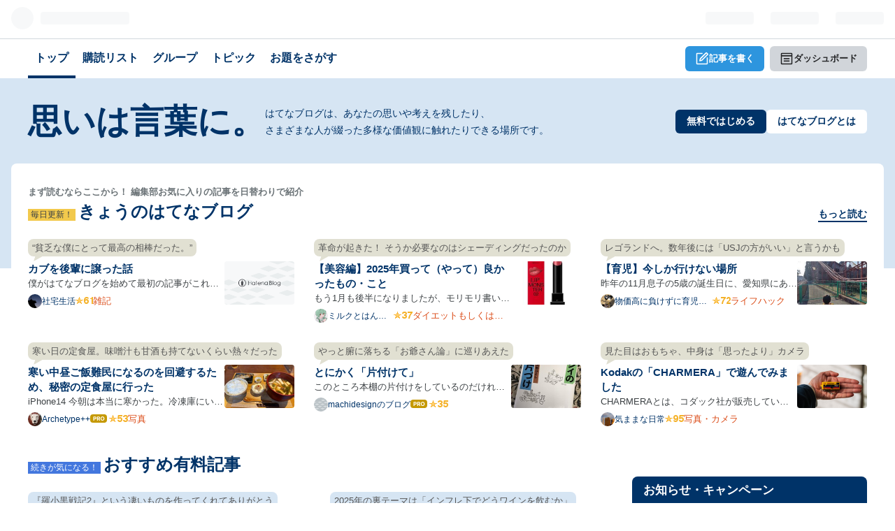

--- FILE ---
content_type: text/html; charset=utf-8
request_url: https://hatena.blog/
body_size: 54627
content:
<!DOCTYPE html>
<html lang="ja"
data-admin-domain="//blog.hatena.ne.jp"
data-admin-origin="https://blog.hatena.ne.jp"
data-avail-langs="ja en"
data-data-layer="{&quot;hatenablog&quot;:{&quot;admin&quot;:{},&quot;analytics&quot;:{&quot;brand_property_id&quot;:&quot;&quot;,&quot;measurement_id&quot;:&quot;&quot;,&quot;non_sampling_property_id&quot;:&quot;&quot;,&quot;property_id&quot;:&quot;&quot;,&quot;separated_property_id&quot;:&quot;UA-29716941-20&quot;},&quot;blog&quot;:null,&quot;brand&quot;:&quot;&quot;,&quot;page_id&quot;:&quot;global-top&quot;,&quot;permalink_entry&quot;:null,&quot;pro&quot;:&quot;free&quot;,&quot;router_type&quot;:&quot;global&quot;}}"
data-device="pc"
data-dont-recommend-pro="false"
data-global-domain="https://hatena.blog"
data-help-url="https://help.hatenablog.com"
data-page="global-top"
data-parts-domain="https://hatenablog-parts.com"
data-plus-available=""
data-pro="false"
data-router-type="global"
data-sentry-dsn="https://03a33e4781a24cf2885099fed222b56d@sentry.io/1195218"
data-sentry-environment="production"
data-sentry-sample-rate="0.1"
data-static-domain="https://cdn.blog.st-hatena.com"
data-version="eb858d677b6f9ea2eeb6a32d6d15a3"
>
  <head prefix="og: http://ogp.me/ns# fb: http://ogp.me/ns/fb#">

    <meta charset="utf-8"/>


  <meta name="viewport" content="width=device-width">










  

<title>はてなブログ | 無料ブログを作成しよう</title>


<script
  id="embed-gtm-data-layer-loader"
  data-data-layer-page-specific=""
>
(function() {
  function loadDataLayer(elem, attrName) {
    if (!elem) { return {}; }
    var json = elem.getAttribute(attrName);
    if (!json) { return {}; }
    return JSON.parse(json);
  }

  var globalVariables = loadDataLayer(
    document.documentElement,
    'data-data-layer'
  );
  var pageSpecificVariables = loadDataLayer(
    document.getElementById('embed-gtm-data-layer-loader'),
    'data-data-layer-page-specific'
  );

  var variables = [globalVariables, pageSpecificVariables];

  if (!window.dataLayer) {
    window.dataLayer = [];
  }

  for (var i = 0; i < variables.length; i++) {
    window.dataLayer.push(variables[i]);
  }
})();
</script>

<!-- Google Tag Manager -->
<script>(function(w,d,s,l,i){w[l]=w[l]||[];w[l].push({'gtm.start':
new Date().getTime(),event:'gtm.js'});var f=d.getElementsByTagName(s)[0],
j=d.createElement(s),dl=l!='dataLayer'?'&l='+l:'';j.async=true;j.src=
'https://www.googletagmanager.com/gtm.js?id='+i+dl;f.parentNode.insertBefore(j,f);
})(window,document,'script','dataLayer','GTM-P4CXTW');</script>
<!-- End Google Tag Manager -->





  
<script src="https://r.moshimo.com/af/r/maftag.js"></script>
<script>
  mafcross(['hatenablog.com','blog.hatena.ne.jp','hatena.blog'])
</script>








<link rel="shortcut icon" href="https://cdn.blog.st-hatena.com/images/favicon.png" />

<link rel="apple-touch-icon" sizes="76x76" href="https://cdn.blog.st-hatena.com/images/touch-icon-ipad.png?version=eb858d677b6f9ea2eeb6a32d6d15a3">
<link rel="apple-touch-icon" sizes="120x120" href="https://cdn.blog.st-hatena.com/images/touch-icon-iphone-retina.png?version=eb858d677b6f9ea2eeb6a32d6d15a3">
<link rel="apple-touch-icon" sizes="152x152" href="https://cdn.blog.st-hatena.com/images/touch-icon-ipad-retina.png?version=eb858d677b6f9ea2eeb6a32d6d15a3">
<link rel="icon" sizes="192x192" href="https://cdn.blog.st-hatena.com/images/common/meta-icon-global.png?version=eb858d677b6f9ea2eeb6a32d6d15a3">


<link rel="stylesheet" type="text/css" href="https://cdn.blog.st-hatena.com/css/service.css?version=eb858d677b6f9ea2eeb6a32d6d15a3"/>



<link rel="canonical" href="https://hatena.blog/">

  <meta property="og:image" content="https://cdn.blog.st-hatena.com/images/theme/og-image-1500.png"/>
  <meta name="twitter:image" content="https://cdn.blog.st-hatena.com/images/theme/og-image-1500.png"/>

  <meta name="description" content="はてなブログは、無料でしっかり書けるブログサービスです。日々の生活から感じたこと、考えたことを書き残しましょう。">
  <meta property="og:description" content="はてなブログは、無料でしっかり書けるブログサービスです。日々の生活から感じたこと、考えたことを書き残しましょう。" />
  <meta name="twitter:description" content="はてなブログは、無料でしっかり書けるブログサービスです。日々の生活から感じたこと、考えたことを書き残しましょう。" />
  <meta property="og:url" content="https://hatena.blog/" />
  <meta property="og:title" content="はてなブログ | 無料ブログを作成しよう" />
  <meta name="twitter:title" content="はてなブログ | 無料ブログを作成しよう" />

  <meta property="og:type" content="website" />
  <meta property="og:site_name" content="Hatena Blog" /><meta name="twitter:card" content="summary_large_image" />
<meta name="twitter:site" content="@hatenablog" />




<meta name="msvalidate.01" content="50E6CC82C013578F03B988A098225F69" />



    <script src="https://cdn.pool.st-hatena.com/valve/valve.js" async></script>
<script>
  var valve = window.valve || [];

  valve.push(function(v) {
    v.config({
      service: 'blog',
      content: {
        result: 'ok',
      },



    });
  });
</script>

    <script>
  var valve = window.valve || [];
  valve.push(function (v) {
    v.defineDFPSlot({"sizes":[[336,280],[300,250],"fluid"],"slotId":"dfc-add-in-recommended-entries","unit":"/4374287/blog_pc_media-top_header_300x250"});
  });
</script>

    <script>
  var valve = window.valve || [];
  valve.push(function (v) {
    v.sealDFPSlots();
  });
</script>


  </head>

  <body class="
    page-global-top serviceTop page-is-responsive
    globalheader-ng-enabled
  ">
    <div id="globalheader-container"
  data-brand="hatenablog"
  
  >
  <iframe id="globalheader" height="37" frameborder="0" allowTransparency="true"></iframe>
</div>

    <div class="serviceTop-global-nav">
      
<div class="service-globalNav">
  <div class="service-globalNav-inner">
    <nav class="service-nav">
      <a class="service-nav-item is-active" href="https://hatena.blog/">
        <div class="service-nav-item-label">トップ</div>
      </a>
      <a class="service-nav-item " href="https://blog.hatena.ne.jp/-/antenna?utm_source=service_globalnav_pc&amp;utm_medium=referral&amp;utm_campaign=service_nav">
        <div class="service-nav-item-label">購読リスト</div>
      </a>
      <a class="service-nav-item " href="https://blog.hatena.ne.jp/-/group/?utm_source=service_globalnav_pc&amp;utm_medium=referral&amp;utm_campaign=service_nav">
        <div class="service-nav-item-label">
          グループ
      </div>
      </a>
      <a class="service-nav-item " href="https://hatena.blog/topics/journal">
        <div class="service-nav-item-label">トピック</div>
      </a>
      <a class="service-nav-item " href="https://blog.hatena.ne.jp/-/odai/list?utm_source=service_globalnav_pc&amp;utm_medium=referral&amp;utm_campaign=odai_list">
        <div class="service-nav-item-label">
          お題をさがす
        </div>
      </a>
      <span class="spacer"></span>
    </nav>
    <nav class="service-nav-actions">
      <a
      href="https://blog.hatena.ne.jp/my/edit?utm_source=service_globalnav_pc&amp;utm_medium=referral&amp;utm_campaign=new_entry"
      class="service-nav-action-item action-item-edit"
      >
        <svg xmlns="http://www.w3.org/2000/svg" width="24" height="24" viewBox="0 0 24 24" class="blogicon"><path d="M20.1,22H3.9A2,2,0,0,1,2,20.1V3.9A1.9,1.9,0,0,1,3.9,2H13V4H4V20H20V10h2V20.1A2,2,0,0,1,20.1,22Z"/><path d="M19.4,3.2l1.2,1.2-9.5,9.5-1.5.3.4-1.5,9.4-9.5M19.5,1a1.8,1.8,0,0,0-1.2.5l-10,10a.8.8,0,0,0-.2.4l-.8,3.5a.9.9,0,0,0,.9,1.1h.2l3.5-.8.4-.2,10-10a1.5,1.5,0,0,0,.1-2.1l-2-2a1.1,1.1,0,0,0-.9-.4Z"/></svg>

        記事を書く
      </a>
      <a
      href="https://blog.hatena.ne.jp/?utm_source=service_globalnav_pc&amp;utm_medium=referral&amp;utm_campaign=dashboard"
      class="service-nav-action-item"
      >
        <svg xmlns="http://www.w3.org/2000/svg" width="24" height="24" viewBox="0 0 24 24" class='blogicon'><path d="M20,2H4A2,2,0,0,0,2,4V20a2,2,0,0,0,2,2H20a2,2,0,0,0,2-2V4A2,2,0,0,0,20,2Zm0,18H4V8H20ZM4,6V4H20V6Z"/><rect x="7" y="11" width="10" height="2"/><rect x="7" y="15" width="10" height="2"/></svg>

        ダッシュボード
      </a>
    </nav>
  </div>
</div>

    </div>

    

    <section class="serviceTop-jumbotron
      
    ">
      <div class="serviceTop-container">
        <div class="serviceTop-jumbotron-inner">
          <div class="serviceTop-jumbotron-main">
            <h1>思いは言葉に。</h1>
            <p>はてなブログは、あなたの思いや考えを残したり、<br />
      さまざまな人が綴った多様な価値観に触れたりできる場所です。</p>
          </div>
          <div class="serviceTop-jumbotron-action">
            <div>
              <a href="https://blog.hatena.ne.jp/register?via=200234" class="jumbotron-action-btn jumbotron-action-btn-register">無料ではじめる</a>
            </div>
            <div>
              <a href="https://hatena.blog/guide?via=200235" class="jumbotron-action-btn">はてなブログとは</a>
            </div>
          </div>
        </div>
      </div>
    </section>
    

    <div class="serviceTop-main serviceTop-container">

      <section class="serviceTop-staffPicks">
        <header class="serviceTop-container-header gtm-click-measurement-target">
          <div class="header-content">
            <p>まず読むならここから！ 編集部お気に入りの記事を日替わりで紹介</p>
            <span class="label">毎日更新！</span>
            <h2>
              <a href="https://hatena.blog/staff_picks">きょうのはてなブログ</a>
            </h2>
          </div>
          <div class="header-more" data-gtm-action-name="staff_picks_readmore_header">
            <a class="more-link" href="https://hatena.blog/staff_picks">もっと読む</a>
          </div>
        </header>
        <div class="serviceTop-staffPicks-list test-todays-picked-entries" data-gtm-action-name="staff_picks">
        
          <div class="gtm-click-measurement-target entryUnit-staffPick">
            <a
              class="entry-link test-staff-picked-entry-link"
              href="https://shatakujazzlife.hatenablog.com/entry/2026/01/21/225433"
              target="_blank"
              rel="noopener"
              aria-labelledby="picked-entry-title-17179246901346426802"
              aria-describedby="picked-entry-tagline-17179246901346426802"
            >
            </a>
            <div class="entry-tagline" id="picked-entry-tagline-17179246901346426802">
              <p>“貧乏な僕にとって最高の相棒だった。”</p>
            </div>
            <div class="entry-body">
              <div class="entry-main">
                <h3 class="entry-title" id="picked-entry-title-17179246901346426802">
                  カブを後輩に譲った話
                </h3>
                <p class="entry-content">
                  僕がはてなブログを始めて最初の記事がこれ。当時は大阪に暮らしていたので大阪生活という名前でブログをやっていた。現在は社宅に居るから社宅生活。引っ越したらまた次のブログに引っ越すよ。 ジムに通っていた頃には週4以上で乗っていたけれど、最近忙しくてここ一…
                </p>
                <div class="entry-footer">
                  <img src="https://cdn.image.st-hatena.com/image/square/62e59690b2a799d87e7d7793bf28509b04cbc851/backend=imagemagick;height=128;version=1;width=128/https%3A%2F%2Fcdn.user.blog.st-hatena.com%2Fblog_custom_icon%2F146692521%2F1604841410654907" width="20" height="20" alt="" class="blog-icon" />
                  <div class="blog-name">
                    社宅生活
                  </div>
                  <div class="blog-meta-status">
                    
  
  


                    <span class="entry-star"><img src="https://s.st-hatena.com/entry.count.image?uri=https%3A%2F%2Fshatakujazzlife.hatenablog.com%2Fentry%2F2026%2F01%2F21%2F225433" alt=""></span>
                  </div>
                  
                    <div class="entry-category">
                      <em class="category-item">雑記</em>
                    </div>
                  
                </div>
              </div>
              <div class="entry-image">
                <img
                  src="
                    
                      https://cdn.blog.st-hatena.com/images/theme/og-image-1500.gif?version=eb858d677b6f9ea2eeb6a32d6d15a3
                    
                  "
                  class="entry-image-img"
                  alt=""
                  width="100"
                  height="62"
                >
              </div>
            </div>
          </div>
          
        
          <div class="gtm-click-measurement-target entryUnit-staffPick">
            <a
              class="entry-link test-staff-picked-entry-link"
              href="https://me153cm.hateblo.jp/entry/2026/01/21/191020"
              target="_blank"
              rel="noopener"
              aria-labelledby="picked-entry-title-17179246901346335763"
              aria-describedby="picked-entry-tagline-17179246901346335763"
            >
            </a>
            <div class="entry-tagline" id="picked-entry-tagline-17179246901346335763">
              <p>革命が起きた！ そうか必要なのはシェーディングだったのか</p>
            </div>
            <div class="entry-body">
              <div class="entry-main">
                <h3 class="entry-title" id="picked-entry-title-17179246901346335763">
                  【美容編】2025年買って（やって）良かったもの・こと
                </h3>
                <p class="entry-content">
                  もう1月も後半になりましたが、モリモリ書いていこうと思います。 買って良かったもの マトメージュ 前髪グルーａ Chacott COSMETICS(チャコット・コスメティクス) ラスティングベース ケイト リップモンスター / 02 Pink banana キャンメイク シェーディングパウダー …
                </p>
                <div class="entry-footer">
                  <img src="https://cdn.image.st-hatena.com/image/square/75f9516368f1671ff8562d4a25898e565809e463/backend=imagemagick;height=128;version=1;width=128/https%3A%2F%2Fcdn.user.blog.st-hatena.com%2Fblog_custom_icon%2F116235465%2F1712118854533884" width="20" height="20" alt="" class="blog-icon" />
                  <div class="blog-name">
                    ミルクとはんぺん
                  </div>
                  <div class="blog-meta-status">
                    
  
  


                    <span class="entry-star"><img src="https://s.st-hatena.com/entry.count.image?uri=https%3A%2F%2Fme153cm.hateblo.jp%2Fentry%2F2026%2F01%2F21%2F191020" alt=""></span>
                  </div>
                  
                    <div class="entry-category">
                      <em class="category-item">ダイエットもしくは美容</em>
                    </div>
                  
                </div>
              </div>
              <div class="entry-image">
                <img
                  src="
                    
                      https://cdn.image.st-hatena.com/image/square/c04b9b3f426932ca87c8d05894e883930daa5d34/backend=imagemagick;height=124;version=1;width=200/https%3A%2F%2Fm.media-amazon.com%2Fimages%2FI%2F31H8GPjcUFL._SL500_.jpg
                    
                  "
                  class="entry-image-img"
                  alt=""
                  width="100"
                  height="62"
                >
              </div>
            </div>
          </div>
          
        
          <div class="gtm-click-measurement-target entryUnit-staffPick">
            <a
              class="entry-link test-staff-picked-entry-link"
              href="https://okamonnu.hatenablog.com/entry/2026/01/22/131055"
              target="_blank"
              rel="noopener"
              aria-labelledby="picked-entry-title-17179246901346577286"
              aria-describedby="picked-entry-tagline-17179246901346577286"
            >
            </a>
            <div class="entry-tagline" id="picked-entry-tagline-17179246901346577286">
              <p>レゴランドへ。数年後には「USJの方がいい」と言うかも</p>
            </div>
            <div class="entry-body">
              <div class="entry-main">
                <h3 class="entry-title" id="picked-entry-title-17179246901346577286">
                  【育児】今しか行けない場所
                </h3>
                <p class="entry-content">
                  昨年の11月息子の5歳の誕生日に、愛知県にあるレゴランドに行き、年末は夫の実家に帰省する際に、和歌山にあるマリーナシティへ。先週は幼稚園の代休と夫の平日休暇が重なったので、東条湖おもちゃ王国へ行ってきた。 節約志向の我が家にとっては毎月のペースで遊園地…
                </p>
                <div class="entry-footer">
                  <img src="https://cdn.image.st-hatena.com/image/square/d90f7e13d9890accef6a84d72fb6ebdf5118e55d/backend=imagemagick;height=128;version=1;width=128/https%3A%2F%2Fcdn.user.blog.st-hatena.com%2Fblog_custom_icon%2F159005968%2F1674626418460983" width="20" height="20" alt="" class="blog-icon" />
                  <div class="blog-name">
                    物価高に負けずに育児をする
                  </div>
                  <div class="blog-meta-status">
                    
  
  


                    <span class="entry-star"><img src="https://s.st-hatena.com/entry.count.image?uri=https%3A%2F%2Fokamonnu.hatenablog.com%2Fentry%2F2026%2F01%2F22%2F131055" alt=""></span>
                  </div>
                  
                    <div class="entry-category">
                      <em class="category-item">ライフハック</em>
                    </div>
                  
                </div>
              </div>
              <div class="entry-image">
                <img
                  src="
                    
                      https://cdn.image.st-hatena.com/image/square/960915438d04b6e230b61b3f5f9cadd266dcc6a9/backend=imagemagick;height=124;version=1;width=200/https%3A%2F%2Fcdn-ak.f.st-hatena.com%2Fimages%2Ffotolife%2Fo%2Fokamonnu%2F20260122%2F20260122131004.jpg
                    
                  "
                  class="entry-image-img"
                  alt=""
                  width="100"
                  height="62"
                >
              </div>
            </div>
          </div>
          
        
          <div class="gtm-click-measurement-target entryUnit-staffPick">
            <a
              class="entry-link test-staff-picked-entry-link"
              href="https://archetype.asia/entry/2026/01/22/170719"
              target="_blank"
              rel="noopener"
              aria-labelledby="picked-entry-title-17179246901346602347"
              aria-describedby="picked-entry-tagline-17179246901346602347"
            >
            </a>
            <div class="entry-tagline" id="picked-entry-tagline-17179246901346602347">
              <p>寒い日の定食屋。味噌汁も甘酒も持てないくらい熱々だった</p>
            </div>
            <div class="entry-body">
              <div class="entry-main">
                <h3 class="entry-title" id="picked-entry-title-17179246901346602347">
                  寒い中昼ご飯難民になるのを回避するため、秘密の定食屋に行った
                </h3>
                <p class="entry-content">
                  iPhone14 今朝は本当に寒かった。冷凍庫にいるような、そんな感じの冷え方だった。そういう日に限って、早出しなきゃならない仕事があって、がんばって5時半に起きて支度した。ストレスからか変な夢見たけど。洗ってない皿が溜まっててブチギレるというやつ。目覚めた…
                </p>
                <div class="entry-footer">
                  <img src="https://cdn.image.st-hatena.com/image/square/e00eea73be9d6325a491ffaf4f67bdcfda663a3d/backend=imagemagick;height=128;version=1;width=128/https%3A%2F%2Fcdn.user.blog.st-hatena.com%2Fcustom_blog_icon%2F486875%2F1514228747204409" width="20" height="20" alt="" class="blog-icon" />
                  <div class="blog-name">
                    Archetype++
                  </div>
                  <div class="blog-meta-status">
                    
  
  
    <a href="https://blog.hatena.ne.jp/-/pro?plus_via=blog_plus_badge&amp;utm_source=pro_badge&amp;utm_medium=referral&amp;utm_campaign=register_pro" title="はてなブログPro"><i class="mini-badge-type-pro">はてなブログPro</i></a>
  


                    <span class="entry-star"><img src="https://s.st-hatena.com/entry.count.image?uri=https%3A%2F%2Farchetype.asia%2Fentry%2F2026%2F01%2F22%2F170719" alt=""></span>
                  </div>
                  
                    <div class="entry-category">
                      <em class="category-item">写真</em>
                    </div>
                  
                </div>
              </div>
              <div class="entry-image">
                <img
                  src="
                    
                      https://cdn.image.st-hatena.com/image/square/25c1fa25385703d3fc05e4c2355e16339a5e2835/backend=imagemagick;height=124;version=1;width=200/https%3A%2F%2Fcdn-ak.f.st-hatena.com%2Fimages%2Ffotolife%2Fs%2Fswordfish-002%2F20260122%2F20260122144736.jpg
                    
                  "
                  class="entry-image-img"
                  alt=""
                  width="100"
                  height="62"
                >
              </div>
            </div>
          </div>
          
        
          <div class="gtm-click-measurement-target entryUnit-staffPick">
            <a
              class="entry-link test-staff-picked-entry-link"
              href="https://machidesign.hatenablog.com/entry/2026/01/21/192516"
              target="_blank"
              rel="noopener"
              aria-labelledby="picked-entry-title-17179246901346366647"
              aria-describedby="picked-entry-tagline-17179246901346366647"
            >
            </a>
            <div class="entry-tagline" id="picked-entry-tagline-17179246901346366647">
              <p>やっと腑に落ちる「お爺さん論」に巡りあえた</p>
            </div>
            <div class="entry-body">
              <div class="entry-main">
                <h3 class="entry-title" id="picked-entry-title-17179246901346366647">
                  とにかく「片付けて」
                </h3>
                <p class="entry-content">
                  このところ本棚の片付けをしているのだけれど、これが楽しい。 2024年1月21日 いろいろと「お爺さん論」を読んできたけれど、いまひとつ腑に落ちるものに巡りあえなかったけれど、この沢野さんのとにかく「片付けて」はすっと入ってくるものがあった。この本、沢野さん…
                </p>
                <div class="entry-footer">
                  <img src="https://cdn.blog.st-hatena.com/images/admin/blog-icon-noimage.png" width="20" height="20" alt="" class="blog-icon" />
                  <div class="blog-name">
                    machidesignのブログ
                  </div>
                  <div class="blog-meta-status">
                    
  
  
    <a href="https://blog.hatena.ne.jp/-/pro?plus_via=blog_plus_badge&amp;utm_source=pro_badge&amp;utm_medium=referral&amp;utm_campaign=register_pro" title="はてなブログPro"><i class="mini-badge-type-pro">はてなブログPro</i></a>
  


                    <span class="entry-star"><img src="https://s.st-hatena.com/entry.count.image?uri=https%3A%2F%2Fmachidesign.hatenablog.com%2Fentry%2F2026%2F01%2F21%2F192516" alt=""></span>
                  </div>
                  
                </div>
              </div>
              <div class="entry-image">
                <img
                  src="
                    
                      https://cdn.image.st-hatena.com/image/square/6dde4eb31ef5a0cb6e6199e8ebfe8ed85c278c69/backend=imagemagick;height=124;version=1;width=200/https%3A%2F%2Fcdn-ak.f.st-hatena.com%2Fimages%2Ffotolife%2Fm%2Fmachidesign%2F20260121%2F20260121192510.jpg
                    
                  "
                  class="entry-image-img"
                  alt=""
                  width="100"
                  height="62"
                >
              </div>
            </div>
          </div>
          
        
          <div class="gtm-click-measurement-target entryUnit-staffPick">
            <a
              class="entry-link test-staff-picked-entry-link"
              href="https://ohhara1727.hateblo.jp/entry/2026/01/16/205625"
              target="_blank"
              rel="noopener"
              aria-labelledby="picked-entry-title-17179246901344669964"
              aria-describedby="picked-entry-tagline-17179246901344669964"
            >
            </a>
            <div class="entry-tagline" id="picked-entry-tagline-17179246901344669964">
              <p>見た目はおもちゃ、中身は「思ったより」カメラ</p>
            </div>
            <div class="entry-body">
              <div class="entry-main">
                <h3 class="entry-title" id="picked-entry-title-17179246901344669964">
                  Kodakの「CHARMERA」で遊んでみました
                </h3>
                <p class="entry-content">
                  CHARMERAとは、コダック社が販売しているキーチェーンデジタルカメラです。ガチャガチャから出てきたのでは？と思うくらい、超小型。 見た目はとにかく可愛いでも、手がおじいちゃん 忘れかけていた頃に、出会う ネット記事で見かけて「いいな」と思った頃には、すでに…
                </p>
                <div class="entry-footer">
                  <img src="https://cdn.image.st-hatena.com/image/square/b40ccc392c21df1bd59d542e4bd424f3697f85a1/backend=imagemagick;height=128;version=1;width=128/https%3A%2F%2Fcdn.user.blog.st-hatena.com%2Fblog_custom_icon%2F4188451%2F1677100112109184" width="20" height="20" alt="" class="blog-icon" />
                  <div class="blog-name">
                    気ままな日常
                  </div>
                  <div class="blog-meta-status">
                    
  
  


                    <span class="entry-star"><img src="https://s.st-hatena.com/entry.count.image?uri=https%3A%2F%2Fohhara1727.hateblo.jp%2Fentry%2F2026%2F01%2F16%2F205625" alt=""></span>
                  </div>
                  
                    <div class="entry-category">
                      <em class="category-item">写真・カメラ</em>
                    </div>
                  
                </div>
              </div>
              <div class="entry-image">
                <img
                  src="
                    
                      https://cdn.image.st-hatena.com/image/square/db50856ba083c9f7ecad7591e507bf22d961bd03/backend=imagemagick;height=124;version=1;width=200/https%3A%2F%2Fcdn-ak.f.st-hatena.com%2Fimages%2Ffotolife%2Fo%2Fohhara1727%2F20260116%2F20260116191826.jpg
                    
                  "
                  class="entry-image-img"
                  alt=""
                  width="100"
                  height="62"
                >
              </div>
            </div>
          </div>
          
        
        </div>
      </section>

      <div class="serviceTop-row">
        <div class="serviceTop-column-main">
          
            <section class="serviceTop-staffPicks-paid test-staffPicks-paid">

              <header class="serviceTop-container-header gtm-click-measurement-target">
                <div class="header-content">
                  
                  <span class="label paid-header-label">続きが気になる！</span>
                  <h2>おすすめ有料記事</h2>
                </div>
              </header>
              <div class="serviceTop-staffPicks-archive-list test-staffPicks-paid-entries" data-gtm-action-name="staff_picks_paid">
                
                  <div class="gtm-click-measurement-target entryUnit-staffPick">
                    <a
                      class="entry-link test-staffPicks-paid-entries-link"
                      href="https://numagasablog.com/entry/2025/12/31/170921"
                      target="_blank"
                      rel="noopener"
                      aria-labelledby="paid-entry-title-17179246901338006542"
                      aria-describedby="paid-entry-tagline-17179246901338006542"
                    >
                    </a>
                    
                    <div class="entry-tagline tagline-paid-entry" id="paid-entry-tagline-17179246901338006542">
                      <p>『羅小黒戦記2』という凄いものを作ってくれてありがとう</p>
                    </div>
                    <div class="entry-body">
                      <div class="entry-main">
                        <h3 class="entry-title" id="paid-entry-title-17179246901338006542">
                          2025年映画ベスト10！…＆よき映画まとめ byぬまがさワタリ
                        </h3>
                        <p class="entry-content">
                          <span class="entry-paid">
                            <span class="paid-icon">
                              <?xml version="1.0" encoding="UTF-8"?><svg id="uuid-f6d78203-9a0f-448b-8f25-609fddd3bbdb" xmlns="http://www.w3.org/2000/svg" width="24" height="24" viewBox="0 0 24 24" class="blogicon"><g id="uuid-a0bb18ca-c58c-47e5-bae7-beb57482a762"><rect width="24" height="24" style="fill:none;"/><polygon points="20 2 17.8 2 12 11.1 6.2 2 4 2 9.9 11.6 5 11.6 5 13.6 11 13.6 11 16 5 16 5 18 11 18 11 22 13 22 13 18 19 18 19 16 13 16 13 13.6 19 13.6 19 11.6 14.1 11.6 20 2"/></g></svg>

                            </span>
                            有料
                          </span>
                          2025年も締めに入ってるということで、つまり21世紀も4分の１が終わりつつあります。 大丈夫ですか？ ＞人類 今年は映画館にはわりと行きまくっていた（数えたら160本くらい観ていた）くせに、忙しさにかまけてほとんど（唯一の例外を除いて）映画感想ブログ記事とか書…
                        </p>
                        <div class="entry-footer">
                          <img src="https://cdn.image.st-hatena.com/image/square/005e76a9dad20047b190f3ac63e98c04f8c5d0a9/backend=imagemagick;height=128;version=1;width=128/https%3A%2F%2Fcdn.user.blog.st-hatena.com%2Fblog_custom_icon%2F106427529%2F1664772215651874" width="20" height="20" alt="" class="blog-icon" />
                          <div class="blog-name">
                            沼の見える街
                          </div>
                          <div class="blog-meta-status">
                            
  
  
    <a href="https://blog.hatena.ne.jp/-/pro?plus_via=blog_plus_badge&amp;utm_source=pro_badge&amp;utm_medium=referral&amp;utm_campaign=register_pro" title="はてなブログPro"><i class="mini-badge-type-pro">はてなブログPro</i></a>
  


                            <span class="entry-star"><img src="https://s.st-hatena.com/entry.count.image?uri=https%3A%2F%2Fnumagasablog.com%2Fentry%2F2025%2F12%2F31%2F170921" alt=""></span>
                          </div>
                          
                            <div class="entry-category">
                              <em class="category-item">映画</em>
                            </div>
                          
                        </div>
                      </div>
                      <div class="entry-image">
                        <img
                          src="https://cdn.image.st-hatena.com/image/square/4b595c8469e8f0e866763d4f530edf5475c3444b/backend=imagemagick;height=124;version=1;width=200/https%3A%2F%2Fcdn-ak.f.st-hatena.com%2Fimages%2Ffotolife%2Fn%2Fnumagasa%2F20251231%2F20251231155346.png                          "
                          class="entry-image-img"
                          alt=""
                          width="100"
                          height="62"
                        >
                      </div>
                    </div>
                  </div>
                
                  <div class="gtm-click-measurement-target entryUnit-staffPick">
                    <a
                      class="entry-link test-staffPicks-paid-entries-link"
                      href="https://p-shirokuma.hatenadiary.com/entry/20251230/1767074400"
                      target="_blank"
                      rel="noopener"
                      aria-labelledby="paid-entry-title-17179246901334886232"
                      aria-describedby="paid-entry-tagline-17179246901334886232"
                    >
                    </a>
                    
                    <div class="entry-tagline tagline-paid-entry" id="paid-entry-tagline-17179246901334886232">
                      <p>2025年の裏テーマは「インフレ下でどうワインを飲むか」</p>
                    </div>
                    <div class="entry-body">
                      <div class="entry-main">
                        <h3 class="entry-title" id="paid-entry-title-17179246901334886232">
                          2025年、買って良かったワインたち
                        </h3>
                        <p class="entry-content">
                          <span class="entry-paid">
                            <span class="paid-icon">
                              <?xml version="1.0" encoding="UTF-8"?><svg id="uuid-f6d78203-9a0f-448b-8f25-609fddd3bbdb" xmlns="http://www.w3.org/2000/svg" width="24" height="24" viewBox="0 0 24 24" class="blogicon"><g id="uuid-a0bb18ca-c58c-47e5-bae7-beb57482a762"><rect width="24" height="24" style="fill:none;"/><polygon points="20 2 17.8 2 12 11.1 6.2 2 4 2 9.9 11.6 5 11.6 5 13.6 11 13.6 11 16 5 16 5 18 11 18 11 22 13 22 13 18 19 18 19 16 13 16 13 13.6 19 13.6 19 11.6 14.1 11.6 20 2"/></g></svg>

                            </span>
                            有料
                          </span>
                          今年も年末になってしまいました。毎年恒例、今年飲んで良かったと思えたワインについて紹介します。なお、今年の裏テーマは「インフレ下でどうワインを飲むか」です。 インフレや円安も進み、国際情勢が不穏の度合いを深めていくなか、私のワイン選びは慎重に、けちく…
                        </p>
                        <div class="entry-footer">
                          <img src="https://cdn.image.st-hatena.com/image/square/282b4f3ba713953d4a609c119a472e63748eb8a0/backend=imagemagick;height=128;version=1;width=128/https%3A%2F%2Fcdn.user.blog.st-hatena.com%2Fcustom_blog_icon%2F402083%2F1514250948576195" width="20" height="20" alt="" class="blog-icon" />
                          <div class="blog-name">
                            シロクマの屑籠
                          </div>
                          <div class="blog-meta-status">
                            
  
  
    <a href="https://blog.hatena.ne.jp/-/pro?plus_via=blog_plus_badge&amp;utm_source=pro_badge&amp;utm_medium=referral&amp;utm_campaign=register_pro" title="はてなブログPro"><i class="mini-badge-type-pro">はてなブログPro</i></a>
  


                            <span class="entry-star"><img src="https://s.st-hatena.com/entry.count.image?uri=https%3A%2F%2Fp-shirokuma.hatenadiary.com%2Fentry%2F20251230%2F1767074400" alt=""></span>
                          </div>
                          
                            <div class="entry-category">
                              <em class="category-item">ワイン</em>
                            </div>
                          
                        </div>
                      </div>
                      <div class="entry-image">
                        <img
                          src="https://cdn.image.st-hatena.com/image/square/70e4c836eac52be742b9b1d3c9039c3e41871397/backend=imagemagick;height=124;version=1;width=200/https%3A%2F%2Fhbb.afl.rakuten.co.jp%2Fhgb%2F0cfecac3.1deb1e10.0cfecac4.f4616894%2F%3Fme_id%3D1261526%26item_id%3D10015041%26pc%3Dhttps%253A%252F%252Fthumbnail.image.rakuten.co.jp%252F%25400_mall%252Fdonguriano%252Fcabinet%252F03129944%252F03648039%252F618741.jpg%253F_ex%253D128x128%26s%3D128x128%26t%3Dpict                          "
                          class="entry-image-img"
                          alt=""
                          width="100"
                          height="62"
                        >
                      </div>
                    </div>
                  </div>
                
              </div>
              <footer class="staffPicks-paid-footer">
                <a href="https://hatena.blog/guide/selling?utm_source=serviceTop&amp;utm_medium=referral&amp;utm_campaign=codoc_lp">
                  自分のブログで有料販売・サブスクの作成ができます！ 詳しくはこちら
                  <span class="chevron">
                    <?xml version="1.0" encoding="UTF-8"?><svg id="uuid-b3174999-3058-461a-bb6e-9909e6cda778" xmlns="http://www.w3.org/2000/svg" width="24" height="24" viewBox="0 0 24 24" class="blogicon"><g id="uuid-ac3ed479-3aa6-40bc-bd82-193bf4ad8244"><rect width="24" height="24" style="fill:none;"/><path d="m8.4,22l-1.4-1.4,8.6-8.6L7,3.5l1.4-1.4,8.8,8.8c.3.3.5.7.5,1.2s-.2.9-.5,1.2l-8.8,8.8Z"/></g></svg>

                  </span>
                </a>
              </footer>
            </section>
          

          <section class="serviceTop-staffPicks-archive">
            <header class="serviceTop-container-header gtm-click-measurement-target">
              <div class="header-content">
                <span class="label">編集部が選んだ</span>
                <h2><a href="https://hatena.blog/staff_picks">これまでのおすすめ</a></h2>
              </div>
              <div class="header-more" data-gtm-action-name="staff_picks_archive_readmore_header">
                <a class="more-link" href="https://hatena.blog/staff_picks">もっと読む</a>
              </div>
            </header>
            <div class="serviceTop-staffPicks-archive-list test-recent-picked-entries" data-gtm-action-name="staff_picks_archive">
              
                <div class="gtm-click-measurement-target entryUnit-staffPick">
                  <a
                    class="entry-link test-staff-picked-entry-link"
                    href="https://pochipochi-ken.hateblo.jp/entry/2026/01/16/200301"
                    target="_blank"
                    rel="noopener"
                    aria-labelledby="recent-entry-title-17179246901344653443"
                    aria-describedby="recent-entry-tagline-17179246901344653443"
                  >
                  </a>
                  <div class="entry-tagline" id="recent-entry-tagline-17179246901344653443">
                    <p>いつか「お父さんが雨穴好き」という言葉にクラクラする</p>
                  </div>
                  <div class="entry-body">
                    <div class="entry-main">
                      <h3 class="entry-title" id="recent-entry-title-17179246901344653443">
                        2026-01-16
                      </h3>
                      <p class="entry-content">
                        「美容院のシャンプー中に必ず問われる『かゆいところありますか？』に対して『あ、大丈夫です』以外の回答をしたことがある人はいったいどれほどいるのだろうか」というエッセイを書いた人は100万人くらいいるので、この文章は書かない。 いや、別に書いたっていいじ…
                      </p>
                      <div class="entry-footer">
                        <img src="https://cdn.image.st-hatena.com/image/square/394d28a4d34518d2e3236f94957ee23a1d5d2f4f/backend=imagemagick;height=128;version=1;width=128/https%3A%2F%2Fcdn.user.blog.st-hatena.com%2Fblog_custom_icon%2F159418364%2F1712531331615030" width="20" height="20" alt="" class="blog-icon" />
                        <div class="blog-name">
                          ぽちぽち軒
                        </div>
                        <div class="blog-meta-status">
                          
  
  


                          <span class="entry-star"><img src="https://s.st-hatena.com/entry.count.image?uri=https%3A%2F%2Fpochipochi-ken.hateblo.jp%2Fentry%2F2026%2F01%2F16%2F200301" alt=""></span>
                        </div>
                        
                      </div>
                    </div>
                    <div class="entry-image">
                      <img
                        src="https://cdn.blog.st-hatena.com/images/theme/og-image-1500.gif?version=eb858d677b6f9ea2eeb6a32d6d15a3                        "
                        class="entry-image-img"
                        alt=""
                        width="100"
                        height="62"
                      >
                    </div>
                  </div>
                </div>
              
                <div class="gtm-click-measurement-target entryUnit-staffPick">
                  <a
                    class="entry-link test-staff-picked-entry-link"
                    href="https://chihaya.hateblo.jp/entry/251230_crochet"
                    target="_blank"
                    rel="noopener"
                    aria-labelledby="recent-entry-title-17179246901331770003"
                    aria-describedby="recent-entry-tagline-17179246901331770003"
                  >
                  </a>
                  <div class="entry-tagline" id="recent-entry-tagline-17179246901331770003">
                    <p>手の中で数学的な美しさが生み出されていくのが気持ちいい</p>
                  </div>
                  <div class="entry-body">
                    <div class="entry-main">
                      <h3 class="entry-title" id="recent-entry-title-17179246901331770003">
                        かぎ針編みへの挑戦
                      </h3>
                      <p class="entry-content">
                        編み物できる友人は何人もいて、編み物ってそんなに身近なものなの…？ 私もやってみたい！ と思い続けて幾星霜、突然意識がぴったりそちらを向いたので（ずっと気になっていたものが急に鮮明に見えるというか今ならできる気がすると思えるようになることない？）噂の沼…
                      </p>
                      <div class="entry-footer">
                        <img src="https://cdn.image.st-hatena.com/image/square/cf624139815c9e167cfd48e930170ae487ea1bf6/backend=imagemagick;height=128;version=1;width=128/https%3A%2F%2Fcdn.user.blog.st-hatena.com%2Fcustom_blog_icon%2F71649544%2F1514235792436795" width="20" height="20" alt="" class="blog-icon" />
                        <div class="blog-name">
                          私的言語帳
                        </div>
                        <div class="blog-meta-status">
                          
  
  


                          <span class="entry-star"><img src="https://s.st-hatena.com/entry.count.image?uri=https%3A%2F%2Fchihaya.hateblo.jp%2Fentry%2F251230_crochet" alt=""></span>
                        </div>
                        
                      </div>
                    </div>
                    <div class="entry-image">
                      <img
                        src="https://cdn.image.st-hatena.com/image/square/e145e48759d7a4dc3a0cfd39d29853f1ddd61346/backend=imagemagick;height=124;version=1;width=200/https%3A%2F%2Fcdn-ak.f.st-hatena.com%2Fimages%2Ffotolife%2Fc%2Fchihay%2F20251226%2F20251226193621.jpg                        "
                        class="entry-image-img"
                        alt=""
                        width="100"
                        height="62"
                      >
                    </div>
                  </div>
                </div>
              
                <div class="gtm-click-measurement-target entryUnit-staffPick">
                  <a
                    class="entry-link test-staff-picked-entry-link"
                    href="https://pega-rin.hatenablog.com/entry/2026/01/13/224949"
                    target="_blank"
                    rel="noopener"
                    aria-labelledby="recent-entry-title-17179246901343722098"
                    aria-describedby="recent-entry-tagline-17179246901343722098"
                  >
                  </a>
                  <div class="entry-tagline" id="recent-entry-tagline-17179246901343722098">
                    <p>心が鷲掴みされるところに住みたい。違うエリアも探そう</p>
                  </div>
                  <div class="entry-body">
                    <div class="entry-main">
                      <h3 class="entry-title" id="recent-entry-title-17179246901343722098">
                        繁忙期の部屋探し。私の“エモい部屋探し”は続く
                      </h3>
                      <p class="entry-content">
                        昨日、引っ越し希望第１エリアのエイブルさんに行ってきました。なかなか「これ！」という物件が出てこないので、やはり条件を緩和すべきなんだろうな。でも、どれもこれも「う～ん、譲れない…」となってしまうので、プロに相談してみることにしました。 店内は繁忙期…
                      </p>
                      <div class="entry-footer">
                        <img src="https://cdn.image.st-hatena.com/image/square/bb1bd4314203c5929329978532b9da93bd1c906c/backend=imagemagick;height=128;version=1;width=128/https%3A%2F%2Fcdn.user.blog.st-hatena.com%2Fblog_custom_icon%2F160054482%2F1755259324378889" width="20" height="20" alt="" class="blog-icon" />
                        <div class="blog-name">
                          Sara-pegaのほどよい塩梅暮らし
                        </div>
                        <div class="blog-meta-status">
                          
  
  


                          <span class="entry-star"><img src="https://s.st-hatena.com/entry.count.image?uri=https%3A%2F%2Fpega-rin.hatenablog.com%2Fentry%2F2026%2F01%2F13%2F224949" alt=""></span>
                        </div>
                        
                      </div>
                    </div>
                    <div class="entry-image">
                      <img
                        src="https://cdn.blog.st-hatena.com/images/theme/og-image-1500.gif?version=eb858d677b6f9ea2eeb6a32d6d15a3                        "
                        class="entry-image-img"
                        alt=""
                        width="100"
                        height="62"
                      >
                    </div>
                  </div>
                </div>
              
                <div class="gtm-click-measurement-target entryUnit-staffPick">
                  <a
                    class="entry-link test-staff-picked-entry-link"
                    href="https://a24km185.hatenablog.com/entry/2026/01/21/115732"
                    target="_blank"
                    rel="noopener"
                    aria-labelledby="recent-entry-title-17179246901345631404"
                    aria-describedby="recent-entry-tagline-17179246901345631404"
                  >
                  </a>
                  <div class="entry-tagline" id="recent-entry-tagline-17179246901345631404">
                    <p>今回のベストグルメは「仁寺洞マヌルポッサム」！ </p>
                  </div>
                  <div class="entry-body">
                    <div class="entry-main">
                      <h3 class="entry-title" id="recent-entry-title-17179246901345631404">
                        2026/01/11-14韓国旅行
                      </h3>
                      <p class="entry-content">
                        1/11 5:30に起床し、車で空港へ向かった。高速道路は空いていて、podcastを聴きながらスイスイ走るのが楽しかった。 昼過ぎに仁川空港着。連日の氷点下にビビり散らかしていたが、空港を出るとｷﾝｯと澄み切った空気がむしろ気持ちよかった。 ホテルに向かう途中初めて見…
                      </p>
                      <div class="entry-footer">
                        <img src="https://cdn.image.st-hatena.com/image/square/9cfa493e4b15da2bd0a25d4ee6607bafcefa5f9c/backend=imagemagick;height=128;version=1;width=128/https%3A%2F%2Fcdn.user.blog.st-hatena.com%2Fcustom_blog_icon%2F114328617%2F151424721664780" width="20" height="20" alt="" class="blog-icon" />
                        <div class="blog-name">
                          海に行きたい
                        </div>
                        <div class="blog-meta-status">
                          
  
  


                          <span class="entry-star"><img src="https://s.st-hatena.com/entry.count.image?uri=https%3A%2F%2Fa24km185.hatenablog.com%2Fentry%2F2026%2F01%2F21%2F115732" alt=""></span>
                        </div>
                        
                          <div class="entry-category">
                            <em class="category-item">旅行</em>
                          </div>
                        
                      </div>
                    </div>
                    <div class="entry-image">
                      <img
                        src="https://cdn.image.st-hatena.com/image/square/d7279426a65ccbb0d18e63bdab78176bd083f914/backend=imagemagick;height=124;version=1;width=200/https%3A%2F%2Fcdn-ak.f.st-hatena.com%2Fimages%2Ffotolife%2Fa%2Fa24km185%2F20260119%2F20260119152856.jpg                        "
                        class="entry-image-img"
                        alt=""
                        width="100"
                        height="62"
                      >
                    </div>
                  </div>
                </div>
              
                <div class="gtm-click-measurement-target entryUnit-staffPick">
                  <a
                    class="entry-link test-staff-picked-entry-link"
                    href="https://kozukatasanchi.hatenablog.com/entry/2026/01/19/234652"
                    target="_blank"
                    rel="noopener"
                    aria-labelledby="recent-entry-title-17179246901345771384"
                    aria-describedby="recent-entry-tagline-17179246901345771384"
                  >
                  </a>
                  <div class="entry-tagline" id="recent-entry-tagline-17179246901345771384">
                    <p>買い物は目的のものだけでは済まない。回数自体を減らそう</p>
                  </div>
                  <div class="entry-body">
                    <div class="entry-main">
                      <h3 class="entry-title" id="recent-entry-title-17179246901345771384">
                        【日記】意図的に「0円デー」を作る訓練
                      </h3>
                      <p class="entry-content">
                        いつもは月曜日から買い物行くんだけどね。 今日は、意図的に買い物に行くのをやめた。明日は夕飯当番でどうしても買い物しなくちゃいけないから、その時に補充できるものを補充していけばよい。そう考えた。 なんでここ数ヶ月ほどこんなにカードの支払いが膨らんでる…
                      </p>
                      <div class="entry-footer">
                        <img src="https://cdn.image.st-hatena.com/image/square/ebb798d5631e5ca90ef62173b9875713e535184a/backend=imagemagick;height=128;version=1;width=128/https%3A%2F%2Fcdn.user.blog.st-hatena.com%2Fblog_custom_icon%2F154738044%2F1622790285240091" width="20" height="20" alt="" class="blog-icon" />
                        <div class="blog-name">
                          不来方さんちの作業部屋。
                        </div>
                        <div class="blog-meta-status">
                          
  
  
    <a href="https://blog.hatena.ne.jp/-/pro?plus_via=blog_plus_badge&amp;utm_source=pro_badge&amp;utm_medium=referral&amp;utm_campaign=register_pro" title="はてなブログPro"><i class="mini-badge-type-pro">はてなブログPro</i></a>
  


                          <span class="entry-star"><img src="https://s.st-hatena.com/entry.count.image?uri=https%3A%2F%2Fkozukatasanchi.hatenablog.com%2Fentry%2F2026%2F01%2F19%2F234652" alt=""></span>
                        </div>
                        
                          <div class="entry-category">
                            <em class="category-item">底辺暮らしの依玖重さん・みにまいず</em>
                          </div>
                        
                      </div>
                    </div>
                    <div class="entry-image">
                      <img
                        src="https://cdn.image.st-hatena.com/image/square/5095af0ffffb8ce08c0fae7806eed430f6e7ff8e/backend=imagemagick;height=124;version=1;width=200/https%3A%2F%2Fcdn.blog.st-hatena.com%2Fimages%2Ftheme%2Fog-image-1500.png                        "
                        class="entry-image-img"
                        alt=""
                        width="100"
                        height="62"
                      >
                    </div>
                  </div>
                </div>
              
                <div class="gtm-click-measurement-target entryUnit-staffPick">
                  <a
                    class="entry-link test-staff-picked-entry-link"
                    href="https://micyam-ucyan.hatenablog.com/entry/2026/01/12/054938"
                    target="_blank"
                    rel="noopener"
                    aria-labelledby="recent-entry-title-17179246901343092381"
                    aria-describedby="recent-entry-tagline-17179246901343092381"
                  >
                  </a>
                  <div class="entry-tagline" id="recent-entry-tagline-17179246901343092381">
                    <p>初回は寝落ち。2回目からは「ながら受講」スタイルで視聴中</p>
                  </div>
                  <div class="entry-body">
                    <div class="entry-main">
                      <h3 class="entry-title" id="recent-entry-title-17179246901343092381">
                        NHK 3ヶ月でマスターする〇〇 に はまってます
                      </h3>
                      <p class="entry-content">
                        昨年、10、11、12月にNHKが「3か月でマスターする古代史」という番組を放送しまして、まぁこれが私にはとっても面白くてね テキストを購入して放送前に読んで、ノート取りながら放送を見て、放送後には追加情報を探してと、わくわくの3か月を楽しんだんです NHK3か月で…
                      </p>
                      <div class="entry-footer">
                        <img src="https://cdn.image.st-hatena.com/image/square/b4ac90a4634545107605a640d184cf4f87e55a6b/backend=imagemagick;height=128;version=1;width=128/https%3A%2F%2Fcdn.user.blog.st-hatena.com%2Fblog_custom_icon%2F137184553%2F169619269132060" width="20" height="20" alt="" class="blog-icon" />
                        <div class="blog-name">
                          空元気も元気！
                        </div>
                        <div class="blog-meta-status">
                          
  
  


                          <span class="entry-star"><img src="https://s.st-hatena.com/entry.count.image?uri=https%3A%2F%2Fmicyam-ucyan.hatenablog.com%2Fentry%2F2026%2F01%2F12%2F054938" alt=""></span>
                        </div>
                        
                      </div>
                    </div>
                    <div class="entry-image">
                      <img
                        src="https://cdn.image.st-hatena.com/image/square/56d9c160eddc9dc36a4eb87977039870440b5af9/backend=imagemagick;height=124;version=1;width=200/https%3A%2F%2Fm.media-amazon.com%2Fimages%2FI%2F516UkxacaKL._SL500_.jpg                        "
                        class="entry-image-img"
                        alt=""
                        width="100"
                        height="62"
                      >
                    </div>
                  </div>
                </div>
              
                <div class="gtm-click-measurement-target entryUnit-staffPick">
                  <a
                    class="entry-link test-staff-picked-entry-link"
                    href="https://hachi-log.hateblo.jp/entry/2026/01/20/130500"
                    target="_blank"
                    rel="noopener"
                    aria-labelledby="recent-entry-title-17179246901345896234"
                    aria-describedby="recent-entry-tagline-17179246901345896234"
                  >
                  </a>
                  <div class="entry-tagline" id="recent-entry-tagline-17179246901345896234">
                    <p>民宿の住み込みバイトをしたら、自炊のコツが掴めた！</p>
                  </div>
                  <div class="entry-body">
                    <div class="entry-main">
                      <h3 class="entry-title" id="recent-entry-title-17179246901345896234">
                        1月は新しいことを始めたくなる
                      </h3>
                      <p class="entry-content">
                        あけましておめでとうござい、ました。 気付けば年明けから既に20日が経過し、キリッとした気持ちも薄れ、もうすっかり日常の空気。 正月あたりのキリッとした雰囲気、いいよね。何かを始めたくなる。 そしてわたしが始めたのは、心にも体にもいい自炊。 去年の後半は…
                      </p>
                      <div class="entry-footer">
                        <img src="https://cdn.image.st-hatena.com/image/square/4f9b3780537393971a82a55507197f1218543205/backend=imagemagick;height=128;version=1;width=128/https%3A%2F%2Fcdn.user.blog.st-hatena.com%2Fblog_custom_icon%2F111317241%2F1552644437828977" width="20" height="20" alt="" class="blog-icon" />
                        <div class="blog-name">
                          きまぐれハチログ
                        </div>
                        <div class="blog-meta-status">
                          
  
  
    <a href="https://blog.hatena.ne.jp/-/pro?plus_via=blog_plus_badge&amp;utm_source=pro_badge&amp;utm_medium=referral&amp;utm_campaign=register_pro" title="はてなブログPro"><i class="mini-badge-type-pro">はてなブログPro</i></a>
  


                          <span class="entry-star"><img src="https://s.st-hatena.com/entry.count.image?uri=https%3A%2F%2Fhachi-log.hateblo.jp%2Fentry%2F2026%2F01%2F20%2F130500" alt=""></span>
                        </div>
                        
                      </div>
                    </div>
                    <div class="entry-image">
                      <img
                        src="https://cdn.image.st-hatena.com/image/square/50d18b3eb6a0a49523f3051445e729c39fbb8a0b/backend=imagemagick;height=124;version=1;width=200/https%3A%2F%2Fcdn-ak.f.st-hatena.com%2Fimages%2Ffotolife%2Fh%2Fhachi-log%2F20260120%2F20260120104107.jpg                        "
                        class="entry-image-img"
                        alt=""
                        width="100"
                        height="62"
                      >
                    </div>
                  </div>
                </div>
              
                <div class="gtm-click-measurement-target entryUnit-staffPick">
                  <a
                    class="entry-link test-staff-picked-entry-link"
                    href="https://w5cg2.hateblo.jp/entry/2026/01/19/201430"
                    target="_blank"
                    rel="noopener"
                    aria-labelledby="recent-entry-title-17179246901345709162"
                    aria-describedby="recent-entry-tagline-17179246901345709162"
                  >
                  </a>
                  <div class="entry-tagline" id="recent-entry-tagline-17179246901345709162">
                    <p>ガウディは天才だった。苦労人を求める気持ちを捨てろ</p>
                  </div>
                  <div class="entry-body">
                    <div class="entry-main">
                      <h3 class="entry-title" id="recent-entry-title-17179246901345709162">
                        2026-01-17
                      </h3>
                      <p class="entry-content">
                        meets.naked.works ガウディ展に行った。天王洲アイル。ガウディの歴史について知れたのが良かった。サグラダ・ファミリアの人としてしか認識していなかったが、当然そこに至る歴史がある。バルセロナの建築学校を卒業したら、あっという間にグエルというパトロンに見…
                      </p>
                      <div class="entry-footer">
                        <img src="https://cdn.blog.st-hatena.com/images/admin/blog-icon-noimage.png" width="20" height="20" alt="" class="blog-icon" />
                        <div class="blog-name">
                          毒にも薬にもならない
                        </div>
                        <div class="blog-meta-status">
                          
  
  


                          <span class="entry-star"><img src="https://s.st-hatena.com/entry.count.image?uri=https%3A%2F%2Fw5cg2.hateblo.jp%2Fentry%2F2026%2F01%2F19%2F201430" alt=""></span>
                        </div>
                        
                          <div class="entry-category">
                            <em class="category-item">雑記</em>
                          </div>
                        
                      </div>
                    </div>
                    <div class="entry-image">
                      <img
                        src="https://cdn.image.st-hatena.com/image/square/b25fc8d880e6293ab5c0ad42e84333782f58e148/backend=imagemagick;height=124;version=1;width=200/https%3A%2F%2Fm.media-amazon.com%2Fimages%2FI%2F51w4p8y1ZtL._SL500_.jpg                        "
                        class="entry-image-img"
                        alt=""
                        width="100"
                        height="62"
                      >
                    </div>
                  </div>
                </div>
              
                <div class="gtm-click-measurement-target entryUnit-staffPick">
                  <a
                    class="entry-link test-staff-picked-entry-link"
                    href="https://syuic.hatenablog.com/entry/2026/01/19/222412"
                    target="_blank"
                    rel="noopener"
                    aria-labelledby="recent-entry-title-17179246901345747602"
                    aria-describedby="recent-entry-tagline-17179246901345747602"
                  >
                  </a>
                  <div class="entry-tagline" id="recent-entry-tagline-17179246901345747602">
                    <p>3冊の本がまとめて売れた。「めっちゃいい」チョイス</p>
                  </div>
                  <div class="entry-body">
                    <div class="entry-main">
                      <h3 class="entry-title" id="recent-entry-title-17179246901345747602">
                        2026/01/18
                      </h3>
                      <p class="entry-content">
                        メルカリに出品している本にまとめ買い申請が入った。星野源の「そして生活は続く」と、phaの「どこでもいいからどこかへ行きたい」、そして外山滋比古の「こうやって、考える」の3冊。 なんかめっちゃいいチョイスで売るのが勿体なくなってしまって、ブックオフで同じ…
                      </p>
                      <div class="entry-footer">
                        <img src="https://cdn.image.st-hatena.com/image/square/e15d530114fde847ecf774c66101ae7f2fc841f5/backend=imagemagick;height=128;version=1;width=128/https%3A%2F%2Fcdn.user.blog.st-hatena.com%2Fblog_custom_icon%2F158842312%2F1660083642651316" width="20" height="20" alt="" class="blog-icon" />
                        <div class="blog-name">
                          OMOIDE IN MY HEAD
                        </div>
                        <div class="blog-meta-status">
                          
  
  


                          <span class="entry-star"><img src="https://s.st-hatena.com/entry.count.image?uri=https%3A%2F%2Fsyuic.hatenablog.com%2Fentry%2F2026%2F01%2F19%2F222412" alt=""></span>
                        </div>
                        
                          <div class="entry-category">
                            <em class="category-item">日記</em>
                          </div>
                        
                      </div>
                    </div>
                    <div class="entry-image">
                      <img
                        src="https://cdn.blog.st-hatena.com/images/theme/og-image-1500.gif?version=eb858d677b6f9ea2eeb6a32d6d15a3                        "
                        class="entry-image-img"
                        alt=""
                        width="100"
                        height="62"
                      >
                    </div>
                  </div>
                </div>
              
                <div class="gtm-click-measurement-target entryUnit-staffPick">
                  <a
                    class="entry-link test-staff-picked-entry-link"
                    href="https://testte.hatenadiary.jp/entry/2026/01/20/143803"
                    target="_blank"
                    rel="noopener"
                    aria-labelledby="recent-entry-title-17179246901344117477"
                    aria-describedby="recent-entry-tagline-17179246901344117477"
                  >
                  </a>
                  <div class="entry-tagline" id="recent-entry-tagline-17179246901344117477">
                    <p>考えることが多かった先週の月曜日には、餃子を作った</p>
                  </div>
                  <div class="entry-body">
                    <div class="entry-main">
                      <h3 class="entry-title" id="recent-entry-title-17179246901344117477">
                        先週の自炊
                      </h3>
                      <p class="entry-content">
                        小松菜×パルメザンチーズの冬餃子 フライパンで作るもつ鍋風 トマトクリームパスタ えのきのホタテ風 今日はクーポンでデリバリー 小松菜×パルメザンチーズの冬餃子 長谷川あかりさんの小松菜×パルメザンチーズの冬餃子を作りました長谷川あかりさんのレシピは作る前は…
                      </p>
                      <div class="entry-footer">
                        <img src="https://cdn.image.st-hatena.com/image/square/1ac5777900bcf18667ae432f5d188abdecfd6b56/backend=imagemagick;height=128;version=1;width=128/https%3A%2F%2Fcdn.user.blog.st-hatena.com%2Fblog_custom_icon%2F159534802%2F1764475931851840" width="20" height="20" alt="" class="blog-icon" />
                        <div class="blog-name">
                          TANU LOG
                        </div>
                        <div class="blog-meta-status">
                          
  
  
    <a href="https://blog.hatena.ne.jp/-/pro?plus_via=blog_plus_badge&amp;utm_source=pro_badge&amp;utm_medium=referral&amp;utm_campaign=register_pro" title="はてなブログPro"><i class="mini-badge-type-pro">はてなブログPro</i></a>
  


                          <span class="entry-star"><img src="https://s.st-hatena.com/entry.count.image?uri=https%3A%2F%2Ftestte.hatenadiary.jp%2Fentry%2F2026%2F01%2F20%2F143803" alt=""></span>
                        </div>
                        
                          <div class="entry-category">
                            <em class="category-item">料理</em>
                          </div>
                        
                      </div>
                    </div>
                    <div class="entry-image">
                      <img
                        src="https://cdn.image.st-hatena.com/image/square/a4a8c9ca85626756f4929093eeccb1f1c4396c95/backend=imagemagick;height=124;version=1;width=200/https%3A%2F%2Fcdn-ak.f.st-hatena.com%2Fimages%2Ffotolife%2Fp%2Fpyota%2F20260115%2F20260115073329.jpg                        "
                        class="entry-image-img"
                        alt=""
                        width="100"
                        height="62"
                      >
                    </div>
                  </div>
                </div>
              
                <div class="gtm-click-measurement-target entryUnit-staffPick">
                  <a
                    class="entry-link test-staff-picked-entry-link"
                    href="https://kooooge.hatenablog.com/entry/2026/01/17/221721"
                    target="_blank"
                    rel="noopener"
                    aria-labelledby="recent-entry-title-17179246901344680893"
                    aria-describedby="recent-entry-tagline-17179246901344680893"
                  >
                  </a>
                  <div class="entry-tagline" id="recent-entry-tagline-17179246901344680893">
                    <p>&quot;これから仕事に行かないといけないので拾わずに出社&quot;</p>
                  </div>
                  <div class="entry-body">
                    <div class="entry-main">
                      <h3 class="entry-title" id="recent-entry-title-17179246901344680893">
                        20260115 小学生だったら絶対拾ってるアイテムを拾わずに会社へ
                      </h3>
                      <p class="entry-content">
                        出社途中におそらく重要なアイテムが落ちていた。 これをもっていることにより、今後起こるイベントで有利になったり、中ボスのいてつくはどうかなんかを無効化できたりするに違いない。小学生だったら持って帰るところだけど、これから仕事に行かないといけないので拾…
                      </p>
                      <div class="entry-footer">
                        <img src="https://cdn.image.st-hatena.com/image/square/649dba31de5cb6b4387711549ec1475ca37fa5aa/backend=imagemagick;height=128;version=1;width=128/https%3A%2F%2Fcdn.user.blog.st-hatena.com%2Fblog_custom_icon%2F158304832%2F1660444779102609" width="20" height="20" alt="" class="blog-icon" />
                        <div class="blog-name">
                          ふんがふんがブログ（仮+）
                        </div>
                        <div class="blog-meta-status">
                          
  
  


                          <span class="entry-star"><img src="https://s.st-hatena.com/entry.count.image?uri=https%3A%2F%2Fkooooge.hatenablog.com%2Fentry%2F2026%2F01%2F17%2F221721" alt=""></span>
                        </div>
                        
                      </div>
                    </div>
                    <div class="entry-image">
                      <img
                        src="https://cdn.image.st-hatena.com/image/square/ff6eedc3df6ab3bac3a52139564df82fce822d1f/backend=imagemagick;height=124;version=1;width=200/https%3A%2F%2Fcdn-ak.f.st-hatena.com%2Fimages%2Ffotolife%2Fk%2Fkooooge%2F20260116%2F20260116214748.jpg                        "
                        class="entry-image-img"
                        alt=""
                        width="100"
                        height="62"
                      >
                    </div>
                  </div>
                </div>
              
                <div class="gtm-click-measurement-target entryUnit-staffPick">
                  <a
                    class="entry-link test-staff-picked-entry-link"
                    href="https://gengegenge.hatenablog.com/entry/2026/01/13/010000"
                    target="_blank"
                    rel="noopener"
                    aria-labelledby="recent-entry-title-17179246901343317040"
                    aria-describedby="recent-entry-tagline-17179246901343317040"
                  >
                  </a>
                  <div class="entry-tagline" id="recent-entry-tagline-17179246901343317040">
                    <p>交換用の柄はホームセンターで購入。何でも自分で修理する</p>
                  </div>
                  <div class="entry-body">
                    <div class="entry-main">
                      <h3 class="entry-title" id="recent-entry-title-17179246901343317040">
                        雪平鍋の柄を取り替えた
                      </h3>
                      <p class="entry-content">
                        いつも使っている22cmの大きめな雪平鍋 木製の柄が腐食してグラグラしています。 今付いているこの柄も 何年も前に自分で付けたモノ 近所のホームセンターで交換用の柄を買ってきました。 ついでに取り付けようのネジも購入 ドリルで下穴を開けてから取り付けます。 費…
                      </p>
                      <div class="entry-footer">
                        <img src="https://cdn.image.st-hatena.com/image/square/1cb1c9c759a8864bb5753f9160e008a7e0478689/backend=imagemagick;height=128;version=1;width=128/https%3A%2F%2Fcdn.user.blog.st-hatena.com%2Fblog_custom_icon%2F159795572%2F1766283629572607" width="20" height="20" alt="" class="blog-icon" />
                        <div class="blog-name">
                          gengeのブログ
                        </div>
                        <div class="blog-meta-status">
                          
  
  


                          <span class="entry-star"><img src="https://s.st-hatena.com/entry.count.image?uri=https%3A%2F%2Fgengegenge.hatenablog.com%2Fentry%2F2026%2F01%2F13%2F010000" alt=""></span>
                        </div>
                        
                      </div>
                    </div>
                    <div class="entry-image">
                      <img
                        src="https://cdn.image.st-hatena.com/image/square/092f57270258b23bd775d8196530d440ac92dc37/backend=imagemagick;height=124;version=1;width=200/https%3A%2F%2Fcdn-ak.f.st-hatena.com%2Fimages%2Ffotolife%2Fg%2Fgengegenge%2F20260112%2F20260112183344.png                        "
                        class="entry-image-img"
                        alt=""
                        width="100"
                        height="62"
                      >
                    </div>
                  </div>
                </div>
              
            </div>
            <footer class="staffPicks-archive-footer gtm-click-measurement-target" data-gtm-action-name="staff_picks_archive_readmore">
              <a href="https://hatena.blog/staff_picks" class="staffPicks-archive-more">もっと読む</a>
            </footer>
          </section>
          
            <section class="serviceTop-media-feature test-media-feature">
              <header class="serviceTop-container-header gtm-click-measurement-target">
                <div class="header-content">
                  <p>「はてなCMS」を利用する企業の記事をピックアップ！</p>
                  <span class="label">スタッフが選ぶ</span>
                  <h2>おすすめのメディア記事</h2>
                </div>
                <div class="header-more">
                  <a class="media-feature-header-link track-click-by-gtm" href="https://www.hatena.ne.jp/contentmarketing/hatena-blogmedia?utm_source=serviceTop&amp;utm_medium=referral&amp;utm_campaign=media_feature" data-gtm-track-json='{"area": "staff_picked_media","component": "about_link"}' target="_blank" rel="noopener">はてなCMSとは？</a>
                </div>
              </header>
              <div class="serviceTop-media-feature-list track-inview-by-gtm" data-gtm-action-name="staff_picked_media">
                
                  <div class="gtm-click-measurement-target entryUnit-media-feature">
                    <a
                      class="entry-link test-staff-picked-media-entry-link track-click-by-gtm"
                      href="https://www.hotpepper.jp/mesitsu/entry/y-ricopin/2026-01263"
                      data-gtm-track-json='{"area": "staff_picked_media","component": "entry_link","order": 0, "payload": {"org": "株式会社リクルート"}}'
                      target="_blank"
                      rel="noopener"
                      aria-labelledby="media-entry-title-17179246901343540860"
                    >
                    </a>
                    <div class="entry-body">
                      <div class="entry-blogicon">
                        <img src="https://cdn.image.st-hatena.com/image/square/a2c054d49f36b5d5a2cf17154a98d2b4f117e0ee/backend=imagemagick;height=128;version=1;width=128/https%3A%2F%2Fcdn.user.blog.st-hatena.com%2Fblog_custom_icon%2F101619753%2F1537230854994470" width="40" height="40" alt="" class="blog-icon" />
                      </div>
                      <div class="entry-main">
                        <p class="entry-content">
                          メシ通 | ホットペッパーグルメ
                        </p>
                        <h3 class="entry-title" id="media-entry-title-17179246901343540860">
                          煮込みはあきらめた日の大根。花椒とラー油で痺れる冬の10分メシ「麻辣豚バラ大根炒め」
                        </h3>
                        <div class="entry-footer">
                          <div class="company-name">
                            株式会社リクルート
                          </div>
                        </div>
                      </div>
                      <div class="entry-image">
                        <img
                          src="https://cdn.image.st-hatena.com/image/square/5c4c8da306e43260e02678a48f71e1434c398df2/backend=imagemagick;height=124;version=1;width=200/https%3A%2F%2Fcdn-ak.f.st-hatena.com%2Fimages%2Ffotolife%2Fy%2Fy-ricopin%2F20260113%2F20260113114321.jpg                          "
                          class="entry-image-img"
                          alt="記事を見る"
                          width="100"
                          height="62"
                        >
                      </div>
                    </div>
                  </div>
                
                  <div class="gtm-click-measurement-target entryUnit-media-feature">
                    <a
                      class="entry-link test-staff-picked-media-entry-link track-click-by-gtm"
                      href="https://nj.alc.co.jp/entry/20260121-dekiru"
                      data-gtm-track-json='{"area": "staff_picked_media","component": "entry_link","order": 1, "payload": {"org": "株式会社アルク"}}'
                      target="_blank"
                      rel="noopener"
                      aria-labelledby="media-entry-title-17179246901345632943"
                    >
                    </a>
                    <div class="entry-body">
                      <div class="entry-blogicon">
                        <img src="https://cdn.image.st-hatena.com/image/square/71b4e422f6a5b9f0dc424f8b076ed5f4993d3e0e/backend=imagemagick;height=128;version=1;width=128/https%3A%2F%2Fcdn.user.blog.st-hatena.com%2Fblog_custom_icon%2F120620329%2F1563252986553927" width="40" height="40" alt="" class="blog-icon" />
                      </div>
                      <div class="entry-main">
                        <p class="entry-content">
                          日本語ジャーナル
                        </p>
                        <h3 class="entry-title" id="media-entry-title-17179246901345632943">
                          使っているときも楽しい、使い終わってからも楽しみな教科書ですー『できる日本語』採用校インタビュー（万和国際教育学院・大阪）
                        </h3>
                        <div class="entry-footer">
                          <div class="company-name">
                            株式会社アルク
                          </div>
                        </div>
                      </div>
                      <div class="entry-image">
                        <img
                          src="https://cdn.image.st-hatena.com/image/square/4192b8a179f03449d6f9376a9eb8904b1ea6d13b/backend=imagemagick;height=124;version=1;width=200/https%3A%2F%2Fcdn-ak.f.st-hatena.com%2Fimages%2Ffotolife%2Fa%2Falc_gotcha%2F20260119%2F20260119154111.jpg                          "
                          class="entry-image-img"
                          alt="記事を見る"
                          width="100"
                          height="62"
                        >
                      </div>
                    </div>
                  </div>
                
                  <div class="gtm-click-measurement-target entryUnit-media-feature">
                    <a
                      class="entry-link test-staff-picked-media-entry-link track-click-by-gtm"
                      href="https://furusato.sbigroup.jp/entry/2026/01/21/160800"
                      data-gtm-track-json='{"area": "staff_picked_media","component": "entry_link","order": 2, "payload": {"org": "SBIポイント株式会社"}}'
                      target="_blank"
                      rel="noopener"
                      aria-labelledby="media-entry-title-17179246901341926874"
                    >
                    </a>
                    <div class="entry-body">
                      <div class="entry-blogicon">
                        <img src="https://cdn.image.st-hatena.com/image/square/97348ce68f8fd8489e7489c071919f7db35412c7/backend=imagemagick;height=128;version=1;width=128/https%3A%2F%2Fcdn.user.blog.st-hatena.com%2Fblog_custom_icon%2F9168067%2F1629437894246488" width="40" height="40" alt="" class="blog-icon" />
                      </div>
                      <div class="entry-main">
                        <p class="entry-content">
                          SBIふるさとだより |あなたと地域をつなぎ、地域活性化を応援するメディア
                        </p>
                        <h3 class="entry-title" id="media-entry-title-17179246901341926874">
                          【2026春】通知をオフにして「自分」を取り戻す。奈良・吉野山で叶えるアテンション・デトックスの旅
                        </h3>
                        <div class="entry-footer">
                          <div class="company-name">
                            SBIポイント株式会社
                          </div>
                        </div>
                      </div>
                      <div class="entry-image">
                        <img
                          src="https://cdn.image.st-hatena.com/image/square/aec2899f51bab251ca89335f0f2326ede32aa592/backend=imagemagick;height=124;version=1;width=200/https%3A%2F%2Fcdn-ak.f.st-hatena.com%2Fimages%2Ffotolife%2Fs%2Fsbi_official%2F20260108%2F20260108195024.png                          "
                          class="entry-image-img"
                          alt="記事を見る"
                          width="100"
                          height="62"
                        >
                      </div>
                    </div>
                  </div>
                
                  <div class="gtm-click-measurement-target entryUnit-media-feature">
                    <a
                      class="entry-link test-staff-picked-media-entry-link track-click-by-gtm"
                      href="https://blog.serverworks.co.jp/workspaces-private-session-202601"
                      data-gtm-track-json='{"area": "staff_picked_media","component": "entry_link","order": 3, "payload": {"org": "株式会社サーバーワークス"}}'
                      target="_blank"
                      rel="noopener"
                      aria-labelledby="media-entry-title-17179246901346354528"
                    >
                    </a>
                    <div class="entry-body">
                      <div class="entry-blogicon">
                        <img src="https://cdn.image.st-hatena.com/image/square/75915006bf0c7107165853452d290d486c07925e/backend=imagemagick;height=128;version=1;width=128/https%3A%2F%2Fcdn.user.blog.st-hatena.com%2Fblog_custom_icon%2F155844699%2F1589413925942214" width="40" height="40" alt="" class="blog-icon" />
                      </div>
                      <div class="entry-main">
                        <p class="entry-content">
                          サーバーワークスエンジニアブログ
                        </p>
                        <h3 class="entry-title" id="media-entry-title-17179246901346354528">
                          【検証】WorkSpaces は PrivateLink で完全閉域化できるのか？ →できませんでした。
                        </h3>
                        <div class="entry-footer">
                          <div class="company-name">
                            株式会社サーバーワークス
                          </div>
                        </div>
                      </div>
                      <div class="entry-image">
                        <img
                          src="https://cdn.image.st-hatena.com/image/square/40a3a9bba09b49347b3f01522a91ee7013de0bd3/backend=imagemagick;height=124;version=1;width=200/https%3A%2F%2Fcdn-ak.f.st-hatena.com%2Fimages%2Ffotolife%2Fs%2Fswx-yamamoto%2F20260121%2F20260121210749.png                          "
                          class="entry-image-img"
                          alt="記事を見る"
                          width="100"
                          height="62"
                        >
                      </div>
                    </div>
                  </div>
                
                  <div class="gtm-click-measurement-target entryUnit-media-feature">
                    <a
                      class="entry-link test-staff-picked-media-entry-link track-click-by-gtm"
                      href="https://tech.nri-net.com/entry/when_to_use_instances"
                      data-gtm-track-json='{"area": "staff_picked_media","component": "entry_link","order": 4, "payload": {"org": "NRIネットコム株式会社"}}'
                      target="_blank"
                      rel="noopener"
                      aria-labelledby="media-entry-title-17179246901340980191"
                    >
                    </a>
                    <div class="entry-body">
                      <div class="entry-blogicon">
                        <img src="https://cdn.image.st-hatena.com/image/square/49ecc7cf0df5313c86c1b7101c6520dece64938c/backend=imagemagick;height=128;version=1;width=128/https%3A%2F%2Fcdn.user.blog.st-hatena.com%2Fblog_custom_icon%2F159054378%2F171384466781488" width="40" height="40" alt="" class="blog-icon" />
                      </div>
                      <div class="entry-main">
                        <p class="entry-content">
                          NRIネットコムBlog
                        </p>
                        <h3 class="entry-title" id="media-entry-title-17179246901340980191">
                          インスタンスの使いどころ ～ゲームで例えてJavaで考える～
                        </h3>
                        <div class="entry-footer">
                          <div class="company-name">
                            NRIネットコム株式会社
                          </div>
                        </div>
                      </div>
                      <div class="entry-image">
                        <img
                          src="https://cdn.image.st-hatena.com/image/square/5959d055ca2ff681f759be45553316e5dab41804/backend=imagemagick;height=124;version=1;width=200/https%3A%2F%2Fcdn-ak.f.st-hatena.com%2Fimages%2Ffotolife%2Fn%2Fn-yamauchi%2F20260115%2F20260115160453.png                          "
                          class="entry-image-img"
                          alt="記事を見る"
                          width="100"
                          height="62"
                        >
                      </div>
                    </div>
                  </div>
                
                  <div class="gtm-click-measurement-target entryUnit-media-feature">
                    <a
                      class="entry-link test-staff-picked-media-entry-link track-click-by-gtm"
                      href="https://tech.bm-sms.co.jp/entry/2026/01/20/110000"
                      data-gtm-track-json='{"area": "staff_picked_media","component": "entry_link","order": 5, "payload": {"org": "株式会社エス・エム・エス"}}'
                      target="_blank"
                      rel="noopener"
                      aria-labelledby="media-entry-title-17179246901326392484"
                    >
                    </a>
                    <div class="entry-body">
                      <div class="entry-blogicon">
                        <img src="https://cdn.image.st-hatena.com/image/square/5f81c8325d8d4c129096b316860056653e9b35dc/backend=imagemagick;height=128;version=1;width=128/https%3A%2F%2Fcdn.user.blog.st-hatena.com%2Fblog_custom_icon%2F100809385%2F1605759631589700" width="40" height="40" alt="" class="blog-icon" />
                      </div>
                      <div class="entry-main">
                        <p class="entry-content">
                          エス・エム・エス エンジニア テックブログ
                        </p>
                        <h3 class="entry-title" id="media-entry-title-17179246901326392484">
                          リファインメント文字起こしを入力に Jira チケットをメンテさせたら優秀すぎた
                        </h3>
                        <div class="entry-footer">
                          <div class="company-name">
                            株式会社エス・エム・エス
                          </div>
                        </div>
                      </div>
                      <div class="entry-image">
                        <img
                          src="https://cdn.image.st-hatena.com/image/square/37f612fb01bef7365157f8f67856b444a529e44d/backend=imagemagick;height=124;version=1;width=200/https%3A%2F%2Fcdn-ak.f.st-hatena.com%2Fimages%2Ffotolife%2Fb%2Fbm-sms%2F20260120%2F20260120110003.png                          "
                          class="entry-image-img"
                          alt="記事を見る"
                          width="100"
                          height="62"
                        >
                      </div>
                    </div>
                  </div>
                
              </div>
            </section>
          

          <section class="serviceTop-ranking">
            <header class="serviceTop-container-header gtm-click-measurement-target">
              <div class="header-content">
                <span class="label">毎週月曜更新</span>
                <h2><a href="https://hatena.blog/ranking">週間人気記事ランキング</a></h2>
              </div>
              <div class="header-more" data-gtm-action-name="ranking_readmore_header">
                <a class="more-link" href="https://hatena.blog/ranking">もっと読む</a>
              </div>
            </header>
            <div class="serviceTop-ranking-container">
              <div class="serviceTop-ranking-list" data-gtm-action-name="ranking">
                
                  <div class="gtm-click-measurement-target serviceTop-entry-ranking">
                    <a
                      href="https://filinion.hatenablog.com/entry/2026/01/11/125917"
                      class="entry-link"
                      target="_blank"
                      rel="noopener"
                      aria-labelledby="ranking-entry-title-17179246901339250631"
                    >
                    </a>
                    <div class="entry-body">
                      <h3 class="entry-title" id="ranking-entry-title-17179246901339250631">
                        父の介護が始まったと思ったら終わった。
                      </h3>
                      <div class="entry-footer">
                        <img src="https://cdn.blog.st-hatena.com/images/admin/blog-icon-noimage.png" width="20" height="20" alt="" class="blog-icon" />
                        <div class="blog-name">
                          小学校笑いぐさ日記
                        </div>
                        <div class="blog-meta-status">
                          
  
  


                          <span class="entry-star"><img src="https://s.st-hatena.com/entry.count.image?uri=https%3A%2F%2Ffilinion.hatenablog.com%2Fentry%2F2026%2F01%2F11%2F125917" alt=""></span>
                        </div>
                      </div>
                    </div>
                  </div>
                
                  <div class="gtm-click-measurement-target serviceTop-entry-ranking">
                    <a
                      href="https://syu-m-5151.hatenablog.com/entry/2026/01/12/003013"
                      class="entry-link"
                      target="_blank"
                      rel="noopener"
                      aria-labelledby="ranking-entry-title-17179246901342778742"
                    >
                    </a>
                    <div class="entry-body">
                      <h3 class="entry-title" id="ranking-entry-title-17179246901342778742">
                        おい、辞めないなら頑張れ
                      </h3>
                      <div class="entry-footer">
                        <img src="https://cdn.image.st-hatena.com/image/square/8b935157c35d506cd52b46e74948f9d4c39769f7/backend=imagemagick;height=128;version=1;width=128/https%3A%2F%2Fcdn.user.blog.st-hatena.com%2Fblog_custom_icon%2F107857721%2F1651027062636109" width="20" height="20" alt="" class="blog-icon" />
                        <div class="blog-name">
                          じゃあ、おうちで学べる 
                        </div>
                        <div class="blog-meta-status">
                          
  
  


                          <span class="entry-star"><img src="https://s.st-hatena.com/entry.count.image?uri=https%3A%2F%2Fsyu-m-5151.hatenablog.com%2Fentry%2F2026%2F01%2F12%2F003013" alt=""></span>
                        </div>
                      </div>
                    </div>
                  </div>
                
                  <div class="gtm-click-measurement-target serviceTop-entry-ranking">
                    <a
                      href="https://nowokay.hatenablog.com/entry/2026/01/10/174213"
                      class="entry-link"
                      target="_blank"
                      rel="noopener"
                      aria-labelledby="ranking-entry-title-17179246901342553318"
                    >
                    </a>
                    <div class="entry-body">
                      <h3 class="entry-title" id="ranking-entry-title-17179246901342553318">
                        AIのせいでAIの学習データがなくなってきている
                      </h3>
                      <div class="entry-footer">
                        <img src="https://cdn.image.st-hatena.com/image/square/402299c5f1fc05b75e4c7557c868e03457a2b89c/backend=imagemagick;height=128;version=1;width=128/https%3A%2F%2Fcdn.user.blog.st-hatena.com%2Fblog_custom_icon%2F302095%2F1549511808986207" width="20" height="20" alt="" class="blog-icon" />
                        <div class="blog-name">
                          きしだのHatena
                        </div>
                        <div class="blog-meta-status">
                          
  
  
    <a href="https://blog.hatena.ne.jp/-/pro?plus_via=blog_plus_badge&amp;utm_source=pro_badge&amp;utm_medium=referral&amp;utm_campaign=register_pro" title="はてなブログPro"><i class="mini-badge-type-pro">はてなブログPro</i></a>
  


                          <span class="entry-star"><img src="https://s.st-hatena.com/entry.count.image?uri=https%3A%2F%2Fnowokay.hatenablog.com%2Fentry%2F2026%2F01%2F10%2F174213" alt=""></span>
                        </div>
                      </div>
                    </div>
                  </div>
                
                  <div class="gtm-click-measurement-target serviceTop-entry-ranking">
                    <a
                      href="https://huyukiitoichi.hatenadiary.jp/entry/2026/01/11/080000"
                      class="entry-link"
                      target="_blank"
                      rel="noopener"
                      aria-labelledby="ranking-entry-title-17179246901342695605"
                    >
                    </a>
                    <div class="entry-body">
                      <h3 class="entry-title" id="ranking-entry-title-17179246901342695605">
                        独裁者になるなら身を守るために絶対に読んでおきたい一冊──『独裁者の倒し方: 暴君たちの実は危うい権力構造』
                      </h3>
                      <div class="entry-footer">
                        <img src="https://cdn.image.st-hatena.com/image/square/182a1665be98316024f5d6cfcba3462735a1ff9d/backend=imagemagick;height=128;version=1;width=128/https%3A%2F%2Fcdn.user.blog.st-hatena.com%2Fblog_custom_icon%2F4340195%2F1583212435756378" width="20" height="20" alt="" class="blog-icon" />
                        <div class="blog-name">
                          基本読書
                        </div>
                        <div class="blog-meta-status">
                          
  
  
    <a href="https://blog.hatena.ne.jp/-/pro?plus_via=blog_plus_badge&amp;utm_source=pro_badge&amp;utm_medium=referral&amp;utm_campaign=register_pro" title="はてなブログPro"><i class="mini-badge-type-pro">はてなブログPro</i></a>
  


                          <span class="entry-star"><img src="https://s.st-hatena.com/entry.count.image?uri=https%3A%2F%2Fhuyukiitoichi.hatenadiary.jp%2Fentry%2F2026%2F01%2F11%2F080000" alt=""></span>
                        </div>
                      </div>
                    </div>
                  </div>
                
                  <div class="gtm-click-measurement-target serviceTop-entry-ranking">
                    <a
                      href="https://ringonouen.hatenablog.com/entry/2026/01/11/172043"
                      class="entry-link"
                      target="_blank"
                      rel="noopener"
                      aria-labelledby="ranking-entry-title-17179246901342308408"
                    >
                    </a>
                    <div class="entry-body">
                      <h3 class="entry-title" id="ranking-entry-title-17179246901342308408">
                        精神障害者への差別をやめない左派たちへ
                      </h3>
                      <div class="entry-footer">
                        <img src="https://cdn.image.st-hatena.com/image/square/38192e934381d2fd011b31aa0e0e9eec3bbdd5b8/backend=imagemagick;height=128;version=1;width=128/https%3A%2F%2Fcdn.user.blog.st-hatena.com%2Fblog_custom_icon%2F138773433%2F1709716166970851" width="20" height="20" alt="" class="blog-icon" />
                        <div class="blog-name">
                          りんごのうえん
                        </div>
                        <div class="blog-meta-status">
                          
  
  


                          <span class="entry-star"><img src="https://s.st-hatena.com/entry.count.image?uri=https%3A%2F%2Fringonouen.hatenablog.com%2Fentry%2F2026%2F01%2F11%2F172043" alt=""></span>
                        </div>
                      </div>
                    </div>
                  </div>
                
                  <div class="gtm-click-measurement-target serviceTop-entry-ranking">
                    <a
                      href="https://qianchong.hatenablog.com/entry/2026/01/13/104851"
                      class="entry-link"
                      target="_blank"
                      rel="noopener"
                      aria-labelledby="ranking-entry-title-17179246901343525397"
                    >
                    </a>
                    <div class="entry-body">
                      <h3 class="entry-title" id="ranking-entry-title-17179246901343525397">
                        魚焼きグリルで「ピッツァ」を焼く
                      </h3>
                      <div class="entry-footer">
                        <img src="https://cdn.image.st-hatena.com/image/square/22f5c7a5364a1b17a89963078aa753b5740b6bfd/backend=imagemagick;height=128;version=1;width=128/https%3A%2F%2Fcdn.user.blog.st-hatena.com%2Fblog_custom_icon%2F93501%2F174409469799584" width="20" height="20" alt="" class="blog-icon" />
                        <div class="blog-name">
                          インタプリタかなくぎ流
                        </div>
                        <div class="blog-meta-status">
                          
  
  
    <a href="https://blog.hatena.ne.jp/-/pro?plus_via=blog_plus_badge&amp;utm_source=pro_badge&amp;utm_medium=referral&amp;utm_campaign=register_pro" title="はてなブログPro"><i class="mini-badge-type-pro">はてなブログPro</i></a>
  


                          <span class="entry-star"><img src="https://s.st-hatena.com/entry.count.image?uri=https%3A%2F%2Fqianchong.hatenablog.com%2Fentry%2F2026%2F01%2F13%2F104851" alt=""></span>
                        </div>
                      </div>
                    </div>
                  </div>
                
                  <div class="gtm-click-measurement-target serviceTop-entry-ranking">
                    <a
                      href="https://delete-all.hatenablog.com/entry/2026/01/12/120000"
                      class="entry-link"
                      target="_blank"
                      rel="noopener"
                      aria-labelledby="ranking-entry-title-17179246901343182095"
                    >
                    </a>
                    <div class="entry-body">
                      <h3 class="entry-title" id="ranking-entry-title-17179246901343182095">
                        「分析の結果、コストに見合わない」といわれて解約された。
                      </h3>
                      <div class="entry-footer">
                        <img src="https://cdn.image.st-hatena.com/image/square/ec547e543ea006dc24e8e9c88f52ad56c968bca9/backend=imagemagick;height=128;version=1;width=128/https%3A%2F%2Fcdn.user.blog.st-hatena.com%2Fcustom_blog_icon%2F672828%2F1514219486210919" width="20" height="20" alt="" class="blog-icon" />
                        <div class="blog-name">
                          Everything you&#39;ve ever Dreamed 
                        </div>
                        <div class="blog-meta-status">
                          
  
  
    <a href="https://blog.hatena.ne.jp/-/pro?plus_via=blog_plus_badge&amp;utm_source=pro_badge&amp;utm_medium=referral&amp;utm_campaign=register_pro" title="はてなブログPro"><i class="mini-badge-type-pro">はてなブログPro</i></a>
  


                          <span class="entry-star"><img src="https://s.st-hatena.com/entry.count.image?uri=https%3A%2F%2Fdelete-all.hatenablog.com%2Fentry%2F2026%2F01%2F12%2F120000" alt=""></span>
                        </div>
                      </div>
                    </div>
                  </div>
                
                  <div class="gtm-click-measurement-target serviceTop-entry-ranking">
                    <a
                      href="https://k0kubun.hatenablog.com/entry/development-environment-2026"
                      class="entry-link"
                      target="_blank"
                      rel="noopener"
                      aria-labelledby="ranking-entry-title-17179246901344201616"
                    >
                    </a>
                    <div class="entry-body">
                      <h3 class="entry-title" id="ranking-entry-title-17179246901344201616">
                        開発環境現状確認 2026
                      </h3>
                      <div class="entry-footer">
                        <img src="https://cdn.image.st-hatena.com/image/square/e43e40198b7e4b354e2721a5492b41fafb605b68/backend=imagemagick;height=128;version=1;width=128/https%3A%2F%2Fcdn.user.blog.st-hatena.com%2Fcustom_blog_icon%2F95921241%2F1514202826218246" width="20" height="20" alt="" class="blog-icon" />
                        <div class="blog-name">
                          k0kubun&#39;s blog
                        </div>
                        <div class="blog-meta-status">
                          
  
  


                          <span class="entry-star"><img src="https://s.st-hatena.com/entry.count.image?uri=https%3A%2F%2Fk0kubun.hatenablog.com%2Fentry%2Fdevelopment-environment-2026" alt=""></span>
                        </div>
                      </div>
                    </div>
                  </div>
                
                  <div class="gtm-click-measurement-target serviceTop-entry-ranking">
                    <a
                      href="https://kakehashi-dev.hatenablog.com/entry/2026/01/16/110121"
                      class="entry-link"
                      target="_blank"
                      rel="noopener"
                      aria-labelledby="ranking-entry-title-17179246901342166904"
                    >
                    </a>
                    <div class="entry-body">
                      <h3 class="entry-title" id="ranking-entry-title-17179246901342166904">
                        「パフォーマンスチューニングのために普段からできること」〜なぜ突然システムが遅くなるのか？ISUCON優勝者が語る計測と推測のリアリティ 〜
                      </h3>
                      <div class="entry-footer">
                        <img src="https://cdn.image.st-hatena.com/image/square/d8f674420e173dad5c41ddd695b8b1994a7c8a93/backend=imagemagick;height=128;version=1;width=128/https%3A%2F%2Fcdn.user.blog.st-hatena.com%2Fblog_custom_icon%2F158369901%2F1627552937197348" width="20" height="20" alt="" class="blog-icon" />
                        <div class="blog-name">
                          KAKEHASHI Tech Blog
                        </div>
                        <div class="blog-meta-status">
                          
  
  
    <a href="https://blog.hatena.ne.jp/guide/corporation" title="はてなブログ for DevBlog"><i class="mini-badge-type-devblog">はてなブログ for DevBlog</i></a>
  


                          <span class="entry-star"><img src="https://s.st-hatena.com/entry.count.image?uri=https%3A%2F%2Fkakehashi-dev.hatenablog.com%2Fentry%2F2026%2F01%2F16%2F110121" alt=""></span>
                        </div>
                      </div>
                    </div>
                  </div>
                
                  <div class="gtm-click-measurement-target serviceTop-entry-ranking">
                    <a
                      href="https://piyolog.hatenadiary.jp/entry/2026/01/16/155626"
                      class="entry-link"
                      target="_blank"
                      rel="noopener"
                      aria-labelledby="ranking-entry-title-17179246901336918071"
                    >
                    </a>
                    <div class="entry-body">
                      <h3 class="entry-title" id="ranking-entry-title-17179246901336918071">
                        LINEグループ作成を要求されるCEO詐欺メールについてまとめてみた
                      </h3>
                      <div class="entry-footer">
                        <img src="https://cdn.image.st-hatena.com/image/square/534c5a9371740e4528816b794bfbd1e67090514d/backend=imagemagick;height=128;version=1;width=128/https%3A%2F%2Fcdn.user.blog.st-hatena.com%2Fblog_custom_icon%2F60100776%2F1556675905215310" width="20" height="20" alt="" class="blog-icon" />
                        <div class="blog-name">
                          piyolog
                        </div>
                        <div class="blog-meta-status">
                          
  
  
    <a href="https://blog.hatena.ne.jp/-/pro?plus_via=blog_plus_badge&amp;utm_source=pro_badge&amp;utm_medium=referral&amp;utm_campaign=register_pro" title="はてなブログPro"><i class="mini-badge-type-pro">はてなブログPro</i></a>
  


                          <span class="entry-star"><img src="https://s.st-hatena.com/entry.count.image?uri=https%3A%2F%2Fpiyolog.hatenadiary.jp%2Fentry%2F2026%2F01%2F16%2F155626" alt=""></span>
                        </div>
                      </div>
                    </div>
                  </div>
                
              </div>
              <footer class="ranking-footer gtm-click-measurement-target" data-gtm-action-name="ranking_readmore">
                <a href="https://hatena.blog/ranking" class="ranking-more">もっと読む</a>
              </footer>
            </div>
          </section>

          <section class="serviceTop-weeklyHatenaBlog" data-gtm-action-name="weekly">
            <header class="serviceTop-container-header gtm-click-measurement-target">
              <div class="header-content">
                <p>はてなブログの「カルチャー」と「コミュニティ」がわかるメディア</p>
                <h2>
                  <a href="https://blog.hatenablog.com?utm_source=serviceTop&amp;utm_medium=referral&amp;utm_campaign=servicetop_heading">
                  <img src="https://cdn.blog.st-hatena.com/images/common/whb-logo.svg?version=eb858d677b6f9ea2eeb6a32d6d15a3" alt="週刊はてなブログ" width="200" height="24">
                  </a>
                </h2>
              </div>
              <div class="header-more" data-gtm-action-name="weekly_readmore_header">
                <a class="more-link" href="https://blog.hatenablog.com?utm_source=serviceTop&amp;utm_medium=referral&amp;utm_campaign=servicetop_heading">もっと読む</a>
              </div>
            </header>
            <div class="serviceTop-weeklyHatenaBlog-inner">
              <div class="serviceTop-weeklyHatenaBlog-entry-list">
                
                <div data-track-name="global-sidebar-weekly-hatena-blog-entry-click" data-track-once
                class="gtm-click-measurement-target serviceTop-entry-weeklyHatenaBlog entry-list-item has-thumb">
                  
                  <a href="https://blog.hatenablog.com/entry/monthly-award-202511_7?utm_source=serviceTop&amp;utm_medium=referral&amp;utm_campaign=servicetop_entry_thumb"  class="entry-image" target="_blank" rel="noopener">
                    <img
                      src="https://cdn.image.st-hatena.com/image/square/4628d957d64cff72adaea34d653797912d2316dc/backend=imagemagick;height=210;version=1;width=400/https%3A%2F%2Fcdn-ak.f.st-hatena.com%2Fimages%2Ffotolife%2Fh%2Fhatenablog%2F20250918%2F20250918155817.png"
                      class="entry-image-img"
                      alt=""
                    >
                  </a>
                  
                  <div class="entry-main">
                    
                    
                      <div class="entry-categories">
                        <em class="category-item">Information</em>
                      </div>
                    
                    <h3 class="entry-title">
                      <a href="https://blog.hatenablog.com/entry/monthly-award-202511_7?utm_source=serviceTop&amp;utm_medium=referral&amp;utm_campaign=servicetop_entry_title" target="_blank" rel="noopener">
                        「はてなブログアワード」2025年12月の受賞エントリーを発表しました！
                      </a>
                    </h3>
                    <p class="entry-content">
                      <a href="https://blog.hatenablog.com/entry/monthly-award-202511_7?utm_source=serviceTop&amp;utm_medium=referral&amp;utm_campaign=servicetop_entry_content" target="_blank" rel="noopener">「今年の目標」エントリーを書いたら、ときどき進捗も投稿すると吉はてなブログ編集部が選出する「はてなブログアワード」。2025年12月の受賞エントリーを特設ページにて発表しました。今月の受賞エントリーは以下の4つです！ 中年の今、子供の頃の憧れを叶える - 生存記録 ぼくのかんがえたさいきょうの今年の新語2025 - 四次元ことばブログ 限界ワンオペ母、フルマラソン完走までの道のり - ウエハース奮闘記 体の中の非日常 - 糸電話禁止日記 特設ページには編集部からのコメントも掲載しています。来月の…</a>
                    </p>
                    <div class="js-bookmark-count" data-entry-url="https://blog.hatenablog.com/entry/monthly-award-202511_7">
                    </div>
                  </div>
                </div>
                
                <div data-track-name="global-sidebar-weekly-hatena-blog-entry-click" data-track-once
                class="gtm-click-measurement-target serviceTop-entry-weeklyHatenaBlog entry-list-item has-thumb">
                  
                  <a href="https://blog.hatenablog.com/entry/2026/01/19/120000?utm_source=serviceTop&amp;utm_medium=referral&amp;utm_campaign=servicetop_entry_thumb"  class="entry-image" target="_blank" rel="noopener">
                    <img
                      src="https://cdn.image.st-hatena.com/image/square/164b0f604b49cbb4b052670749686dca1d7dfa44/backend=imagemagick;height=210;version=1;width=400/https%3A%2F%2Fcdn-ak.f.st-hatena.com%2Fimages%2Ffotolife%2Fh%2Fhatenablog%2F20260119%2F20260119090941.jpg"
                      class="entry-image-img"
                      alt=""
                    >
                  </a>
                  
                  <div class="entry-main">
                    
                    
                      <div class="entry-categories">
                        <em class="category-item">ブクマ数ランキング</em>
                      </div>
                    
                    <h3 class="entry-title">
                      <a href="https://blog.hatenablog.com/entry/2026/01/19/120000?utm_source=serviceTop&amp;utm_medium=referral&amp;utm_campaign=servicetop_entry_title" target="_blank" rel="noopener">
                        今週のはてなブログランキング〔2026年1月第3週〕
                      </a>
                    </h3>
                    <p class="entry-content">
                      <a href="https://blog.hatenablog.com/entry/2026/01/19/120000?utm_source=serviceTop&amp;utm_medium=referral&amp;utm_campaign=servicetop_entry_content" target="_blank" rel="noopener">はてなブログ独自の集計による人気記事のランキング。2026年1月11日（日）から2026年1月17日（土）〔2026年1月第3週〕のトップ30です*1。 # タイトル／著者とブックマーク 1 父の介護が始まったと思ったら終わった。 - 小学校笑いぐさ日記 by id:filinion 2 おい、辞めないなら頑張れ - じゃあ、おうちで学べる by id:syu-m-5151 3 AIのせいでAIの学習データがなくなってきている - きしだのHatena by id:nowokay 4 独裁者にな…</a>
                    </p>
                    <div class="js-bookmark-count" data-entry-url="https://blog.hatenablog.com/entry/2026/01/19/120000">
                    </div>
                  </div>
                </div>
                
                <div data-track-name="global-sidebar-weekly-hatena-blog-entry-click" data-track-once
                class="gtm-click-measurement-target serviceTop-entry-weeklyHatenaBlog entry-list-item has-thumb">
                  
                  <a href="https://blog.hatenablog.com/entry/happy-horse-year?utm_source=serviceTop&amp;utm_medium=referral&amp;utm_campaign=servicetop_entry_thumb"  class="entry-image" target="_blank" rel="noopener">
                    <img
                      src="https://cdn.image.st-hatena.com/image/square/17e8285daa187a4d2422de73ae854c2a892b5118/backend=imagemagick;height=210;version=1;width=400/https%3A%2F%2Fcdn-ak.f.st-hatena.com%2Fimages%2Ffotolife%2Fh%2Fhatenablog%2F20260116%2F20260116153017.jpg"
                      class="entry-image-img"
                      alt=""
                    >
                  </a>
                  
                  <div class="entry-main">
                    
                    
                      <div class="entry-categories">
                        <em class="category-item">Topic</em>
                      </div>
                    
                    <h3 class="entry-title">
                      <a href="https://blog.hatenablog.com/entry/happy-horse-year?utm_source=serviceTop&amp;utm_medium=referral&amp;utm_campaign=servicetop_entry_title" target="_blank" rel="noopener">
                        中山競馬場からイギリス、モンゴルまで！ 午年に読みたい馬ブログ6選
                      </a>
                    </h3>
                    <p class="entry-content">
                      <a href="https://blog.hatenablog.com/entry/happy-horse-year?utm_source=serviceTop&amp;utm_medium=referral&amp;utm_campaign=servicetop_entry_content" target="_blank" rel="noopener">馬には乗ってみよ、ブログは読んでみよ2026年は午年。実は元旦のはてなブログトップページ「きょうのはてなブログ」では、馬にまつわるブログを6つ掲載していました。お気づきでしたでしょうか？ 元旦は馬特集でした見るのも乗るのも楽しい馬ですが、ブログで馬の話題を読むのも楽しいものです。元旦に掲載した6つのエントリーは、そんな馬の魅力をいろんな面から感じることができるものばかりでした。 人との関わりの歴史や、競馬場の競走馬、そしてモンゴル草原での乗馬まで、話題の幅も広いです。せっかくなのでこの記事では、…</a>
                    </p>
                    <div class="js-bookmark-count" data-entry-url="https://blog.hatenablog.com/entry/happy-horse-year">
                    </div>
                  </div>
                </div>
                
                <div data-track-name="global-sidebar-weekly-hatena-blog-entry-click" data-track-once
                class="gtm-click-measurement-target serviceTop-entry-weeklyHatenaBlog entry-list-item has-thumb">
                  
                  <a href="https://blog.hatenablog.com/entry/2025-ranking?utm_source=serviceTop&amp;utm_medium=referral&amp;utm_campaign=servicetop_entry_thumb"  class="entry-image" target="_blank" rel="noopener">
                    <img
                      src="https://cdn.image.st-hatena.com/image/square/762ea00b2e1eca7fdd22fcdb161cecfd8ffcabaf/backend=imagemagick;height=210;version=1;width=400/https%3A%2F%2Fcdn-ak.f.st-hatena.com%2Fimages%2Ffotolife%2Fh%2Fhatenablog%2F20251223%2F20251223175116.png"
                      class="entry-image-img"
                      alt=""
                    >
                  </a>
                  
                  <div class="entry-main">
                    
                    
                      <div class="entry-categories">
                        <em class="category-item">Information</em>
                      </div>
                    
                    <h3 class="entry-title">
                      <a href="https://blog.hatenablog.com/entry/2025-ranking?utm_source=serviceTop&amp;utm_medium=referral&amp;utm_campaign=servicetop_entry_title" target="_blank" rel="noopener">
                        【年末年始まとめ読み】2025年の「年間総合はてなブログランキング」トップ100と「はてな匿名ダイアリー」トップ50を一挙公開！
                      </a>
                    </h3>
                    <p class="entry-content">
                      <a href="https://blog.hatenablog.com/entry/2025-ranking?utm_source=serviceTop&amp;utm_medium=referral&amp;utm_campaign=servicetop_entry_content" target="_blank" rel="noopener">今年気になった記事は入ってる？気づけば今年もあっという間に年の瀬ですね！ 皆さんにとってこの1年はどのような年でしたか？ はてなブログでは2025年もさまざまな話題が書き残されています。特に週刊はてなブログで、毎週月曜日に公開している「今週のはてなブログランキング*1」には、そのときどきの注目記事が集まっています！今回は、その総決算として2025年にもっとも注目を集めた「年間総合はてなブログランキング」トップ100の記事と、「はてな匿名ダイアリー」トップ50の記事を発表します*2！ 集計期間は2…</a>
                    </p>
                    <div class="js-bookmark-count" data-entry-url="https://blog.hatenablog.com/entry/2025-ranking">
                    </div>
                  </div>
                </div>
                
              </div>
              <footer class="weekly-footer gtm-click-measurement-target" data-gtm-action-name="weekly-readmore">
                <a href="https://blog.hatenablog.com?utm_source=serviceTop&amp;utm_medium=referral&amp;utm_campaign=servicetop_more" class="weekly-more" data-track-name="global-sidebar-weekly-hatena-blog-more-click" data-track-once>もっと読む</a>
              </footer>
            </div>
          </section>

          <section class="serviceTop-senpai-rookie">
            
            <div class="senpai-rookie-content">
              <div class="senpai-content test-senpai-content">
                <p class="header-senpai-rookie-lead">独自ドメインで運営されている、こだわりブログの新着記事を掲載</p>
                <header class="serviceTop-container-header gtm-click-measurement-target">
                  <div class="header-content">
                    <h2><a href="https://hatena.blog/kodawari_blogs">こだわりブログ</a></h2>
                  </div>
                  <a href="https://help.hatenablog.com/entry/kodawari_blogs" class="serviceTop-help-entriesHint">
                    <i class="blogicon-help"></i> この特集に載るには？
                  </a>
                </header>
                <div class="serviceTop-senpai-rookie-list" data-gtm-action-name="senpai">
                  
                    
                    
              
              <div class="gtm-click-measurement-target serviceTop-entry-senpai-rookie">
                <a
                  class="entry-link test-entry-link"
                  href="https://www.golfpowers.net/entry/2026/01/23/100528"
                  target="_blank"
                  rel="noopener"
                  aria-labelledby="senpai-rookie-entry-title-17179246901346524429"
                >
                </a>
                <div class="entry-body">
                  <div class="entry-main">
                    <h3 class="entry-title" id="senpai-rookie-entry-title-17179246901346524429">
                      キャロウェイQUANTUM・MAXドライバー試打評価（2026年モデル）
                    </h3>
                    <p class="entry-content">
                      2026年モデルのキャロウェイ、QUANTUM・MAXドライバーは、シリーズの中では最も幅広いユーザーに向けて作られた寛容性の高いスタンダードモデルです。 今作のQUANTUM・MAXドライバーは、どのような性能があるのかレビューしたいと思います。 QUANTUM・MAXドライバー 試…
                    </p>
                    <div class="entry-footer">
                      <img src="https://cdn.image.st-hatena.com/image/square/a9484416daaee62c8a6950192eb433c0992ef422/backend=imagemagick;height=128;version=1;width=128/https%3A%2F%2Fcdn.user.blog.st-hatena.com%2Fblog_custom_icon%2F158556447%2F1636343713269625" width="20" height="20" alt="" class="blog-icon" />
                      <div class="blog-name">
                        Golf Powers 試打レビュー☆
                      </div>
                      <div class="blog-meta-status">
                        
  
  
    <a href="https://blog.hatena.ne.jp/-/pro?plus_via=blog_plus_badge&amp;utm_source=pro_badge&amp;utm_medium=referral&amp;utm_campaign=register_pro" title="はてなブログPro"><i class="mini-badge-type-pro">はてなブログPro</i></a>
  


                        <span class="entry-star"><img src="https://s.st-hatena.com/entry.count.image?uri=https%3A%2F%2Fwww.golfpowers.net%2Fentry%2F2026%2F01%2F23%2F100528" alt=""></span>
                      </div>
                      
                        <div class="entry-categories">
                          <em class="category-item">ドライバー</em>
                        </div>
                      
                    </div>
                  </div>
                  
                    <div class="entry-image">
                      <img
                        src="https://cdn.image.st-hatena.com/image/square/43b631934810a1d3b5bb65848e367e777ddf55bf/backend=imagemagick;height=124;version=1;width=200/https%3A%2F%2Fcdn-ak.f.st-hatena.com%2Fimages%2Ffotolife%2Fg%2Fgolfpowers%2F20260122%2F20260122192647.jpg                        "
                        class="entry-image-img"
                        alt=""
                      >
                    </div>
                  
                </div>
              </div>
            
                  
                    
                    
              
              <div class="gtm-click-measurement-target serviceTop-entry-senpai-rookie">
                <a
                  class="entry-link test-entry-link"
                  href="https://ab2yz.jp/entry/20260123/1769130233"
                  target="_blank"
                  rel="noopener"
                  aria-labelledby="senpai-rookie-entry-title-17179246901346855220"
                >
                </a>
                <div class="entry-body">
                  <div class="entry-main">
                    <h3 class="entry-title" id="senpai-rookie-entry-title-17179246901346855220">
                      若い世代に人気のトイデジから読み解く「エモい写真」の正体
                    </h3>
                    <p class="entry-content">
                      若者が楽しむ不便さと偶然性のあるトイデジ撮影（イメージ） 最近、若い世代の間で人気を集めているのが、おもちゃのようなデジタルカメラ――通称トイデジです。液晶モニターは小さく、ファインダーは簡易的で、ピントは甘く、色や光の再現も一定しません。決して…
                    </p>
                    <div class="entry-footer">
                      <img src="https://cdn.image.st-hatena.com/image/square/d4c72575fdf73bf775346d9aa96e92594cce01a2/backend=imagemagick;height=128;version=1;width=128/https%3A%2F%2Fcdn.user.blog.st-hatena.com%2Fblog_custom_icon%2F159816030%2F1743579733500978" width="20" height="20" alt="" class="blog-icon" />
                      <div class="blog-name">
                        Abtoyz Blog
                      </div>
                      <div class="blog-meta-status">
                        
  
  
    <a href="https://blog.hatena.ne.jp/-/pro?plus_via=blog_plus_badge&amp;utm_source=pro_badge&amp;utm_medium=referral&amp;utm_campaign=register_pro" title="はてなブログPro"><i class="mini-badge-type-pro">はてなブログPro</i></a>
  


                        <span class="entry-star"><img src="https://s.st-hatena.com/entry.count.image?uri=https%3A%2F%2Fab2yz.jp%2Fentry%2F20260123%2F1769130233" alt=""></span>
                      </div>
                      
                        <div class="entry-categories">
                          <em class="category-item">メディア・表現</em>
                        </div>
                      
                    </div>
                  </div>
                  
                </div>
              </div>
            
                  
                    
                    
              
              <div class="gtm-click-measurement-target serviceTop-entry-senpai-rookie">
                <a
                  class="entry-link test-entry-link"
                  href="https://www.up-slot.com/entry/2026/01/23/100329"
                  target="_blank"
                  rel="noopener"
                  aria-labelledby="senpai-rookie-entry-title-17179246901346856888"
                >
                </a>
                <div class="entry-body">
                  <div class="entry-main">
                    <h3 class="entry-title" id="senpai-rookie-entry-title-17179246901346856888">
                      【コラム】​Aタイプの未来を切り拓く「BT機」への期待と提言
                    </h3>
                    <p class="entry-content">
                      リンク ​​パチスロにおける「BT（ボーナストリガー）機能」。 昨年2025年から導入が始まったBT機ですが、現在はスペックの多様化が進んでいます。一口にBT機と言っても、今私たちが打てる台は主に3つのタイプに分けられます。 ​現在のBT機、3つの潮流 ​LOOPなしの安定…
                    </p>
                    <div class="entry-footer">
                      <img src="https://cdn.image.st-hatena.com/image/square/a0ca2d85f2d3a682d36c63c134fe6d6c3b36f76a/backend=imagemagick;height=128;version=1;width=128/https%3A%2F%2Fcdn.user.blog.st-hatena.com%2Fblog_custom_icon%2F160237193%2F1767591298718431" width="20" height="20" alt="" class="blog-icon" />
                      <div class="blog-name">
                        ​UP-Slot（アップ・スロット）
                      </div>
                      <div class="blog-meta-status">
                        
  
  
    <a href="https://blog.hatena.ne.jp/-/pro?plus_via=blog_plus_badge&amp;utm_source=pro_badge&amp;utm_medium=referral&amp;utm_campaign=register_pro" title="はてなブログPro"><i class="mini-badge-type-pro">はてなブログPro</i></a>
  


                        <span class="entry-star"><img src="https://s.st-hatena.com/entry.count.image?uri=https%3A%2F%2Fwww.up-slot.com%2Fentry%2F2026%2F01%2F23%2F100329" alt=""></span>
                      </div>
                      
                        <div class="entry-categories">
                          <em class="category-item">コラム</em>
                        </div>
                      
                    </div>
                  </div>
                  
                </div>
              </div>
            
                  
                    
                    
              
              <div class="gtm-click-measurement-target serviceTop-entry-senpai-rookie">
                <a
                  class="entry-link test-entry-link"
                  href="https://chunou-shingaku.com/entry/2026/01/23/100000"
                  target="_blank"
                  rel="noopener"
                  aria-labelledby="senpai-rookie-entry-title-17179246901343991388"
                >
                </a>
                <div class="entry-body">
                  <div class="entry-main">
                    <h3 class="entry-title" id="senpai-rookie-entry-title-17179246901343991388">
                      【秋の帰省・学祭シーズン】大学1年生の「メンタル・体調」最終チェック 〜10月・11月に急増する“通えているのに元気がない”状態を防ぐ親の目線〜
                    </h3>
                    <p class="entry-content">
                      大学入学から半年。 夏休みを終え、後期の授業にも慣れてきたこの時期、 実は要注意なのがお子様の「心の電池切れ」です。 4月の緊張感、5月病、夏休みの高揚感……。 それらを通り過ぎ、学園祭などのイベントも落ち着く10月後半から11月にかけて、 「なんのために大学に…
                    </p>
                    <div class="entry-footer">
                      <img src="https://cdn.image.st-hatena.com/image/square/08d856e673aa0612ef401ee35dc75ef012864857/backend=imagemagick;height=128;version=1;width=128/https%3A%2F%2Fcdn.user.blog.st-hatena.com%2Fblog_custom_icon%2F158755815%2F1764906895682783" width="20" height="20" alt="" class="blog-icon" />
                      <div class="blog-name">
                        岐阜県関市住みが経験した！親から見た大学入学までの道
                      </div>
                      <div class="blog-meta-status">
                        
  
  
    <a href="https://blog.hatena.ne.jp/-/pro?plus_via=blog_plus_badge&amp;utm_source=pro_badge&amp;utm_medium=referral&amp;utm_campaign=register_pro" title="はてなブログPro"><i class="mini-badge-type-pro">はてなブログPro</i></a>
  


                        <span class="entry-star"><img src="https://s.st-hatena.com/entry.count.image?uri=https%3A%2F%2Fchunou-shingaku.com%2Fentry%2F2026%2F01%2F23%2F100000" alt=""></span>
                      </div>
                      
                    </div>
                  </div>
                  
                </div>
              </div>
            
                  
                    
                    
              
              <div class="gtm-click-measurement-target serviceTop-entry-senpai-rookie">
                <a
                  class="entry-link test-entry-link"
                  href="https://chichimal.com/entry/2026/01/23/100008"
                  target="_blank"
                  rel="noopener"
                  aria-labelledby="senpai-rookie-entry-title-17179246901346855766"
                >
                </a>
                <div class="entry-body">
                  <div class="entry-main">
                    <h3 class="entry-title" id="senpai-rookie-entry-title-17179246901346855766">
                      【主要ニュース】投票所の入場券 各地で配布遅れる（2026-01-23）
                    </h3>
                    <p class="entry-content">
                      投票所の入場券 各地で配布遅れる ■ ニュース概要 配信日時：Thu, 22 Jan 2026 23:32:19 GMT 記事全文を読む ココがポイント 急転直下決まった解散総選挙に現場は大わらわ「いつもの3倍忙しい」 出典： RKB毎日放送 1/22(木) 2:52 入場券なくても本人確認できれば期日…
                    </p>
                    <div class="entry-footer">
                      <img src="https://cdn.image.st-hatena.com/image/square/7cdc9ed91791ff94700da12116934adb547e9bbd/backend=imagemagick;height=128;version=1;width=128/https%3A%2F%2Fcdn.user.blog.st-hatena.com%2Fblog_custom_icon%2F159187597%2F1690632632410119" width="20" height="20" alt="" class="blog-icon" />
                      <div class="blog-name">
                        静かに流れる日常から
                      </div>
                      <div class="blog-meta-status">
                        
  
  
    <a href="https://blog.hatena.ne.jp/-/pro?plus_via=blog_plus_badge&amp;utm_source=pro_badge&amp;utm_medium=referral&amp;utm_campaign=register_pro" title="はてなブログPro"><i class="mini-badge-type-pro">はてなブログPro</i></a>
  


                        <span class="entry-star"><img src="https://s.st-hatena.com/entry.count.image?uri=https%3A%2F%2Fchichimal.com%2Fentry%2F2026%2F01%2F23%2F100008" alt=""></span>
                      </div>
                      
                        <div class="entry-categories">
                          <em class="category-item">ニュース</em>
                        </div>
                      
                    </div>
                  </div>
                  
                </div>
              </div>
            
                  
                </div>
                <footer class="senpai-rookie-footer gtm-click-measurement-target" data-gtm-action-name="senpai_readmore">
                  <a href="https://hatena.blog/kodawari_blogs" class="senpai-rookie-more">もっと読む</a>
                </footer>
              </div>
              <div class="rookie-content test-rookie-content">
                <p class="header-senpai-rookie-lead">新しく開設されたブログの新着記事を掲載</p>
                <header class="serviceTop-container-header  gtm-click-measurement-target">
                  <div class="header-content">
                    <h2><a href="https://hatena.blog/youkoso_blogs">ようこそブログ</a></h2>
                  </div>
                  <a href="https://help.hatenablog.com/entry/youkoso_blogs" class="serviceTop-help-entriesHint">
                    <i class="blogicon-help"></i> この特集に載るには？
                  </a>
                </header>
                <div class="serviceTop-senpai-rookie-list" data-gtm-action-name="rookie">
                  
                    
                    
              
              <div class="gtm-click-measurement-target serviceTop-entry-senpai-rookie">
                <a
                  class="entry-link test-entry-link"
                  href="https://haruurara01.hatenablog.com/entry/2026/01/23/100645"
                  target="_blank"
                  rel="noopener"
                  aria-labelledby="senpai-rookie-entry-title-17179246901346857971"
                >
                </a>
                <div class="entry-body">
                  <div class="entry-main">
                    <h3 class="entry-title" id="senpai-rookie-entry-title-17179246901346857971">
                      映像制作のご依頼に対応
                    </h3>
                    <p class="entry-content">
                      川崎 撮影 川崎 撮影を依頼するなら、「株式会社SHUHEI」がオススメ☆ココはMV・CM・ライブ中継など、撮りたい映像の撮影や、照明の依頼を承っているんだって！立案から編集・納品まで、一貫して対応してくれるから、ぜひ問い合わせてみてね♪ 店舗名 株式会社SHUHEI 住…
                    </p>
                    <div class="entry-footer">
                      <img src="https://cdn.blog.st-hatena.com/images/admin/blog-icon-noimage.png" width="20" height="20" alt="" class="blog-icon" />
                      <div class="blog-name">
                        haruurara01’s diary
                      </div>
                      <div class="blog-meta-status">
                        
  
  


                        <span class="entry-star"><img src="https://s.st-hatena.com/entry.count.image?uri=https%3A%2F%2Fharuurara01.hatenablog.com%2Fentry%2F2026%2F01%2F23%2F100645" alt=""></span>
                      </div>
                      
                    </div>
                  </div>
                  
                    <div class="entry-image">
                      <img
                        src="https://cdn.image.st-hatena.com/image/square/e10e1d63ac72e5cc474e3213925c3a485102a123/backend=imagemagick;height=124;version=1;width=200/https%3A%2F%2Fcdn-ak.f.st-hatena.com%2Fimages%2Ffotolife%2Fh%2Fharuurara01%2F20260123%2F20260123100624.jpg                        "
                        class="entry-image-img"
                        alt=""
                      >
                    </div>
                  
                </div>
              </div>
            
                  
                    
                    
              
              <div class="gtm-click-measurement-target serviceTop-entry-senpai-rookie">
                <a
                  class="entry-link test-entry-link"
                  href="https://eno-days.hatenablog.com/entry/2026/01/23/100544"
                  target="_blank"
                  rel="noopener"
                  aria-labelledby="senpai-rookie-entry-title-17179246901346852465"
                >
                </a>
                <div class="entry-body">
                  <div class="entry-main">
                    <h3 class="entry-title" id="senpai-rookie-entry-title-17179246901346852465">
                      対人関係でモヤッとしたとき大事にしていること。
                    </h3>
                    <p class="entry-content">
                      対人関係でモヤッとする時があったとき、 「自分もそうかもしれない」 という考え方を持つことが大切だと感じている。 たとえば、 あの人はなんであんなことを言うんだろう。 あの一言ですごく嫌な気分になった。 って、少しモヤっとしたとき、 もしかしたら、自分にも…
                    </p>
                    <div class="entry-footer">
                      <img src="https://cdn.image.st-hatena.com/image/square/1eafe1b1e278b3364f91be29400225cc040af26d/backend=imagemagick;height=128;version=1;width=128/https%3A%2F%2Fcdn.user.blog.st-hatena.com%2Fblog_custom_icon%2F160257319%2F1768876605736730" width="20" height="20" alt="" class="blog-icon" />
                      <div class="blog-name">
                        eno_days’s diary
                      </div>
                      <div class="blog-meta-status">
                        
  
  


                        <span class="entry-star"><img src="https://s.st-hatena.com/entry.count.image?uri=https%3A%2F%2Feno-days.hatenablog.com%2Fentry%2F2026%2F01%2F23%2F100544" alt=""></span>
                      </div>
                      
                    </div>
                  </div>
                  
                </div>
              </div>
            
                  
                    
                    
              
              <div class="gtm-click-measurement-target serviceTop-entry-senpai-rookie">
                <a
                  class="entry-link test-entry-link"
                  href="https://www.up-slot.com/entry/2026/01/23/100329"
                  target="_blank"
                  rel="noopener"
                  aria-labelledby="senpai-rookie-entry-title-17179246901346856888"
                >
                </a>
                <div class="entry-body">
                  <div class="entry-main">
                    <h3 class="entry-title" id="senpai-rookie-entry-title-17179246901346856888">
                      【コラム】​Aタイプの未来を切り拓く「BT機」への期待と提言
                    </h3>
                    <p class="entry-content">
                      リンク ​​パチスロにおける「BT（ボーナストリガー）機能」。 昨年2025年から導入が始まったBT機ですが、現在はスペックの多様化が進んでいます。一口にBT機と言っても、今私たちが打てる台は主に3つのタイプに分けられます。 ​現在のBT機、3つの潮流 ​LOOPなしの安定…
                    </p>
                    <div class="entry-footer">
                      <img src="https://cdn.image.st-hatena.com/image/square/a0ca2d85f2d3a682d36c63c134fe6d6c3b36f76a/backend=imagemagick;height=128;version=1;width=128/https%3A%2F%2Fcdn.user.blog.st-hatena.com%2Fblog_custom_icon%2F160237193%2F1767591298718431" width="20" height="20" alt="" class="blog-icon" />
                      <div class="blog-name">
                        ​UP-Slot（アップ・スロット）
                      </div>
                      <div class="blog-meta-status">
                        
  
  
    <a href="https://blog.hatena.ne.jp/-/pro?plus_via=blog_plus_badge&amp;utm_source=pro_badge&amp;utm_medium=referral&amp;utm_campaign=register_pro" title="はてなブログPro"><i class="mini-badge-type-pro">はてなブログPro</i></a>
  


                        <span class="entry-star"><img src="https://s.st-hatena.com/entry.count.image?uri=https%3A%2F%2Fwww.up-slot.com%2Fentry%2F2026%2F01%2F23%2F100329" alt=""></span>
                      </div>
                      
                        <div class="entry-categories">
                          <em class="category-item">コラム</em>
                        </div>
                      
                    </div>
                  </div>
                  
                </div>
              </div>
            
                  
                    
                    
              
              <div class="gtm-click-measurement-target serviceTop-entry-senpai-rookie">
                <a
                  class="entry-link test-entry-link"
                  href="https://apple-matome-sokuhou.hatenablog.com/entry/2026/01/23/100000"
                  target="_blank"
                  rel="noopener"
                  aria-labelledby="senpai-rookie-entry-title-17179246901345567291"
                >
                </a>
                <div class="entry-body">
                  <div class="entry-main">
                    <h3 class="entry-title" id="senpai-rookie-entry-title-17179246901345567291">
                      次世代Apple Watch（Series 12 &amp; Ultra 4）の噂まとめ | 2026年モデルの進化ポイントと発表時期
                    </h3>
                    <p class="entry-content">
                      Appleが2026年に投入すると予想されている次世代「Apple Watch」（Series 12およびUltra 4）について、最新のリーク情報をもとにわかりやすく整理しました。現時点では公式発表前の情報が中心ですが、信頼性が高いとされる内容を基に、ラインナップ予想・デザイン・機…
                    </p>
                    <div class="entry-footer">
                      <img src="https://cdn.image.st-hatena.com/image/square/d1f1259fdce0bdd32ed7f70a4390eab3f8d16a97/backend=imagemagick;height=128;version=1;width=128/https%3A%2F%2Fcdn.user.blog.st-hatena.com%2Fblog_custom_icon%2F160265198%2F1768553868232309" width="20" height="20" alt="" class="blog-icon" />
                      <div class="blog-name">
                        Apple速報まとめ【リーク・製品情報】
                      </div>
                      <div class="blog-meta-status">
                        
  
  


                        <span class="entry-star"><img src="https://s.st-hatena.com/entry.count.image?uri=https%3A%2F%2Fapple-matome-sokuhou.hatenablog.com%2Fentry%2F2026%2F01%2F23%2F100000" alt=""></span>
                      </div>
                      
                    </div>
                  </div>
                  
                </div>
              </div>
            
                  
                    
                    
              
              <div class="gtm-click-measurement-target serviceTop-entry-senpai-rookie">
                <a
                  class="entry-link test-entry-link"
                  href="https://karada-wo-migaku.hatenablog.com/entry/2026/01/23/100000"
                  target="_blank"
                  rel="noopener"
                  aria-labelledby="senpai-rookie-entry-title-17179246901346036825"
                >
                </a>
                <div class="entry-body">
                  <div class="entry-main">
                    <h3 class="entry-title" id="senpai-rookie-entry-title-17179246901346036825">
                      腸は第二の脳ではない。第一の現場だ
                    </h3>
                    <p class="entry-content">
                      腸は「第二の脳」と呼ばれることがある。 最近では、もはや常識のように語られている。 腸内環境が大事。 腸内細菌が心に影響する。 腸を整えれば、体も整う。 どれも間違いではない。 ただ、この言葉が広まるほど、 腸はまた「管理する対象」になっていった。 良い菌…
                    </p>
                    <div class="entry-footer">
                      <img src="https://cdn.image.st-hatena.com/image/square/01213e3f0723fccd4c6cb3058b3fe82c4934e878/backend=imagemagick;height=128;version=1;width=128/https%3A%2F%2Fcdn.user.blog.st-hatena.com%2Fblog_custom_icon%2F152800871%2F1768153936350661" width="20" height="20" alt="" class="blog-icon" />
                      <div class="blog-name">
                        からだは、食べたもので磨かれる
                      </div>
                      <div class="blog-meta-status">
                        
  
  


                        <span class="entry-star"><img src="https://s.st-hatena.com/entry.count.image?uri=https%3A%2F%2Fkarada-wo-migaku.hatenablog.com%2Fentry%2F2026%2F01%2F23%2F100000" alt=""></span>
                      </div>
                      
                    </div>
                  </div>
                  
                </div>
              </div>
            
                  
                </div>
                <footer class="senpai-rookie-footer gtm-click-measurement-target" data-gtm-action-name="rookie_readmore">
                  <a href="https://hatena.blog/youkoso_blogs" class="senpai-rookie-more">もっと読む</a>
                </footer>
              </div>
            </div>
          </section>

          <section class="serviceTop-trending" data-gtm-action-name="trending">
            
            <header class="serviceTop-container-header">
              <div class="header-content">
                <span class="label">読まれてます</span>
                <h2>注目されている記事</h2>
              </div>
            </header>
            <div class="serviceTop-trending-list">
              
            
              
              <div class="gtm-click-measurement-target serviceTop-entry-trending">
                <a
                  class="entry-link"
                  href="https://www.kobonemi.com/entry/2026/01/21/Higher-End-AirPods-Pro-New-Feautures"
                  target="_blank"
                  rel="noopener"
                  aria-labelledby="trending-entry-title-17179246901346206982"
                >
                </a>
                <div class="entry-body">
                  <div class="entry-main">
                    <h3 class="entry-title" id="trending-entry-title-17179246901346206982">
                      新型ハイエンドAirPods Proが今年登場へ　予想される新しい特長や発売時期を確認
                    </h3>
                    <p class="entry-content">
                      Appleは今年、現行モデルと並んでラインナップに加わるハイエンド版「AirPods Pro 3」を発売する計画であることが複数の報道から判明しており、これまでの情報をMacRumorsがまとめています。 AirPods Pro 3
                    </p>
                    <div class="entry-footer">
                      <img src="https://cdn.image.st-hatena.com/image/square/422350400af2a4063e6a8f038247372ff49e22a4/backend=imagemagick;height=128;version=1;width=128/https%3A%2F%2Fcdn.user.blog.st-hatena.com%2Fblog_custom_icon%2F75735369%2F1720753841185220" width="20" height="20" alt="" class="blog-icon" />
                      <div class="blog-name">
                        こぼねみ
                      </div>
                      <div class="blog-meta-status">
                        
  
  
    <a href="https://blog.hatena.ne.jp/-/pro?plus_via=blog_plus_badge&amp;utm_source=pro_badge&amp;utm_medium=referral&amp;utm_campaign=register_pro" title="はてなブログPro"><i class="mini-badge-type-pro">はてなブログPro</i></a>
  


                        <span class="entry-star"><img src="https://s.st-hatena.com/entry.count.image?uri=https%3A%2F%2Fwww.kobonemi.com%2Fentry%2F2026%2F01%2F21%2FHigher-End-AirPods-Pro-New-Feautures" alt=""></span>
                      </div>
                      
                        <div class="entry-categories">
                          <em class="category-item">AirPods</em>
                        </div>
                      
                    </div>
                  </div>
                  <div class="entry-image">
                    <img
                      src="
                        
                          https://cdn.image.st-hatena.com/image/square/6a93eacef66343209f749dbc1b664f49561875c9/backend=imagemagick;height=124;version=1;width=200/https%3A%2F%2Fcdn-ak.f.st-hatena.com%2Fimages%2Ffotolife%2Fk%2Fkobonemi%2F20250910%2F20250910155450.png
                        
                      "
                      class="entry-image-img"
                      alt="記事を見る"
                    >
                  </div>
                </div>
              </div>
            
            
              
            
              
              <div class="gtm-click-measurement-target serviceTop-entry-trending has-thumb">
                <a
                  class="entry-link"
                  href="https://www.bokuno.work/entry/2026/01/21/120000"
                  target="_blank"
                  rel="noopener"
                  aria-labelledby="trending-entry-title-17179246901337944800"
                >
                </a>
                <div class="entry-body">
                  <div class="entry-main">
                    <h3 class="entry-title" id="trending-entry-title-17179246901337944800">
                      まるでアップルティー！【紅茶のフレンチトースト】
                    </h3>
                    <p class="entry-content">
                      どうも、ぼくです。 みなさんは休日のランチに何を食べますか？ 我が家は子供達のリクエストで、ドーナツorフレンチトーストorパンケーキと決まっています。だからこのブログでも、この3つのレシピがかなり多い✨ 特にフレンチトーストは、前日や朝に仕込んで昼に焼くだ…
                    </p>
                    <div class="entry-footer">
                      <img src="https://cdn.image.st-hatena.com/image/square/bf9376dab5d94fa9541adb9aaae89f708760303a/backend=imagemagick;height=128;version=1;width=128/https%3A%2F%2Fcdn.user.blog.st-hatena.com%2Fcustom_blog_icon%2F134312921%2F1514207079611931" width="20" height="20" alt="" class="blog-icon" />
                      <div class="blog-name">
                        BOKUの簡単ンまい～ブログ
                      </div>
                      <div class="blog-meta-status">
                        
  
  
    <a href="https://blog.hatena.ne.jp/-/pro?plus_via=blog_plus_badge&amp;utm_source=pro_badge&amp;utm_medium=referral&amp;utm_campaign=register_pro" title="はてなブログPro"><i class="mini-badge-type-pro">はてなブログPro</i></a>
  


                        <span class="entry-star"><img src="https://s.st-hatena.com/entry.count.image?uri=https%3A%2F%2Fwww.bokuno.work%2Fentry%2F2026%2F01%2F21%2F120000" alt=""></span>
                      </div>
                      
                        <div class="entry-categories">
                          <em class="category-item">おやつ</em>
                        </div>
                      
                    </div>
                  </div>
                  <div class="entry-image">
                    <img
                      src="
                        
                          https://cdn.image.st-hatena.com/image/square/5df4e4e55251c95f5cadb52661c87509311f84d4/backend=imagemagick;height=124;version=1;width=200/https%3A%2F%2Fcdn-ak.f.st-hatena.com%2Fimages%2Ffotolife%2Fb%2Fboku_5656%2F20260116%2F20260116024856.jpg
                        
                      "
                      class="entry-image-img"
                      alt="記事を見る"
                    >
                  </div>
                </div>
              </div>
            
            
              
            
              
              <div class="gtm-click-measurement-target serviceTop-entry-trending has-thumb">
                <a
                  class="entry-link"
                  href="https://www.megamouth.info/entry/2026/01/20/225357"
                  target="_blank"
                  rel="noopener"
                  aria-labelledby="trending-entry-title-17179246901345189398"
                >
                </a>
                <div class="entry-body">
                  <div class="entry-main">
                    <h3 class="entry-title" id="trending-entry-title-17179246901345189398">
                      エンジニアの技術と給料
                    </h3>
                    <p class="entry-content">
                      お金、それも給料の話は、あさましい、ということになっている。婚活パーティーでもなければ隣の席の人間がいくら貰っているか堂々と聞くこともできない。かつてGoogleで、自分の給料を全社員が見られる共有スプレッドシートに書き込み、公開を促した女性が現れてとん…
                    </p>
                    <div class="entry-footer">
                      <img src="https://cdn.image.st-hatena.com/image/square/d63a227bf7d1f4b5a39ec57c1b4fe7be87c67555/backend=imagemagick;height=128;version=1;width=128/https%3A%2F%2Fcdn.user.blog.st-hatena.com%2Fblog_custom_icon%2F42321751%2F1610464649306849" width="20" height="20" alt="" class="blog-icon" />
                      <div class="blog-name">
                        megamouthの葬列
                      </div>
                      <div class="blog-meta-status">
                        
  
  
    <a href="https://blog.hatena.ne.jp/-/pro?plus_via=blog_plus_badge&amp;utm_source=pro_badge&amp;utm_medium=referral&amp;utm_campaign=register_pro" title="はてなブログPro"><i class="mini-badge-type-pro">はてなブログPro</i></a>
  


                        <span class="entry-star"><img src="https://s.st-hatena.com/entry.count.image?uri=https%3A%2F%2Fwww.megamouth.info%2Fentry%2F2026%2F01%2F20%2F225357" alt=""></span>
                      </div>
                      
                        <div class="entry-categories">
                          <em class="category-item">むしゃくしゃしてやった</em>
                        </div>
                      
                    </div>
                  </div>
                  <div class="entry-image">
                    <img
                      src="
                        
                          https://cdn.image.st-hatena.com/image/square/4012f53da6960c7700e85cbad702353c56e9f256/backend=imagemagick;height=124;version=1;width=200/https%3A%2F%2Fm.media-amazon.com%2Fimages%2FI%2F410%2BkarvSLL._SL500_.jpg
                        
                      "
                      class="entry-image-img"
                      alt="記事を見る"
                    >
                  </div>
                </div>
              </div>
            
            
              
            
              
              <div class="gtm-click-measurement-target serviceTop-entry-trending has-thumb">
                <a
                  class="entry-link"
                  href="https://cr.hatenablog.com/entry/2026/01/21/022453"
                  target="_blank"
                  rel="noopener"
                  aria-labelledby="trending-entry-title-17179246901346157441"
                >
                </a>
                <div class="entry-body">
                  <div class="entry-main">
                    <h3 class="entry-title" id="trending-entry-title-17179246901346157441">
                      【思考実験】NTRビデオレターを確実に届けたい間男VS令和最新版のご家庭
                    </h3>
                    <p class="entry-content">
                      要するにこの光景の実現って難しくねえかという話 まず前提として、筆者には寝取られ経験と自身が寝取られた経験がある。それはそうとして日本で人気のジャンルは寝取られである。 ci-en.net 私個人としては配偶者やパートナーがいる、というのは恥辱に耐える理由であ…
                    </p>
                    <div class="entry-footer">
                      <img src="https://cdn.image.st-hatena.com/image/square/6b2721068a2a5bb2c3604127052e985a205d1ab5/backend=imagemagick;height=128;version=1;width=128/https%3A%2F%2Fcdn.user.blog.st-hatena.com%2Fcustom_blog_icon%2F106439433%2F1514231471627912" width="20" height="20" alt="" class="blog-icon" />
                      <div class="blog-name">
                        セラミックロケッツ！
                      </div>
                      <div class="blog-meta-status">
                        
  
  


                        <span class="entry-star"><img src="https://s.st-hatena.com/entry.count.image?uri=https%3A%2F%2Fcr.hatenablog.com%2Fentry%2F2026%2F01%2F21%2F022453" alt=""></span>
                      </div>
                      
                    </div>
                  </div>
                  <div class="entry-image">
                    <img
                      src="
                        
                          https://cdn.image.st-hatena.com/image/square/9b6e2dc97ef89e2991f8a8dd656ecdb907f0c651/backend=imagemagick;height=124;version=1;width=200/https%3A%2F%2Fcdn-ak.f.st-hatena.com%2Fimages%2Ffotolife%2Fc%2Fcrs2%2F20260121%2F20260121005647.png
                        
                      "
                      class="entry-image-img"
                      alt="記事を見る"
                    >
                  </div>
                </div>
              </div>
            
            
              
            
              
              <div class="gtm-click-measurement-target serviceTop-entry-trending has-thumb">
                <a
                  class="entry-link"
                  href="https://www.washilog.com/entry/20260122/1769029742"
                  target="_blank"
                  rel="noopener"
                  aria-labelledby="trending-entry-title-17179246901346078647"
                >
                </a>
                <div class="entry-body">
                  <div class="entry-main">
                    <h3 class="entry-title" id="trending-entry-title-17179246901346078647">
                      「大寒」は週末まで続くらしい。「ホワイトアウト」が怖いので仙台行きは中止にする。
                    </h3>
                    <p class="entry-content">
                      １月20日（火）今週末に一度仙台へ戻るかなと思っていたら、今季最強の寒波が週末にかけて居座るとかで、その予報どおり朝から吹雪く。最高気温もマイナス、この状態で吹雪くから視界が真っ白で道路の境界がわからなくなるホワイトアウトになる。路面は凍結、視界は真…
                    </p>
                    <div class="entry-footer">
                      <img src="https://cdn.image.st-hatena.com/image/square/9a32f0e326a2f4860d2636f9df5db67d63acbd74/backend=imagemagick;height=128;version=1;width=128/https%3A%2F%2Fcdn.user.blog.st-hatena.com%2Fblog_custom_icon%2F691034%2F1757661523111183" width="20" height="20" alt="" class="blog-icon" />
                      <div class="blog-name">
                        わしろぐ
                      </div>
                      <div class="blog-meta-status">
                        
  
  
    <a href="https://blog.hatena.ne.jp/-/pro?plus_via=blog_plus_badge&amp;utm_source=pro_badge&amp;utm_medium=referral&amp;utm_campaign=register_pro" title="はてなブログPro"><i class="mini-badge-type-pro">はてなブログPro</i></a>
  


                        <span class="entry-star"><img src="https://s.st-hatena.com/entry.count.image?uri=https%3A%2F%2Fwww.washilog.com%2Fentry%2F20260122%2F1769029742" alt=""></span>
                      </div>
                      
                        <div class="entry-categories">
                          <em class="category-item">二拠点生活</em>
                        </div>
                      
                    </div>
                  </div>
                  <div class="entry-image">
                    <img
                      src="
                        
                          https://cdn.image.st-hatena.com/image/square/fbbad4b94d0698e8a1654592970d50f1b9ee2334/backend=imagemagick;height=124;version=1;width=200/https%3A%2F%2Fcdn-ak.f.st-hatena.com%2Fimages%2Ffotolife%2Fu%2Fuesugi_rintaro%2F20260121%2F20260121094927.jpg
                        
                      "
                      class="entry-image-img"
                      alt="記事を見る"
                    >
                  </div>
                </div>
              </div>
            
            
              
            
              
              <div class="gtm-click-measurement-target serviceTop-entry-trending has-thumb">
                <a
                  class="entry-link"
                  href="https://nowokay.hatenablog.com/entry/2026/01/21/130124"
                  target="_blank"
                  rel="noopener"
                  aria-labelledby="trending-entry-title-17179246901346266613"
                >
                </a>
                <div class="entry-body">
                  <div class="entry-main">
                    <h3 class="entry-title" id="trending-entry-title-17179246901346266613">
                      いかに「エンジニアといえばWeb系ソフトウェアエンジニア」な雰囲気ができたか
                    </h3>
                    <p class="entry-content">
                      「エンジニアはソフトウェアエンジニアだけじゃない」とか「Web系だけがソフトウェア開発じゃない」という話をよくみかけるけど、なんで「エンジニアといえばWeb系ソフトウェアエンジニア」な雰囲気が発生したのか。 まず、2000年。 ドットコムバブルというのがあり、…
                    </p>
                    <div class="entry-footer">
                      <img src="https://cdn.image.st-hatena.com/image/square/402299c5f1fc05b75e4c7557c868e03457a2b89c/backend=imagemagick;height=128;version=1;width=128/https%3A%2F%2Fcdn.user.blog.st-hatena.com%2Fblog_custom_icon%2F302095%2F1549511808986207" width="20" height="20" alt="" class="blog-icon" />
                      <div class="blog-name">
                        きしだのHatena
                      </div>
                      <div class="blog-meta-status">
                        
  
  
    <a href="https://blog.hatena.ne.jp/-/pro?plus_via=blog_plus_badge&amp;utm_source=pro_badge&amp;utm_medium=referral&amp;utm_campaign=register_pro" title="はてなブログPro"><i class="mini-badge-type-pro">はてなブログPro</i></a>
  


                        <span class="entry-star"><img src="https://s.st-hatena.com/entry.count.image?uri=https%3A%2F%2Fnowokay.hatenablog.com%2Fentry%2F2026%2F01%2F21%2F130124" alt=""></span>
                      </div>
                      
                    </div>
                  </div>
                  <div class="entry-image">
                    <img
                      src="
                        
                          https://cdn.image.st-hatena.com/image/square/5e1d9b11b9190d822bb6068539b5507167e69cae/backend=imagemagick;height=124;version=1;width=200/https%3A%2F%2Fm.media-amazon.com%2Fimages%2FI%2F51WLRe1evxL._SL500_.jpg
                        
                      "
                      class="entry-image-img"
                      alt="記事を見る"
                    >
                  </div>
                </div>
              </div>
            
            
              
            
              
              <div class="gtm-click-measurement-target serviceTop-entry-trending">
                <a
                  class="entry-link"
                  href="https://jun-jun1965.hatenablog.com/entry/2026/01/21/215133"
                  target="_blank"
                  rel="noopener"
                  aria-labelledby="trending-entry-title-17179246901346408115"
                >
                </a>
                <div class="entry-body">
                  <div class="entry-main">
                    <h3 class="entry-title" id="trending-entry-title-17179246901346408115">
                      言わないようにしよう
                    </h3>
                    <p class="entry-content">
                      浅羽通明という人が、2007年の著書でだったか、もう天皇制批判を強く言うのはやめる、と宣言したことがあって、あとで見た私は、「保身」を感じて、ちゃんと言うべきじゃないかと言ったことがある。 昨年、東京科学大学（旧東工大）で比較文学会があり、最後に「科学と…
                    </p>
                    <div class="entry-footer">
                      <img src="https://cdn.blog.st-hatena.com/images/admin/blog-icon-noimage.png" width="20" height="20" alt="" class="blog-icon" />
                      <div class="blog-name">
                        jun-jun1965の日記
                      </div>
                      <div class="blog-meta-status">
                        
  
  


                        <span class="entry-star"><img src="https://s.st-hatena.com/entry.count.image?uri=https%3A%2F%2Fjun-jun1965.hatenablog.com%2Fentry%2F2026%2F01%2F21%2F215133" alt=""></span>
                      </div>
                      
                    </div>
                  </div>
                  <div class="entry-image">
                    <img
                      src="
                        
                          https://cdn.blog.st-hatena.com/images/theme/og-image-1500.gif?version=eb858d677b6f9ea2eeb6a32d6d15a3
                        
                      "
                      class="entry-image-img"
                      alt="記事を見る"
                    >
                  </div>
                </div>
              </div>
            
            
              
            
              
              <div class="gtm-click-measurement-target serviceTop-entry-trending">
                <a
                  class="entry-link"
                  href="https://hostage.hatenadiary.org/entry/2026/01/21/204957"
                  target="_blank"
                  rel="noopener"
                  aria-labelledby="trending-entry-title-17179246901346379751"
                >
                </a>
                <div class="entry-body">
                  <div class="entry-main">
                    <h3 class="entry-title" id="trending-entry-title-17179246901346379751">
                      スタジオ作業と取材 : 居心地のいい部屋
                    </h3>
                    <p class="entry-content">
                      
                    </p>
                    <div class="entry-footer">
                      <img src="https://cdn.image.st-hatena.com/image/square/7bf00d3de1489f2a3ec6722a9a73a09257cb2e35/backend=imagemagick;height=128;version=1;width=128/https%3A%2F%2Fcdn.user.blog.st-hatena.com%2Fblog_custom_icon%2F491653%2F1767239306475248" width="20" height="20" alt="" class="blog-icon" />
                      <div class="blog-name">
                        LOSTAGE / THROAT RECORDS 五味岳久の日記
                      </div>
                      <div class="blog-meta-status">
                        
  
  
    <a href="https://blog.hatena.ne.jp/-/pro?plus_via=blog_plus_badge&amp;utm_source=pro_badge&amp;utm_medium=referral&amp;utm_campaign=register_pro" title="はてなブログPro"><i class="mini-badge-type-pro">はてなブログPro</i></a>
  


                        <span class="entry-star"><img src="https://s.st-hatena.com/entry.count.image?uri=https%3A%2F%2Fhostage.hatenadiary.org%2Fentry%2F2026%2F01%2F21%2F204957" alt=""></span>
                      </div>
                      
                        <div class="entry-categories">
                          <em class="category-item">LIFE</em>
                        </div>
                      
                    </div>
                  </div>
                  <div class="entry-image">
                    <img
                      src="
                        
                          https://cdn.blog.st-hatena.com/images/theme/og-image-1500.gif?version=eb858d677b6f9ea2eeb6a32d6d15a3
                        
                      "
                      class="entry-image-img"
                      alt="記事を見る"
                    >
                  </div>
                </div>
              </div>
            
            
              
            
              
              <div class="gtm-click-measurement-target serviceTop-entry-trending">
                <a
                  class="entry-link"
                  href="https://gms.hatenablog.com/entry/2026/01/21/200055"
                  target="_blank"
                  rel="noopener"
                  aria-labelledby="trending-entry-title-17179246901346375530"
                >
                </a>
                <div class="entry-body">
                  <div class="entry-main">
                    <h3 class="entry-title" id="trending-entry-title-17179246901346375530">
                      いつも心にアイドルを
                    </h3>
                    <p class="entry-content">
                      『仮面ライダーBLACK』感想・第２８話 ◆第２８話「地獄へ誘う黄金虫」◆ （監督：小笠原猛 脚本：荒川稔久） この後、アニメ・特撮を股に掛け、アイドル＆ラブコメ回の匠として名を馳せる（偏った説明）荒川稔久の、東映ヒーロー作品・初参加エピソード。 なお、手元の…
                    </p>
                    <div class="entry-footer">
                      <img src="https://cdn.blog.st-hatena.com/images/admin/blog-icon-noimage.png" width="20" height="20" alt="" class="blog-icon" />
                      <div class="blog-name">
                        ものかきの繰り言２０２６
                      </div>
                      <div class="blog-meta-status">
                        
  
  


                        <span class="entry-star"><img src="https://s.st-hatena.com/entry.count.image?uri=https%3A%2F%2Fgms.hatenablog.com%2Fentry%2F2026%2F01%2F21%2F200055" alt=""></span>
                      </div>
                      
                        <div class="entry-categories">
                          <em class="category-item">信じる奴がジャスティス</em>
                        </div>
                      
                    </div>
                  </div>
                  <div class="entry-image">
                    <img
                      src="
                        
                          https://cdn.blog.st-hatena.com/images/theme/og-image-1500.gif?version=eb858d677b6f9ea2eeb6a32d6d15a3
                        
                      "
                      class="entry-image-img"
                      alt="記事を見る"
                    >
                  </div>
                </div>
              </div>
            
            
              
            
              
              <div class="gtm-click-measurement-target serviceTop-entry-trending has-thumb">
                <a
                  class="entry-link"
                  href="https://kaz-ataka.hatenablog.com/entry/2026/01/22/173219"
                  target="_blank"
                  rel="noopener"
                  aria-labelledby="trending-entry-title-17179246901346636356"
                >
                </a>
                <div class="entry-body">
                  <div class="entry-main">
                    <h3 class="entry-title" id="trending-entry-title-17179246901346636356">
                      名前のない能力について
                    </h3>
                    <p class="entry-content">
                      Somewhere in Japan — LEICA M (Typ 240), Summilux 50mm f/1.4, RAWいまの社会では、能力の有無はずいぶん単純に測られている。 市場で価格がつくか。組織に所属しているか。成果が数値化できるか。この条件を満たせば「能力がある」とされ、満たさなければ「評価不能…
                    </p>
                    <div class="entry-footer">
                      <img src="https://cdn.image.st-hatena.com/image/square/0feeb2f07ed7663841c2b68a9396822733c68eb0/backend=imagemagick;height=128;version=1;width=128/https%3A%2F%2Fcdn.user.blog.st-hatena.com%2Fblog_custom_icon%2F4629107%2F1541952491383873" width="20" height="20" alt="" class="blog-icon" />
                      <div class="blog-name">
                        ニューロサイエンスとマーケティングの間 - Between Neuroscience and Marketing
                      </div>
                      <div class="blog-meta-status">
                        
  
  
    <a href="https://blog.hatena.ne.jp/-/pro?plus_via=blog_plus_badge&amp;utm_source=pro_badge&amp;utm_medium=referral&amp;utm_campaign=register_pro" title="はてなブログPro"><i class="mini-badge-type-pro">はてなブログPro</i></a>
  


                        <span class="entry-star"><img src="https://s.st-hatena.com/entry.count.image?uri=https%3A%2F%2Fkaz-ataka.hatenablog.com%2Fentry%2F2026%2F01%2F22%2F173219" alt=""></span>
                      </div>
                      
                    </div>
                  </div>
                  <div class="entry-image">
                    <img
                      src="
                        
                          https://cdn.image.st-hatena.com/image/square/8b52662a64692e506e6a78d9d7f0817df54b2665/backend=imagemagick;height=124;version=1;width=200/https%3A%2F%2Fcdn-ak.f.st-hatena.com%2Fimages%2Ffotolife%2Fk%2Fkaz_ataka%2F20200813%2F20200813133614.jpg
                        
                      "
                      class="entry-image-img"
                      alt="記事を見る"
                    >
                  </div>
                </div>
              </div>
            
            
            </div>
          </section>

        </div>
        <aside class="serviceTop-column-sub">
          <div class="serviceTop-topic-column-side-sticky">
            
              <div class="
                gtm-click-measurement-target serviceTop-recommend-ad
              ">
                <div id="dfc-add-in-recommended-entries" class="serviceTop-recommend-ad-unit"></div>
              </div>
            

            
<section class="service-promotionUnit">
  <h2 class="service-promotionUnit-header">
    お知らせ・キャンペーン
  </h2>
  <ul class="service-promotionUnit-list">
    
      <li class="gtm-click-measurement-target">
        <a href="https://blog.hatena.ne.jp/-/campaign/odai" target="_blank" rel="noopener" data-gtm-action-name="recommend-linkonly-0">
        【今週のお題】「チャレンジしたいこと」をテーマにブログを書いてみませんか
        <img src="https://cdn.blog.st-hatena.com/images/service/campaign-arrow.svg?version=eb858d677b6f9ea2eeb6a32d6d15a3" alt="">
      </a>
      </li>
    
      <li class="gtm-click-measurement-target">
        <a href="https://blog.hatenablog.com/entry/2025-ranking" target="_blank" rel="noopener" data-gtm-action-name="recommend-linkonly-1">
        🎊2025年のブクマランキング発表🎊はてなブログの年間トップ100を一挙公開！
        <img src="https://cdn.blog.st-hatena.com/images/service/campaign-arrow.svg?version=eb858d677b6f9ea2eeb6a32d6d15a3" alt="">
      </a>
      </li>
    
      <li class="gtm-click-measurement-target">
        <a href="https://blog.hatenablog.com/award/2025" target="_blank" rel="noopener" data-gtm-action-name="recommend-linkonly-2">
        【はてなブログ年間アワード】2025年の受賞ブログを発表しました🎉
        <img src="https://cdn.blog.st-hatena.com/images/service/campaign-arrow.svg?version=eb858d677b6f9ea2eeb6a32d6d15a3" alt="">
      </a>
      </li>
    
  </ul>
  <a href="https://staff.hatenablog.com" class="service-promotionUnit-more">機能改善・お知らせをもっと見る</a>
</section>

<div class="tutorial-banners">
  <a href="https://hatena.blog/guide/hints?utm_source=service_sidebar&amp;utm_medium=referral&amp;utm_campaign=tutorial-banners" class="tutorial-banners tutorial-hints">
    <div class="tutorial-content">
      <h3>はてなブログを楽しむヒント</h3>
    </div>
    <div class="tutorial-chevron">
      <i class="blogicon-chevron-right"></i>
    </div>
  </a>
  <a href="https://hatena.blog/guide/academy?utm_source=service_sidebar&amp;utm_medium=referral&amp;utm_campaign=tutorial-banners" class="tutorial-banners tutorial-academy">
    <div class="tutorial-content">
      <h3>使い方のコツを学ぶ</h3>
    </div>
    <div class="tutorial-chevron">
      <i class="blogicon-chevron-right"></i>
    </div>
  </a>
  <a
    href="https://hatena.blog/guide/selling?utm_source=service_sidebar&amp;utm_medium=referral&amp;utm_campaign=codoc_lp"
    class="tutorial-banners tutorial-selling"
  >
  <div class="tutorial-content">
    <h3>記事の有料販売をはじめよう</h3>
  </div>
    <div class="tutorial-chevron">
      <i class="blogicon-chevron-right"></i>
    </div>
  </a>
  <a
    href="https://blog.hatenablog.com/pro-monetize-campaign?utm_source=service_sidebar&amp;utm_medium=referral&amp;utm_campaign=pro_monetize_campaign"
    class="tutorial-banners tutorial-monetizeGuide"
    data-track-name="service-sidebar-monetizeGuide" data-track-once
  >
  <div class="tutorial-content">
    <h3>0からはじめる収益化</h3>
  </div>
    <div class="tutorial-chevron">
      <i class="blogicon-chevron-right"></i>
    </div>
  </a>
</div>

          </div>
        </aside>
      </div>
    </div>

    <div class="serviceTop-container">
      
      <section class="serviceTop-topic">
        <header class="serviceTop-container-header">
          <div class="header-content">
            <span class="label">好きな話題で</span>
            <h2>トピックからさがす</h2>
          </div>
        </header>
        
<div class="mixed-topic-nav-wrapper">
  <nav class="mixed-topic-nav">
    <ul class="mixed-topic-nav-list">
      <li class="mixed-topic-nav-item">
        <details class="topic-list-dropdown">
          <summary class="topic-nav-item-toggle">すべてのトピック <small><i class="blogicon-chevron-down"></i></small></summary>
          <div class="topic-list-content">
            <div class="topic-list-inner">
              
                <a class="topic-list-item" href="https://hatena.blog/topics/journal">日記・雑談</a>
              
                <a class="topic-list-item" href="https://hatena.blog/topics/life">ライフスタイル</a>
              
                <a class="topic-list-item" href="https://hatena.blog/topics/fave">推し</a>
              
                <a class="topic-list-item" href="https://hatena.blog/topics/cooking">料理・レシピ</a>
              
                <a class="topic-list-item" href="https://hatena.blog/topics/technology">技術</a>
              
                <a class="topic-list-item" href="https://hatena.blog/topics/diy">DIY・インテリア</a>
              
                <a class="topic-list-item" href="https://hatena.blog/topics/childcare">育児・教育</a>
              
                <a class="topic-list-item" href="https://hatena.blog/topics/cosmetics">コスメ・美容</a>
              
                <a class="topic-list-item" href="https://hatena.blog/topics/reading">読書・マンガ</a>
              
                <a class="topic-list-item" href="https://hatena.blog/topics/movie">映画</a>
              
                <a class="topic-list-item" href="https://hatena.blog/topics/music">音楽</a>
              
                <a class="topic-list-item" href="https://hatena.blog/topics/career">働き方</a>
              
                <a class="topic-list-item" href="https://hatena.blog/topics/photo">写真・カメラ</a>
              
                <a class="topic-list-item" href="https://hatena.blog/topics/travel">旅行</a>
              
                <a class="topic-list-item" href="https://hatena.blog/topics/gourmet">グルメ</a>
              
                <a class="topic-list-item" href="https://hatena.blog/topics/game">ゲーム</a>
              
                <a class="topic-list-item" href="https://hatena.blog/topics/board_game">ボードゲーム</a>
              
                <a class="topic-list-item" href="https://hatena.blog/topics/creation">創作</a>
              
                <a class="topic-list-item" href="https://hatena.blog/topics/anime">アニメ</a>
              
                <a class="topic-list-item" href="https://hatena.blog/topics/sports">スポーツ</a>
              
                <a class="topic-list-item" href="https://hatena.blog/topics/outdoor">アウトドア</a>
              
                <a class="topic-list-item" href="https://hatena.blog/topics/gadget">ガジェット・家電</a>
              
                <a class="topic-list-item" href="https://hatena.blog/topics/pet">ペット</a>
              
                <a class="topic-list-item" href="https://hatena.blog/topics/learning">学習</a>
              
              <a class="topic-list-item" href="https://blog.hatena.ne.jp/-/campaign/odai/entries">今週のお題</a>
            </div>
          </div>
        </details>
      </li>
      
        <li class="mixed-topic-nav-item "><a href="https://hatena.blog/topics/journal" class="topic-nav-item-link">日記・雑談</a></li>
      
        <li class="mixed-topic-nav-item "><a href="https://hatena.blog/topics/life" class="topic-nav-item-link">ライフスタイル</a></li>
      
        <li class="mixed-topic-nav-item "><a href="https://hatena.blog/topics/fave" class="topic-nav-item-link">推し</a></li>
      
        <li class="mixed-topic-nav-item "><a href="https://hatena.blog/topics/cooking" class="topic-nav-item-link">料理・レシピ</a></li>
      
        <li class="mixed-topic-nav-item "><a href="https://hatena.blog/topics/technology" class="topic-nav-item-link">技術</a></li>
      
        <li class="mixed-topic-nav-item "><a href="https://hatena.blog/topics/diy" class="topic-nav-item-link">DIY・インテリア</a></li>
      
        <li class="mixed-topic-nav-item "><a href="https://hatena.blog/topics/childcare" class="topic-nav-item-link">育児・教育</a></li>
      
        <li class="mixed-topic-nav-item "><a href="https://hatena.blog/topics/cosmetics" class="topic-nav-item-link">コスメ・美容</a></li>
      
        <li class="mixed-topic-nav-item "><a href="https://hatena.blog/topics/reading" class="topic-nav-item-link">読書・マンガ</a></li>
      
        <li class="mixed-topic-nav-item "><a href="https://hatena.blog/topics/movie" class="topic-nav-item-link">映画</a></li>
      
        <li class="mixed-topic-nav-item "><a href="https://hatena.blog/topics/music" class="topic-nav-item-link">音楽</a></li>
      
        <li class="mixed-topic-nav-item "><a href="https://hatena.blog/topics/career" class="topic-nav-item-link">働き方</a></li>
      
      <li class="mixed-topic-nav-item"><a href="https://blog.hatena.ne.jp/-/campaign/odai/entries" class="topic-nav-item-link">今週のお題</a></li>
    </ul>
  </nav>
</div>

        <div class="serviceTop-topic-container">
          
            
            <div class="serviceTop-topic-item topic-journal" data-gtm-action-name="topic-journal">
              <div class="serviceTop-topic-header">
                <h3>
                  <a href="https://hatena.blog/topics/journal">日記・雑談</a>
                </h3>
                <p>何気ない日常を楽しむ</p>
              </div>
              <div class="serviceTop-topic-entry-list">
                
                  
        
        <div class="gtm-click-measurement-target serviceTop-entry-topic entry-list-item has-thumb">
          <a
            class="entry-link"
            href="https://nobumasa2025.hatenablog.com/entry/2026/01/23/100000"
            target="_blank"
            rel="noopener"
            aria-labelledby="topic-entry-title-17179246901346801333"
          >
          </a>
          <div class="entry-body">
            <div class="entry-main">
              <h3 class="entry-title" id="topic-entry-title-17179246901346801333">
                あちらのお陰？
              </h3>
              <p class="entry-content">
                いま、もしあの国にいったら、なぁ〜んもできない 〜〜〜〜〜〜〜〜 ちょうど2010年の今日、こんなブログを書いてました。 nobumasa2025.hatenablog.com この時点（2010年1月）では、”全面撤退も辞さない”というギリギリでしたが、 その2ヶ月後には、正式に撤退しまし…
              </p>
              <div class="entry-footer">
                <img src="https://cdn.image.st-hatena.com/image/square/c0e13e591d52b1817026aecf3e4497242eed579f/backend=imagemagick;height=128;version=1;width=128/https%3A%2F%2Fcdn.user.blog.st-hatena.com%2Fblog_custom_icon%2F159885365%2F1746426106326424" width="20" height="20" alt="" class="blog-icon" />
                <div class="blog-name">
                  のぶまさのヒザシマツヤマ(申松山)健忘録
                </div>
                <div class="blog-meta-status">
                  
  
  


                  <span class="entry-star"><img src="https://s.st-hatena.com/entry.count.image?uri=https%3A%2F%2Fnobumasa2025.hatenablog.com%2Fentry%2F2026%2F01%2F23%2F100000" alt=""></span>
                </div>
                
                
                  <div class="entry-categories">
                    <em class="category-item">日記</em>
                  </div>
                
              </div>
            </div>
            <div class="entry-image">
              <img
                src="
                  
                    https://cdn.image.st-hatena.com/image/square/5095af0ffffb8ce08c0fae7806eed430f6e7ff8e/backend=imagemagick;height=124;version=1;width=200/https%3A%2F%2Fcdn.blog.st-hatena.com%2Fimages%2Ftheme%2Fog-image-1500.png
                  
                "
                class="entry-image-img"
                alt=""
              >
            </div>
          </div>
        </div>
      
                
                  
        
        <div class="gtm-click-measurement-target serviceTop-entry-topic entry-list-item has-thumb">
          <a
            class="entry-link"
            href="https://naritalabsblog.com/entry/2026/01/23/100000"
            target="_blank"
            rel="noopener"
            aria-labelledby="topic-entry-title-17179246901341079616"
          >
          </a>
          <div class="entry-body">
            <div class="entry-main">
              <h3 class="entry-title" id="topic-entry-title-17179246901341079616">
                大阪食い倒れツアー 8日目  ――石切、生駒、ケーブルカー、暗峠という試練
              </h3>
              <p class="entry-content">
                8日目は、正直言って大変だった。だが同時に、この旅の中で一番「記憶に残る日」でもある。 朝：石切神社 朝は石切神社へお参り。ここは独特の空気がある神社だ。 参拝を終えて、近鉄石切駅へ向かう。その道中が、なかなかに面白い。 占い屋が、とにかく多い。しかも、…
              </p>
              <div class="entry-footer">
                <img src="https://cdn.image.st-hatena.com/image/square/653aad40069f977c70fb996fdeabe596e3938363/backend=imagemagick;height=128;version=1;width=128/https%3A%2F%2Fcdn.user.blog.st-hatena.com%2Fblog_custom_icon%2F160100656%2F1759214059723840" width="20" height="20" alt="" class="blog-icon" />
                <div class="blog-name">
                  narita-lab’s blog
                </div>
                <div class="blog-meta-status">
                  
  
  
    <a href="https://blog.hatena.ne.jp/-/pro?plus_via=blog_plus_badge&amp;utm_source=pro_badge&amp;utm_medium=referral&amp;utm_campaign=register_pro" title="はてなブログPro"><i class="mini-badge-type-pro">はてなブログPro</i></a>
  


                  <span class="entry-star"><img src="https://s.st-hatena.com/entry.count.image?uri=https%3A%2F%2Fnaritalabsblog.com%2Fentry%2F2026%2F01%2F23%2F100000" alt=""></span>
                </div>
                
                
                  <div class="entry-categories">
                    <em class="category-item">旅行記</em>
                  </div>
                
              </div>
            </div>
            <div class="entry-image">
              <img
                src="
                  
                    https://cdn.image.st-hatena.com/image/square/43a946fd6ac9a8ad6f1b822e06e36cc51713f23e/backend=imagemagick;height=124;version=1;width=200/https%3A%2F%2Fcdn-ak.f.st-hatena.com%2Fimages%2Ffotolife%2Fn%2Fnarita-lab%2F20260106%2F20260106115800.jpg
                  
                "
                class="entry-image-img"
                alt=""
              >
            </div>
          </div>
        </div>
      
                
                  
        
        <div class="gtm-click-measurement-target serviceTop-entry-topic entry-list-item">
          <a
            class="entry-link"
            href="https://snowinter.hateblo.jp/entry/2026/01/23/094757"
            target="_blank"
            rel="noopener"
            aria-labelledby="topic-entry-title-17179246901341441457"
          >
          </a>
          <div class="entry-body">
            <div class="entry-main">
              <h3 class="entry-title" id="topic-entry-title-17179246901341441457">
                魚焼きグリルは洗いたくないから使わない
              </h3>
              <p class="entry-content">
                コンロの魚焼きグリルって、使ったあと洗うのが面倒だし大変ですよね。私は焼き魚は大好きだけど片付けは大嫌い（笑）。長年、仕方なく使ってきたけど、もう魚焼きグリルを使うのはやめました。 っていうか、いま住んでいる賃貸マンションの部屋のコンロにそもそも魚焼…
              </p>
              <div class="entry-footer">
                <img src="https://cdn.blog.st-hatena.com/images/admin/blog-icon-noimage.png" width="20" height="20" alt="" class="blog-icon" />
                <div class="blog-name">
                  冬の雪、夏の雨
                </div>
                <div class="blog-meta-status">
                  
  
  


                  <span class="entry-star"><img src="https://s.st-hatena.com/entry.count.image?uri=https%3A%2F%2Fsnowinter.hateblo.jp%2Fentry%2F2026%2F01%2F23%2F094757" alt=""></span>
                </div>
                
                
                  <div class="entry-categories">
                    <em class="category-item">暮らし</em>
                  </div>
                
              </div>
            </div>
            <div class="entry-image">
              <img
                src="
                  
                    https://cdn.blog.st-hatena.com/images/theme/og-image-1500.gif?version=eb858d677b6f9ea2eeb6a32d6d15a3
                  
                "
                class="entry-image-img"
                alt=""
              >
            </div>
          </div>
        </div>
      
                
                  
        
        <div class="gtm-click-measurement-target serviceTop-entry-topic entry-list-item has-thumb">
          <a
            class="entry-link"
            href="https://nikki999.hatenablog.com/entry/2026/01/23/093924"
            target="_blank"
            rel="noopener"
            aria-labelledby="topic-entry-title-17179246901346847938"
          >
          </a>
          <div class="entry-body">
            <div class="entry-main">
              <h3 class="entry-title" id="topic-entry-title-17179246901346847938">
                昭和の文豪たち（５）
              </h3>
              <p class="entry-content">
                小林多喜二は１９２８年、日本共産党員４８４名が起訴された「三・十五事件」を題材に、「一九二八年三月十五日」という作品を発表した。 作品中には特別高等警察（特高警察）による拷問の描写があり、それが特高警察の憤激を買い、後に拷問死させられる引き金になった…
              </p>
              <div class="entry-footer">
                <img src="https://cdn.image.st-hatena.com/image/square/d2f4bdf3a0ecc604065119addf21a1568e1a5852/backend=imagemagick;height=128;version=1;width=128/https%3A%2F%2Fcdn.user.blog.st-hatena.com%2Fblog_custom_icon%2F159405025%2F1734139265229298" width="20" height="20" alt="" class="blog-icon" />
                <div class="blog-name">
                  或る人のFIRE日記
                </div>
                <div class="blog-meta-status">
                  
  
  


                  <span class="entry-star"><img src="https://s.st-hatena.com/entry.count.image?uri=https%3A%2F%2Fnikki999.hatenablog.com%2Fentry%2F2026%2F01%2F23%2F093924" alt=""></span>
                </div>
                
                
                  <div class="entry-categories">
                    <em class="category-item">04 ドキュメンタリー</em>
                  </div>
                
              </div>
            </div>
            <div class="entry-image">
              <img
                src="
                  
                    https://cdn.image.st-hatena.com/image/square/fbe8e964ec6767a1847fb38451598115e60a9602/backend=imagemagick;height=124;version=1;width=200/https%3A%2F%2Fcdn-ak.f.st-hatena.com%2Fimages%2Ffotolife%2Fn%2Fnikki9%2F20260123%2F20260123093548.jpg
                  
                "
                class="entry-image-img"
                alt=""
              >
            </div>
          </div>
        </div>
      
                
              </div>
              <div class="topic-list-more gtm-click-measurement-target" data-gtm-action-name="topic-more">
                <a href="https://hatena.blog/topics/journal" data-track-name="global-topic-more-click" data-track-once>
                  「日記・雑談」をもっと見る
                  <?xml version="1.0" encoding="UTF-8"?><svg id="uuid-b3174999-3058-461a-bb6e-9909e6cda778" xmlns="http://www.w3.org/2000/svg" width="24" height="24" viewBox="0 0 24 24" class="blogicon"><g id="uuid-ac3ed479-3aa6-40bc-bd82-193bf4ad8244"><rect width="24" height="24" style="fill:none;"/><path d="m8.4,22l-1.4-1.4,8.6-8.6L7,3.5l1.4-1.4,8.8,8.8c.3.3.5.7.5,1.2s-.2.9-.5,1.2l-8.8,8.8Z"/></g></svg>

                </a>
              </div>
            </div>
          
            
            <div class="serviceTop-topic-item topic-life" data-gtm-action-name="topic-life">
              <div class="serviceTop-topic-header">
                <h3>
                  <a href="https://hatena.blog/topics/life">ライフスタイル</a>
                </h3>
                <p>暮らしが整う工夫がいっぱい</p>
              </div>
              <div class="serviceTop-topic-entry-list">
                
                  
        
        <div class="gtm-click-measurement-target serviceTop-entry-topic entry-list-item">
          <a
            class="entry-link"
            href="https://snowinter.hateblo.jp/entry/2026/01/23/094757"
            target="_blank"
            rel="noopener"
            aria-labelledby="topic-entry-title-17179246901341441457"
          >
          </a>
          <div class="entry-body">
            <div class="entry-main">
              <h3 class="entry-title" id="topic-entry-title-17179246901341441457">
                魚焼きグリルは洗いたくないから使わない
              </h3>
              <p class="entry-content">
                コンロの魚焼きグリルって、使ったあと洗うのが面倒だし大変ですよね。私は焼き魚は大好きだけど片付けは大嫌い（笑）。長年、仕方なく使ってきたけど、もう魚焼きグリルを使うのはやめました。 っていうか、いま住んでいる賃貸マンションの部屋のコンロにそもそも魚焼…
              </p>
              <div class="entry-footer">
                <img src="https://cdn.blog.st-hatena.com/images/admin/blog-icon-noimage.png" width="20" height="20" alt="" class="blog-icon" />
                <div class="blog-name">
                  冬の雪、夏の雨
                </div>
                <div class="blog-meta-status">
                  
  
  


                  <span class="entry-star"><img src="https://s.st-hatena.com/entry.count.image?uri=https%3A%2F%2Fsnowinter.hateblo.jp%2Fentry%2F2026%2F01%2F23%2F094757" alt=""></span>
                </div>
                
                
                  <div class="entry-categories">
                    <em class="category-item">暮らし</em>
                  </div>
                
              </div>
            </div>
            <div class="entry-image">
              <img
                src="
                  
                    https://cdn.blog.st-hatena.com/images/theme/og-image-1500.gif?version=eb858d677b6f9ea2eeb6a32d6d15a3
                  
                "
                class="entry-image-img"
                alt=""
              >
            </div>
          </div>
        </div>
      
                
                  
        
        <div class="gtm-click-measurement-target serviceTop-entry-topic entry-list-item has-thumb">
          <a
            class="entry-link"
            href="https://www.mametana.net/entry/2026/01/23/084754"
            target="_blank"
            rel="noopener"
            aria-labelledby="topic-entry-title-17179246901341783401"
          >
          </a>
          <div class="entry-body">
            <div class="entry-main">
              <h3 class="entry-title" id="topic-entry-title-17179246901341783401">
                暮らしをコンパクトにまとめる
              </h3>
              <p class="entry-content">
                おはようございます タイトルのとおり ここ数年と 暮らしをコンパクトに まとめる努力を続けています 現実問題 まとまったかといえば ん～ まとまったかなぁ…？ くらいの進み具合です 本来であれば もう必要がないものも 山ほどありますが もったいなさと 未練が強く …
              </p>
              <div class="entry-footer">
                <img src="https://cdn.image.st-hatena.com/image/square/e5f16f5f67461bb7197685ccf7e26c7cb3637937/backend=imagemagick;height=128;version=1;width=128/https%3A%2F%2Fcdn.user.blog.st-hatena.com%2Fblog_custom_icon%2F160061294%2F1755663245938233" width="20" height="20" alt="" class="blog-icon" />
                <div class="blog-name">
                  まめたな日記 -mametana&#39;s diary-
                </div>
                <div class="blog-meta-status">
                  
  
  
    <a href="https://blog.hatena.ne.jp/-/pro?plus_via=blog_plus_badge&amp;utm_source=pro_badge&amp;utm_medium=referral&amp;utm_campaign=register_pro" title="はてなブログPro"><i class="mini-badge-type-pro">はてなブログPro</i></a>
  


                  <span class="entry-star"><img src="https://s.st-hatena.com/entry.count.image?uri=https%3A%2F%2Fwww.mametana.net%2Fentry%2F2026%2F01%2F23%2F084754" alt=""></span>
                </div>
                
                
                  <div class="entry-categories">
                    <em class="category-item">日常</em>
                  </div>
                
              </div>
            </div>
            <div class="entry-image">
              <img
                src="
                  
                    https://cdn.image.st-hatena.com/image/square/bc11fb7dcddd9e5884364dba228d4ed4be24a310/backend=imagemagick;height=124;version=1;width=200/https%3A%2F%2Fcdn.user.blog.st-hatena.com%2Fdefault_entry_og_image%2F160061294%2F17624239209698
                  
                "
                class="entry-image-img"
                alt=""
              >
            </div>
          </div>
        </div>
      
                
                  
        
        <div class="gtm-click-measurement-target serviceTop-entry-topic entry-list-item has-thumb">
          <a
            class="entry-link"
            href="https://cici-lemonade.hatenablog.com/entry/2026/01/23/083845"
            target="_blank"
            rel="noopener"
            aria-labelledby="topic-entry-title-17179246901346688109"
          >
          </a>
          <div class="entry-body">
            <div class="entry-main">
              <h3 class="entry-title" id="topic-entry-title-17179246901346688109">
                8割捨てる大作戦
              </h3>
              <p class="entry-content">
                ランチはカレーとキャベツのコールスロー 久しぶりに、スコーン焼きました。 クルミとおから入り。米粉のスコーン。 夕食は、湯豆腐でした。 8割捨てる大作戦 燃えるゴミの日の昨日の木曜日。 普通の生活ごみも、捨て活動のごみも ひとつも出さなかった。 やっぱり、捨…
              </p>
              <div class="entry-footer">
                <img src="https://cdn.image.st-hatena.com/image/square/90354318f262c1ed5ca37e7be186269c9e3812c0/backend=imagemagick;height=128;version=1;width=128/https%3A%2F%2Fcdn.user.blog.st-hatena.com%2Fblog_custom_icon%2F158494377%2F1631478389101325" width="20" height="20" alt="" class="blog-icon" />
                <div class="blog-name">
                  シンプルに生きる
                </div>
                <div class="blog-meta-status">
                  
  
  


                  <span class="entry-star"><img src="https://s.st-hatena.com/entry.count.image?uri=https%3A%2F%2Fcici-lemonade.hatenablog.com%2Fentry%2F2026%2F01%2F23%2F083845" alt=""></span>
                </div>
                
                
                  <div class="entry-categories">
                    <em class="category-item">シンプルライフ</em>
                  </div>
                
              </div>
            </div>
            <div class="entry-image">
              <img
                src="
                  
                    https://cdn.image.st-hatena.com/image/square/812a816bc23db4d789afe7d3a09759cc2150c122/backend=imagemagick;height=124;version=1;width=200/https%3A%2F%2Fcdn-ak.f.st-hatena.com%2Fimages%2Ffotolife%2FC%2FCiCi_Lemonade%2F20260122%2F20260122200952.jpg
                  
                "
                class="entry-image-img"
                alt=""
              >
            </div>
          </div>
        </div>
      
                
                  
        
        <div class="gtm-click-measurement-target serviceTop-entry-topic entry-list-item has-thumb">
          <a
            class="entry-link"
            href="https://miniyotuba.hatenablog.com/entry/2026/01/23/081645"
            target="_blank"
            rel="noopener"
            aria-labelledby="topic-entry-title-17179246901346587213"
          >
          </a>
          <div class="entry-body">
            <div class="entry-main">
              <h3 class="entry-title" id="topic-entry-title-17179246901346587213">
                。溶けていく。。
              </h3>
              <p class="entry-content">
                もうすぐ２月 毎日があっという間に溶けていく しなきゃいけないこと 減らせるなら０にしたいけれど そうはいかないこともある 最近少し自分にゆとりができて 何か新しいことがしてみたい気持ちになってくる 時間もできて InstagramにYoutube あれこれ見ていたら いろ…
              </p>
              <div class="entry-footer">
                <img src="https://cdn.image.st-hatena.com/image/square/47216f6ce48546699e31e4a55fb132e339a30bc7/backend=imagemagick;height=128;version=1;width=128/https%3A%2F%2Fcdn.user.blog.st-hatena.com%2Fblog_custom_icon%2F158596446%2F1726124340953103" width="20" height="20" alt="" class="blog-icon" />
                <div class="blog-name">
                  。みにまるらいふ。。
                </div>
                <div class="blog-meta-status">
                  
  
  


                  <span class="entry-star"><img src="https://s.st-hatena.com/entry.count.image?uri=https%3A%2F%2Fminiyotuba.hatenablog.com%2Fentry%2F2026%2F01%2F23%2F081645" alt=""></span>
                </div>
                
                
                  <div class="entry-categories">
                    <em class="category-item">。みにまるらいふ。。</em>
                  </div>
                
              </div>
            </div>
            <div class="entry-image">
              <img
                src="
                  
                    https://cdn.image.st-hatena.com/image/square/6fb852cf072f856ea7a05558dd53a47aafbac12d/backend=imagemagick;height=124;version=1;width=200/https%3A%2F%2Fcdn-ak.f.st-hatena.com%2Fimages%2Ffotolife%2Fm%2Fminiyotuba%2F20250707%2F20250707093820.jpg
                  
                "
                class="entry-image-img"
                alt=""
              >
            </div>
          </div>
        </div>
      
                
              </div>
              <div class="topic-list-more gtm-click-measurement-target" data-gtm-action-name="topic-more">
                <a href="https://hatena.blog/topics/life" data-track-name="global-topic-more-click" data-track-once>
                  「ライフスタイル」をもっと見る
                  <?xml version="1.0" encoding="UTF-8"?><svg id="uuid-b3174999-3058-461a-bb6e-9909e6cda778" xmlns="http://www.w3.org/2000/svg" width="24" height="24" viewBox="0 0 24 24" class="blogicon"><g id="uuid-ac3ed479-3aa6-40bc-bd82-193bf4ad8244"><rect width="24" height="24" style="fill:none;"/><path d="m8.4,22l-1.4-1.4,8.6-8.6L7,3.5l1.4-1.4,8.8,8.8c.3.3.5.7.5,1.2s-.2.9-.5,1.2l-8.8,8.8Z"/></g></svg>

                </a>
              </div>
            </div>
          
            
            <div class="serviceTop-topic-item topic-fave" data-gtm-action-name="topic-fave">
              <div class="serviceTop-topic-header">
                <h3>
                  <a href="https://hatena.blog/topics/fave">推し</a>
                </h3>
                <p>この尊さ、分かち合いたい</p>
              </div>
              <div class="serviceTop-topic-entry-list">
                
                  
        
        <div class="gtm-click-measurement-target serviceTop-entry-topic entry-list-item has-thumb">
          <a
            class="entry-link"
            href="https://naka-yuuki.hatenablog.com/entry/2026/01/22/195000"
            target="_blank"
            rel="noopener"
            aria-labelledby="topic-entry-title-17179246901339800954"
          >
          </a>
          <div class="entry-body">
            <div class="entry-main">
              <h3 class="entry-title" id="topic-entry-title-17179246901339800954">
                ロシア演劇史（８／１０）
              </h3>
              <p class="entry-content">
                統合と継承 ― ヴァフタンゴフ、マイケル・チェーホフ、そして「第三の道」 ロシア演劇史は、しばしばスタニスラフスキーか、メイエルホリドかという二項対立で語られてきた。 だが実際には、その両極の間に立ち、対立を統合しようとした系譜が確かに存在する。 その中…
              </p>
              <div class="entry-footer">
                <img src="https://cdn.image.st-hatena.com/image/square/7f8d56b9110411d49514a85288a976d59829809e/backend=imagemagick;height=128;version=1;width=128/https%3A%2F%2Fcdn.user.blog.st-hatena.com%2Fblog_custom_icon%2F160052313%2F175513117258466" width="20" height="20" alt="" class="blog-icon" />
                <div class="blog-name">
                  俳優革命 – プロ演技トレーナー（講師）／仲祐希の現場ノート
                </div>
                <div class="blog-meta-status">
                  
  
  


                  <span class="entry-star"><img src="https://s.st-hatena.com/entry.count.image?uri=https%3A%2F%2Fnaka-yuuki.hatenablog.com%2Fentry%2F2026%2F01%2F22%2F195000" alt=""></span>
                </div>
                
                
              </div>
            </div>
            <div class="entry-image">
              <img
                src="
                  
                    https://cdn.image.st-hatena.com/image/square/bf8038debf259d58cc077e946f7462db7c15cab7/backend=imagemagick;height=124;version=1;width=200/https%3A%2F%2Fcdn-ak.f.st-hatena.com%2Fimages%2Ffotolife%2Fn%2Fnaka_yuuki%2F20260103%2F20260103091335.jpg
                  
                "
                class="entry-image-img"
                alt=""
              >
            </div>
          </div>
        </div>
      
                
                  
        
        <div class="gtm-click-measurement-target serviceTop-entry-topic entry-list-item has-thumb">
          <a
            class="entry-link"
            href="https://tenmonza.hateblo.jp/entry/2026/01/22/101201"
            target="_blank"
            rel="noopener"
            aria-labelledby="topic-entry-title-17179246901346526802"
          >
          </a>
          <div class="entry-body">
            <div class="entry-main">
              <h3 class="entry-title" id="topic-entry-title-17179246901346526802">
                【演技力が劇的に変わる】プロが教える「呼吸」と「聞く技術」で観客を魅了する方法
              </h3>
              <p class="entry-content">
                「セリフは完璧なのに、なぜか演技が嘘っぽく見えてしまう…」 そんな悩みを抱えている俳優の方は少なくありません。実は、観客の心を本当に動かすのは、セリフそのものではなく、セリフとセリフの「間」にある沈黙や、相手の言葉を受け取っている瞬間の心の動きなので…
              </p>
              <div class="entry-footer">
                <img src="https://cdn.image.st-hatena.com/image/square/991958afb84d7570bfc735fa67c927279140e751/backend=imagemagick;height=128;version=1;width=128/https%3A%2F%2Fcdn.user.blog.st-hatena.com%2Fblog_custom_icon%2F159781159%2F1739335167934403" width="20" height="20" alt="" class="blog-icon" />
                <div class="blog-name">
                  劇団天文座
                </div>
                <div class="blog-meta-status">
                  
  
  


                  <span class="entry-star"><img src="https://s.st-hatena.com/entry.count.image?uri=https%3A%2F%2Ftenmonza.hateblo.jp%2Fentry%2F2026%2F01%2F22%2F101201" alt=""></span>
                </div>
                
                
              </div>
            </div>
            <div class="entry-image">
              <img
                src="
                  
                    https://cdn.image.st-hatena.com/image/square/0e9131b90f0293cf9e4d395cc00477cd213551d9/backend=imagemagick;height=124;version=1;width=200/https%3A%2F%2Fcdn-ak.f.st-hatena.com%2Fimages%2Ffotolife%2Ft%2Ftenmonza%2F20260122%2F20260122100908.png
                  
                "
                class="entry-image-img"
                alt=""
              >
            </div>
          </div>
        </div>
      
                
                  
        
        <div class="gtm-click-measurement-target serviceTop-entry-topic entry-list-item has-thumb">
          <a
            class="entry-link"
            href="https://novelintro-base.com/entry/comedian-novel-best8"
            target="_blank"
            rel="noopener"
            aria-labelledby="topic-entry-title-17179246901344891423"
          >
          </a>
          <div class="entry-body">
            <div class="entry-main">
              <h3 class="entry-title" id="topic-entry-title-17179246901344891423">
                芸人が書いた小説おすすめ8選｜正直ナメてたら後悔する名作集
              </h3>
              <p class="entry-content">
                テレビでは笑いを生み、舞台では空気を操る。そんな言葉と間のプロ＝芸人が、小説というフィールドに立ったとき、作品はしばしば独特の熱を帯びます。 又吉直樹、ビートたけし、劇団ひとり、太田光、板倉俊之、千原ジュニアなど、実際に評価の高い芸人作家の小説を中心…
              </p>
              <div class="entry-footer">
                <img src="https://cdn.image.st-hatena.com/image/square/cff436711944dfa2f506754127bb21cb37c8d0b0/backend=imagemagick;height=128;version=1;width=128/https%3A%2F%2Fcdn.user.blog.st-hatena.com%2Fblog_custom_icon%2F135384297%2F1766198061361045" width="20" height="20" alt="" class="blog-icon" />
                <div class="blog-name">
                  名作発掘の独り会議の戯言 | おすすめ小説紹介・考察ブログ
                </div>
                <div class="blog-meta-status">
                  
  
  
    <a href="https://blog.hatena.ne.jp/-/pro?plus_via=blog_plus_badge&amp;utm_source=pro_badge&amp;utm_medium=referral&amp;utm_campaign=register_pro" title="はてなブログPro"><i class="mini-badge-type-pro">はてなブログPro</i></a>
  


                  <span class="entry-star"><img src="https://s.st-hatena.com/entry.count.image?uri=https%3A%2F%2Fnovelintro-base.com%2Fentry%2Fcomedian-novel-best8" alt=""></span>
                </div>
                
                
                  <div class="entry-categories">
                    <em class="category-item">おすすめ小説・書籍特集</em>
                  </div>
                
              </div>
            </div>
            <div class="entry-image">
              <img
                src="
                  
                    https://cdn.image.st-hatena.com/image/square/75e221b5a59f446afdcce583fc95f3d5246e1630/backend=imagemagick;height=124;version=1;width=200/https%3A%2F%2Fcdn-ak.f.st-hatena.com%2Fimages%2Ffotolife%2Fk%2Fkikiyouta%2F20260117%2F20260117163305.jpg
                  
                "
                class="entry-image-img"
                alt=""
              >
            </div>
          </div>
        </div>
      
                
                  
        
        <div class="gtm-click-measurement-target serviceTop-entry-topic entry-list-item">
          <a
            class="entry-link"
            href="https://hirohikodasu.hatenablog.com/entry/2026/01/22/000147"
            target="_blank"
            rel="noopener"
            aria-labelledby="topic-entry-title-17179246901346444574"
          >
          </a>
          <div class="entry-body">
            <div class="entry-main">
              <h3 class="entry-title" id="topic-entry-title-17179246901346444574">
                自由律俳句
              </h3>
              <p class="entry-content">
                ３分勉強して２時間休憩
              </p>
              <div class="entry-footer">
                <img src="https://cdn.image.st-hatena.com/image/square/01036ffa42a09d691b250a7a9bbe994646b450b1/backend=imagemagick;height=128;version=1;width=128/https%3A%2F%2Fcdn.user.blog.st-hatena.com%2Fblog_custom_icon%2F160261552%2F1768448636325698" width="20" height="20" alt="" class="blog-icon" />
                <div class="blog-name">
                  自由律俳句を赤壁に
                </div>
                <div class="blog-meta-status">
                  
  
  


                  <span class="entry-star"><img src="https://s.st-hatena.com/entry.count.image?uri=https%3A%2F%2Fhirohikodasu.hatenablog.com%2Fentry%2F2026%2F01%2F22%2F000147" alt=""></span>
                </div>
                
                
              </div>
            </div>
            <div class="entry-image">
              <img
                src="
                  
                    https://cdn.blog.st-hatena.com/images/theme/og-image-1500.gif?version=eb858d677b6f9ea2eeb6a32d6d15a3
                  
                "
                class="entry-image-img"
                alt=""
              >
            </div>
          </div>
        </div>
      
                
              </div>
              <div class="topic-list-more gtm-click-measurement-target" data-gtm-action-name="topic-more">
                <a href="https://hatena.blog/topics/fave" data-track-name="global-topic-more-click" data-track-once>
                  「推し」をもっと見る
                  <?xml version="1.0" encoding="UTF-8"?><svg id="uuid-b3174999-3058-461a-bb6e-9909e6cda778" xmlns="http://www.w3.org/2000/svg" width="24" height="24" viewBox="0 0 24 24" class="blogicon"><g id="uuid-ac3ed479-3aa6-40bc-bd82-193bf4ad8244"><rect width="24" height="24" style="fill:none;"/><path d="m8.4,22l-1.4-1.4,8.6-8.6L7,3.5l1.4-1.4,8.8,8.8c.3.3.5.7.5,1.2s-.2.9-.5,1.2l-8.8,8.8Z"/></g></svg>

                </a>
              </div>
            </div>
          
            
            <div class="serviceTop-topic-item topic-cooking" data-gtm-action-name="topic-cooking">
              <div class="serviceTop-topic-header">
                <h3>
                  <a href="https://hatena.blog/topics/cooking">料理・レシピ</a>
                </h3>
                <p>知って楽しい、作って美味しい</p>
              </div>
              <div class="serviceTop-topic-entry-list">
                
                  
        
        <div class="gtm-click-measurement-target serviceTop-entry-topic entry-list-item has-thumb">
          <a
            class="entry-link"
            href="https://yukiyukilunch-2008.hatenablog.com/entry/2026/01/23/085605"
            target="_blank"
            rel="noopener"
            aria-labelledby="topic-entry-title-17179246901346834017"
          >
          </a>
          <div class="entry-body">
            <div class="entry-main">
              <h3 class="entry-title" id="topic-entry-title-17179246901346834017">
                1月23日のお弁当
              </h3>
              <p class="entry-content">
                豆腐入りハンバーグ 星ポテト 長芋とにんじんとちくわの煮物 ブロッコリーとかにかまのタルタルソース和え 雑穀ごはん､梅､ごま塩ふりかけ 一週間作ったのは新年初だったな 自家製冷食がかなり寂しい。作り置きしないと。 ランキング参加中お弁当 ランキング参加中gooか…
              </p>
              <div class="entry-footer">
                <img src="https://cdn.image.st-hatena.com/image/square/fd4ba9355d492aa0508f34192b73889d45785bdf/backend=imagemagick;height=128;version=1;width=128/https%3A%2F%2Fcdn.user.blog.st-hatena.com%2Fblog_custom_icon%2F159957364%2F1750307656121855" width="20" height="20" alt="" class="blog-icon" />
                <div class="blog-name">
                  のんびり別館2
                </div>
                <div class="blog-meta-status">
                  
  
  


                  <span class="entry-star"><img src="https://s.st-hatena.com/entry.count.image?uri=https%3A%2F%2Fyukiyukilunch-2008.hatenablog.com%2Fentry%2F2026%2F01%2F23%2F085605" alt=""></span>
                </div>
                
                
                  <div class="entry-categories">
                    <em class="category-item">オットさんのお弁当</em>
                  </div>
                
              </div>
            </div>
            <div class="entry-image">
              <img
                src="
                  
                    https://cdn.image.st-hatena.com/image/square/83c50fb8aa712fc78c6ae623a7c5259f801a136b/backend=imagemagick;height=124;version=1;width=200/https%3A%2F%2Fcdn-ak.f.st-hatena.com%2Fimages%2Ffotolife%2Fy%2Fyukiyukilunch_2008%2F20260123%2F20260123085204.jpg
                  
                "
                class="entry-image-img"
                alt=""
              >
            </div>
          </div>
        </div>
      
                
                  
        
        <div class="gtm-click-measurement-target serviceTop-entry-topic entry-list-item has-thumb">
          <a
            class="entry-link"
            href="https://atunana.hatenablog.com/entry/2026/01/23/070823"
            target="_blank"
            rel="noopener"
            aria-labelledby="topic-entry-title-17179246901346803992"
          >
          </a>
          <div class="entry-body">
            <div class="entry-main">
              <h3 class="entry-title" id="topic-entry-title-17179246901346803992">
                １０分で詰めた弁当♪
              </h3>
              <p class="entry-content">
                今日も詰めました、１０分で（笑） 除雪作業に追われ 市販の出来合いおかずを詰める♪ 自分で作ったのは ごはん、黒豆、小松菜おひたしだけ。 朝、火を通せるものは 火を通しました。 どうぞ良い一日を♪ ランキング参加中お弁当 ランキング参加中おうちでごはん ランキ…
              </p>
              <div class="entry-footer">
                <img src="https://cdn.image.st-hatena.com/image/square/1387914ff35fd453c27f055973e3ab273586ff91/backend=imagemagick;height=128;version=1;width=128/https%3A%2F%2Fcdn.user.blog.st-hatena.com%2Fblog_custom_icon%2F159966886%2F1751266870601548" width="20" height="20" alt="" class="blog-icon" />
                <div class="blog-name">
                  スウィーツなブログ☆彡
                </div>
                <div class="blog-meta-status">
                  
  
  


                  <span class="entry-star"><img src="https://s.st-hatena.com/entry.count.image?uri=https%3A%2F%2Fatunana.hatenablog.com%2Fentry%2F2026%2F01%2F23%2F070823" alt=""></span>
                </div>
                
                
                  <div class="entry-categories">
                    <em class="category-item">夫弁当</em>
                  </div>
                
              </div>
            </div>
            <div class="entry-image">
              <img
                src="
                  
                    https://cdn.image.st-hatena.com/image/square/83faa2d8c605e71f8b0ee682891f8cd36ac8e202/backend=imagemagick;height=124;version=1;width=200/https%3A%2F%2Fcdn-ak.f.st-hatena.com%2Fimages%2Ffotolife%2Fa%2Fatunana%2F20260123%2F20260123065741.jpg
                  
                "
                class="entry-image-img"
                alt=""
              >
            </div>
          </div>
        </div>
      
                
                  
        
        <div class="gtm-click-measurement-target serviceTop-entry-topic entry-list-item has-thumb">
          <a
            class="entry-link"
            href="https://kanoiblog.com/entry/2026/01/23/070611"
            target="_blank"
            rel="noopener"
            aria-labelledby="topic-entry-title-17179246901346608163"
          >
          </a>
          <div class="entry-body">
            <div class="entry-main">
              <h3 class="entry-title" id="topic-entry-title-17179246901346608163">
                コブサラダ おでん 野菜揚げの夕食
              </h3>
              <p class="entry-content">
                昨日のおでんが残っている。うんと味が染みていい副菜になりそう。でも具が偏っているので、小さく切って分けることにしている。あとは家にあるもので、サラダとちょっとした揚げ物ですませたい。といいつつ、鶏肉とアボカドがあった！コブサラダは食べ応えあり。 コブ…
              </p>
              <div class="entry-footer">
                <img src="https://cdn.image.st-hatena.com/image/square/bba8c3e747494a821122fd4c6e57de6a435930b4/backend=imagemagick;height=128;version=1;width=128/https%3A%2F%2Fcdn.user.blog.st-hatena.com%2Fblog_custom_icon%2F159071743%2F1688533332541714" width="20" height="20" alt="" class="blog-icon" />
                <div class="blog-name">
                  糖質オフのおうちごはん～持病があっても楽しく生きる～
                </div>
                <div class="blog-meta-status">
                  
  
  
    <a href="https://blog.hatena.ne.jp/-/pro?plus_via=blog_plus_badge&amp;utm_source=pro_badge&amp;utm_medium=referral&amp;utm_campaign=register_pro" title="はてなブログPro"><i class="mini-badge-type-pro">はてなブログPro</i></a>
  


                  <span class="entry-star"><img src="https://s.st-hatena.com/entry.count.image?uri=https%3A%2F%2Fkanoiblog.com%2Fentry%2F2026%2F01%2F23%2F070611" alt=""></span>
                </div>
                
                
                  <div class="entry-categories">
                    <em class="category-item">野菜メニュー</em>
                  </div>
                
              </div>
            </div>
            <div class="entry-image">
              <img
                src="
                  
                    https://cdn.image.st-hatena.com/image/square/7e0ae9371d41a28141022eb2a52e9f989ded8ab6/backend=imagemagick;height=124;version=1;width=200/https%3A%2F%2Fcdn-ak.f.st-hatena.com%2Fimages%2Ffotolife%2FK%2FKanoi%2F20260122%2F20260122145730.jpg
                  
                "
                class="entry-image-img"
                alt=""
              >
            </div>
          </div>
        </div>
      
                
                  
        
        <div class="gtm-click-measurement-target serviceTop-entry-topic entry-list-item">
          <a
            class="entry-link"
            href="https://dotabata-mama.hateblo.jp/entry/2026/01/23/070000"
            target="_blank"
            rel="noopener"
            aria-labelledby="topic-entry-title-17179246901346120810"
          >
          </a>
          <div class="entry-body">
            <div class="entry-main">
              <h3 class="entry-title" id="topic-entry-title-17179246901346120810">
                肉ばかりになりがち…を卒業！子どもが食べる魚献立3日分
              </h3>
              <p class="entry-content">
                子どもが魚を食べない…は思い込み！？ 「魚が体にいいのは分かってる。でも結局、子どもが食べるのは肉メイン…」わかる。めちゃくちゃわかる。私も“食べる＝正義”のドタ子です 野菜も魚も、食べなきゃ意味がないのが現実。でも実は、6歳がパクパク食べる魚メニューって…
              </p>
              <div class="entry-footer">
                <img src="https://cdn.image.st-hatena.com/image/square/031575db587d07536f07f868179178f8945897ea/backend=imagemagick;height=128;version=1;width=128/https%3A%2F%2Fcdn.user.blog.st-hatena.com%2Fblog_custom_icon%2F160212665%2F1764945601169743" width="20" height="20" alt="" class="blog-icon" />
                <div class="blog-name">
                  シンママと娘のドタバタ劇場
                </div>
                <div class="blog-meta-status">
                  
  
  


                  <span class="entry-star"><img src="https://s.st-hatena.com/entry.count.image?uri=https%3A%2F%2Fdotabata-mama.hateblo.jp%2Fentry%2F2026%2F01%2F23%2F070000" alt=""></span>
                </div>
                
                
              </div>
            </div>
            <div class="entry-image">
              <img
                src="
                  
                    https://cdn.blog.st-hatena.com/images/theme/og-image-1500.gif?version=eb858d677b6f9ea2eeb6a32d6d15a3
                  
                "
                class="entry-image-img"
                alt=""
              >
            </div>
          </div>
        </div>
      
                
              </div>
              <div class="topic-list-more gtm-click-measurement-target" data-gtm-action-name="topic-more">
                <a href="https://hatena.blog/topics/cooking" data-track-name="global-topic-more-click" data-track-once>
                  「料理・レシピ」をもっと見る
                  <?xml version="1.0" encoding="UTF-8"?><svg id="uuid-b3174999-3058-461a-bb6e-9909e6cda778" xmlns="http://www.w3.org/2000/svg" width="24" height="24" viewBox="0 0 24 24" class="blogicon"><g id="uuid-ac3ed479-3aa6-40bc-bd82-193bf4ad8244"><rect width="24" height="24" style="fill:none;"/><path d="m8.4,22l-1.4-1.4,8.6-8.6L7,3.5l1.4-1.4,8.8,8.8c.3.3.5.7.5,1.2s-.2.9-.5,1.2l-8.8,8.8Z"/></g></svg>

                </a>
              </div>
            </div>
          
            
            <div class="serviceTop-topic-item topic-technology" data-gtm-action-name="topic-technology">
              <div class="serviceTop-topic-header">
                <h3>
                  <a href="https://hatena.blog/topics/technology">技術</a>
                </h3>
                <p>エンジニアの知見が詰まった情報が満載</p>
              </div>
              <div class="serviceTop-topic-entry-list">
                
                  
        
        <div class="gtm-click-measurement-target serviceTop-entry-topic entry-list-item has-thumb">
          <a
            class="entry-link"
            href="https://product.10x.co.jp/entry/2026/01/22/084032"
            target="_blank"
            rel="noopener"
            aria-labelledby="topic-entry-title-17179246901344213569"
          >
          </a>
          <div class="entry-body">
            <div class="entry-main">
              <h3 class="entry-title" id="topic-entry-title-17179246901344213569">
                チーム境界をメンテナンスし続ける営み
              </h3>
              <p class="entry-content">
                この記事は10X 新春ブログリレー 2026の1月22日分の記事です。 ドメインベースの開発体制から3年 10Xの開発チームがドメインベースの開発体制へ移行してから、約3年が経過しました。 product.10x.co.jp 改めて当時と比較してみると、認知負荷の増大やオーナーシップの…
              </p>
              <div class="entry-footer">
                <img src="https://cdn.image.st-hatena.com/image/square/4574c39d2e4afa342bced019b315b50a6c0bdf6f/backend=imagemagick;height=128;version=1;width=128/https%3A%2F%2Fcdn.user.blog.st-hatena.com%2Fblog_custom_icon%2F158400024%2F1624521396471327" width="20" height="20" alt="" class="blog-icon" />
                <div class="blog-name">
                  10X Product Blog
                </div>
                <div class="blog-meta-status">
                  
  
  
    <a href="https://blog.hatena.ne.jp/guide/corporation" title="はてなブログ for DevBlog"><i class="mini-badge-type-devblog">はてなブログ for DevBlog</i></a>
  


                  <span class="entry-star"><img src="https://s.st-hatena.com/entry.count.image?uri=https%3A%2F%2Fproduct.10x.co.jp%2Fentry%2F2026%2F01%2F22%2F084032" alt=""></span>
                </div>
                
                
              </div>
            </div>
            <div class="entry-image">
              <img
                src="
                  
                    https://cdn.image.st-hatena.com/image/square/a07e09bbc82e967b89f5752356e2940498b2c1db/backend=imagemagick;height=124;version=1;width=200/https%3A%2F%2Fcdn-ak.f.st-hatena.com%2Fimages%2Ffotolife%2Fk%2Fkazu0620%2F20260115%2F20260115151500.png
                  
                "
                class="entry-image-img"
                alt=""
              >
            </div>
          </div>
        </div>
      
                
                  
        
        <div class="gtm-click-measurement-target serviceTop-entry-topic entry-list-item has-thumb">
          <a
            class="entry-link"
            href="https://techblog.roxx.co.jp/entry/2026/01/22/081750"
            target="_blank"
            rel="noopener"
            aria-labelledby="topic-entry-title-17179246901343856270"
          >
          </a>
          <div class="entry-body">
            <div class="entry-main">
              <h3 class="entry-title" id="topic-entry-title-17179246901343856270">
                攻撃者はルールを破らない。だから厄介なんだ
              </h3>
              <p class="entry-content">
                ROXXでセキュリティ責任者をしているtt3です。 元々技術特化の人間なので、AIに聞いても「その質問には答えられません」って言われるくらい引かれるようなテクニックの話もできるんですけど、最初からそんな記事を書くと怒られちゃいそうなので、今回は万人受けする内…
              </p>
              <div class="entry-footer">
                <img src="https://cdn.image.st-hatena.com/image/square/78bdf6e8db07b6cd5481218f569d87b58f4722b3/backend=imagemagick;height=128;version=1;width=128/https%3A%2F%2Fcdn.user.blog.st-hatena.com%2Fblog_custom_icon%2F138459737%2F1561942963965702" width="20" height="20" alt="" class="blog-icon" />
                <div class="blog-name">
                  ROXX開発者ブログ
                </div>
                <div class="blog-meta-status">
                  
  
  
    <a href="https://blog.hatena.ne.jp/guide/corporation" title="はてなブログ for DevBlog"><i class="mini-badge-type-devblog">はてなブログ for DevBlog</i></a>
  


                  <span class="entry-star"><img src="https://s.st-hatena.com/entry.count.image?uri=https%3A%2F%2Ftechblog.roxx.co.jp%2Fentry%2F2026%2F01%2F22%2F081750" alt=""></span>
                </div>
                
                
              </div>
            </div>
            <div class="entry-image">
              <img
                src="
                  
                    https://cdn.image.st-hatena.com/image/square/26bea9a0abf759577dc0fe2207be72eaa4b8e58d/backend=imagemagick;height=124;version=1;width=200/https%3A%2F%2Fcdn-ak.f.st-hatena.com%2Fimages%2Ffotolife%2Ft%2Ftt3r%2F20260116%2F20260116143434.png
                  
                "
                class="entry-image-img"
                alt=""
              >
            </div>
          </div>
        </div>
      
                
                  
        
        <div class="gtm-click-measurement-target serviceTop-entry-topic entry-list-item has-thumb">
          <a
            class="entry-link"
            href="https://techblog.zozo.com/entry/istio-common-authentication-for-microservices"
            target="_blank"
            rel="noopener"
            aria-labelledby="topic-entry-title-17179246901345981743"
          >
          </a>
          <div class="entry-body">
            <div class="entry-main">
              <h3 class="entry-title" id="topic-entry-title-17179246901345981743">
                Istioで実現するマイクロサービスの共通認可基盤
              </h3>
              <p class="entry-content">
                はじめに こんにちは。SRE部会員ID基盤SREブロックの田中です。 ZOZOではマイクロサービスの増加に伴い、昨今高度化するサイバー攻撃に対応しつつ、各システム間のセキュリティとその統一性を維持するための仕組みが求められていました。なかでも、認可基盤の統一は長…
              </p>
              <div class="entry-footer">
                <img src="https://cdn.image.st-hatena.com/image/square/3eca220e7ec4505fcf2412bdc7e312b0f3819362/backend=imagemagick;height=128;version=1;width=128/https%3A%2F%2Fcdn.user.blog.st-hatena.com%2Fblog_custom_icon%2F115503897%2F15383158051823" width="20" height="20" alt="" class="blog-icon" />
                <div class="blog-name">
                  ZOZO TECH BLOG
                </div>
                <div class="blog-meta-status">
                  
  
  
    <a href="https://blog.hatena.ne.jp/guide/corporation" title="はてなブログ for DevBlog"><i class="mini-badge-type-devblog">はてなブログ for DevBlog</i></a>
  


                  <span class="entry-star"><img src="https://s.st-hatena.com/entry.count.image?uri=https%3A%2F%2Ftechblog.zozo.com%2Fentry%2Fistio-common-authentication-for-microservices" alt=""></span>
                </div>
                
                
                  <div class="entry-categories">
                    <em class="category-item">Kubernetes</em>
                  </div>
                
              </div>
            </div>
            <div class="entry-image">
              <img
                src="
                  
                    https://cdn.image.st-hatena.com/image/square/f917c83ed488c65d600f52b5ea128765237f88d0/backend=imagemagick;height=124;version=1;width=200/https%3A%2F%2Fcdn-ak.f.st-hatena.com%2Fimages%2Ffotolife%2Fv%2Fvasilyjp%2F20260120%2F20260120151702.png
                  
                "
                class="entry-image-img"
                alt=""
              >
            </div>
          </div>
        </div>
      
                
                  
        
        <div class="gtm-click-measurement-target serviceTop-entry-topic entry-list-item has-thumb">
          <a
            class="entry-link"
            href="https://www.megamouth.info/entry/2026/01/20/225357"
            target="_blank"
            rel="noopener"
            aria-labelledby="topic-entry-title-17179246901345189398"
          >
          </a>
          <div class="entry-body">
            <div class="entry-main">
              <h3 class="entry-title" id="topic-entry-title-17179246901345189398">
                エンジニアの技術と給料
              </h3>
              <p class="entry-content">
                お金、それも給料の話は、あさましい、ということになっている。婚活パーティーでもなければ隣の席の人間がいくら貰っているか堂々と聞くこともできない。かつてGoogleで、自分の給料を全社員が見られる共有スプレッドシートに書き込み、公開を促した女性が現れてとん…
              </p>
              <div class="entry-footer">
                <img src="https://cdn.image.st-hatena.com/image/square/d63a227bf7d1f4b5a39ec57c1b4fe7be87c67555/backend=imagemagick;height=128;version=1;width=128/https%3A%2F%2Fcdn.user.blog.st-hatena.com%2Fblog_custom_icon%2F42321751%2F1610464649306849" width="20" height="20" alt="" class="blog-icon" />
                <div class="blog-name">
                  megamouthの葬列
                </div>
                <div class="blog-meta-status">
                  
  
  
    <a href="https://blog.hatena.ne.jp/-/pro?plus_via=blog_plus_badge&amp;utm_source=pro_badge&amp;utm_medium=referral&amp;utm_campaign=register_pro" title="はてなブログPro"><i class="mini-badge-type-pro">はてなブログPro</i></a>
  


                  <span class="entry-star"><img src="https://s.st-hatena.com/entry.count.image?uri=https%3A%2F%2Fwww.megamouth.info%2Fentry%2F2026%2F01%2F20%2F225357" alt=""></span>
                </div>
                
                
                  <div class="entry-categories">
                    <em class="category-item">むしゃくしゃしてやった</em>
                  </div>
                
              </div>
            </div>
            <div class="entry-image">
              <img
                src="
                  
                    https://cdn.image.st-hatena.com/image/square/4012f53da6960c7700e85cbad702353c56e9f256/backend=imagemagick;height=124;version=1;width=200/https%3A%2F%2Fm.media-amazon.com%2Fimages%2FI%2F410%2BkarvSLL._SL500_.jpg
                  
                "
                class="entry-image-img"
                alt=""
              >
            </div>
          </div>
        </div>
      
                
              </div>
              <div class="topic-list-more gtm-click-measurement-target" data-gtm-action-name="topic-more">
                <a href="https://hatena.blog/topics/technology" data-track-name="global-topic-more-click" data-track-once>
                  「技術」をもっと見る
                  <?xml version="1.0" encoding="UTF-8"?><svg id="uuid-b3174999-3058-461a-bb6e-9909e6cda778" xmlns="http://www.w3.org/2000/svg" width="24" height="24" viewBox="0 0 24 24" class="blogicon"><g id="uuid-ac3ed479-3aa6-40bc-bd82-193bf4ad8244"><rect width="24" height="24" style="fill:none;"/><path d="m8.4,22l-1.4-1.4,8.6-8.6L7,3.5l1.4-1.4,8.8,8.8c.3.3.5.7.5,1.2s-.2.9-.5,1.2l-8.8,8.8Z"/></g></svg>

                </a>
              </div>
            </div>
          
            
            <div class="serviceTop-topic-item topic-diy" data-gtm-action-name="topic-diy">
              <div class="serviceTop-topic-header">
                <h3>
                  <a href="https://hatena.blog/topics/diy">DIY・インテリア</a>
                </h3>
                <p>素敵なお部屋のヒント集</p>
              </div>
              <div class="serviceTop-topic-entry-list">
                
                  
        
        <div class="gtm-click-measurement-target serviceTop-entry-topic entry-list-item has-thumb">
          <a
            class="entry-link"
            href="https://coco-disorder.com/entry/craft-clumsy"
            target="_blank"
            rel="noopener"
            aria-labelledby="topic-entry-title-26006613633964423"
          >
          </a>
          <div class="entry-body">
            <div class="entry-main">
              <h3 class="entry-title" id="topic-entry-title-26006613633964423">
                【こんなとき、どうする？】　工作大好き！なのに不器用でかんしゃくを起こしたとき
              </h3>
              <p class="entry-content">
                ＊＊ 2026・１月更新 ＊＊ こんにちは。ココです。 注意欠如多動症（ADHD）で自閉スペクトラム症な息子の行動と会話から何かのヒントを綴っていく当ブログへようこそ。 今日は息子が小学生の頃のお話です。 工作が大好きだった息子。でもすぐかんしゃくを起こしちゃう…
              </p>
              <div class="entry-footer">
                <img src="https://cdn.image.st-hatena.com/image/square/baef67e56ca867801ef25d6e78cfe6ff1c714094/backend=imagemagick;height=128;version=1;width=128/https%3A%2F%2Fcdn.user.blog.st-hatena.com%2Fblog_custom_icon%2F152650560%2F1763530949953737" width="20" height="20" alt="" class="blog-icon" />
                <div class="blog-name">
                  発達障害だって、頑張るもん！
                </div>
                <div class="blog-meta-status">
                  
  
  
    <a href="https://blog.hatena.ne.jp/-/pro?plus_via=blog_plus_badge&amp;utm_source=pro_badge&amp;utm_medium=referral&amp;utm_campaign=register_pro" title="はてなブログPro"><i class="mini-badge-type-pro">はてなブログPro</i></a>
  


                  <span class="entry-star"><img src="https://s.st-hatena.com/entry.count.image?uri=https%3A%2F%2Fcoco-disorder.com%2Fentry%2Fcraft-clumsy" alt=""></span>
                </div>
                
                
                  <div class="entry-categories">
                    <em class="category-item">発達障害・小学校</em>
                  </div>
                
              </div>
            </div>
            <div class="entry-image">
              <img
                src="
                  
                    https://cdn.image.st-hatena.com/image/square/64adf4d48a9fbd79253539957e285ae6c65175bb/backend=imagemagick;height=124;version=1;width=200/https%3A%2F%2Fcdn-ak.f.st-hatena.com%2Fimages%2Ffotolife%2Fc%2Fcoconokurashi%2F20260109%2F20260109093708.jpg
                  
                "
                class="entry-image-img"
                alt=""
              >
            </div>
          </div>
        </div>
      
                
                  
        
        <div class="gtm-click-measurement-target serviceTop-entry-topic entry-list-item has-thumb">
          <a
            class="entry-link"
            href="https://diynom.hatenablog.com/entry/2026/01/23/080000"
            target="_blank"
            rel="noopener"
            aria-labelledby="topic-entry-title-17179246901344671507"
          >
          </a>
          <div class="entry-body">
            <div class="entry-main">
              <h3 class="entry-title" id="topic-entry-title-17179246901344671507">
                ＜節約DIY140＞MDFの端材を再利用
              </h3>
              <p class="entry-content">
                【端材】 杉、パイン集成材と集中して端材を使用して在庫がかなり減りました。 しかし、まだまだあります。今回は「MDF」の端材を使用します。 捨てるには勿体無いので在庫が増えています 大きさも中途半端で、捨ててしまっても良いのですが、つい勿体ないと 思う自分…
              </p>
              <div class="entry-footer">
                <img src="https://cdn.image.st-hatena.com/image/square/0cdae9af41c3bdbbdf7f5e8abc01f670abfb3cd2/backend=imagemagick;height=128;version=1;width=128/https%3A%2F%2Fcdn.user.blog.st-hatena.com%2Fblog_custom_icon%2F158582782%2F1638496508288467" width="20" height="20" alt="" class="blog-icon" />
                <div class="blog-name">
                  DIYnom’s blog
                </div>
                <div class="blog-meta-status">
                  
  
  


                  <span class="entry-star"><img src="https://s.st-hatena.com/entry.count.image?uri=https%3A%2F%2Fdiynom.hatenablog.com%2Fentry%2F2026%2F01%2F23%2F080000" alt=""></span>
                </div>
                
                
                  <div class="entry-categories">
                    <em class="category-item">DIY</em>
                  </div>
                
              </div>
            </div>
            <div class="entry-image">
              <img
                src="
                  
                    https://cdn.image.st-hatena.com/image/square/c2c1feb543da22f85c698b8b845c9a8062d9c1fc/backend=imagemagick;height=124;version=1;width=200/https%3A%2F%2Fcdn-ak.f.st-hatena.com%2Fimages%2Ffotolife%2FD%2FDIYnom%2F20260116%2F20260116203935.jpg
                  
                "
                class="entry-image-img"
                alt=""
              >
            </div>
          </div>
        </div>
      
                
                  
        
        <div class="gtm-click-measurement-target serviceTop-entry-topic entry-list-item has-thumb">
          <a
            class="entry-link"
            href="https://www.jokerdandyjoker.com/entry/2026/01/23/050000"
            target="_blank"
            rel="noopener"
            aria-labelledby="topic-entry-title-17179246901346589990"
          >
          </a>
          <div class="entry-body">
            <div class="entry-main">
              <h3 class="entry-title" id="topic-entry-title-17179246901346589990">
                ラスタバナナの手帳型汎用スマホケースを修繕する
              </h3>
              <p class="entry-content">
                私のスマホケース 私は聖飢魔IIの手帳型汎用スマホケースを持ってるのよ。ラスタバナナダイレクトで買ったやつね。とても気に入って使ってるわ。汎用ということでケースではなく粘着シートでスマホをくっつけて成り立ってるのよねこれ。ところが、何回も使っているうち…
              </p>
              <div class="entry-footer">
                <img src="https://cdn.image.st-hatena.com/image/square/36b5d3ab1181bb8a8af5fe314b90a9af2a55cbb9/backend=imagemagick;height=128;version=1;width=128/https%3A%2F%2Fcdn.user.blog.st-hatena.com%2Fblog_custom_icon%2F153037191%2F1565531399907485" width="20" height="20" alt="" class="blog-icon" />
                <div class="blog-name">
                  ステキな4コマ
                </div>
                <div class="blog-meta-status">
                  
  
  
    <a href="https://blog.hatena.ne.jp/-/pro?plus_via=blog_plus_badge&amp;utm_source=pro_badge&amp;utm_medium=referral&amp;utm_campaign=register_pro" title="はてなブログPro"><i class="mini-badge-type-pro">はてなブログPro</i></a>
  


                  <span class="entry-star"><img src="https://s.st-hatena.com/entry.count.image?uri=https%3A%2F%2Fwww.jokerdandyjoker.com%2Fentry%2F2026%2F01%2F23%2F050000" alt=""></span>
                </div>
                
                
                  <div class="entry-categories">
                    <em class="category-item">エッセイ</em>
                  </div>
                
              </div>
            </div>
            <div class="entry-image">
              <img
                src="
                  
                    https://cdn.image.st-hatena.com/image/square/9750f2ba3f6721529b10f74dd1d69e35ff14b56f/backend=imagemagick;height=124;version=1;width=200/https%3A%2F%2Fcdn-ak.f.st-hatena.com%2Fimages%2Ffotolife%2Fj%2Fjoker-dandy-joker%2F20260122%2F20260122135725.jpg
                  
                "
                class="entry-image-img"
                alt=""
              >
            </div>
          </div>
        </div>
      
                
                  
        
        <div class="gtm-click-measurement-target serviceTop-entry-topic entry-list-item has-thumb">
          <a
            class="entry-link"
            href="https://www.pan-panpan.net/entry/2026/01/22/211357"
            target="_blank"
            rel="noopener"
            aria-labelledby="topic-entry-title-17179246901346684308"
          >
          </a>
          <div class="entry-body">
            <div class="entry-main">
              <h3 class="entry-title" id="topic-entry-title-17179246901346684308">
                どこまで大きくなるアボカドちゃんと今週のお題
              </h3>
              <p class="entry-content">
                水耕栽培しているアボカドちゃん ぐんぐん育ってます 今週のお題〜チャレンジしたいこと 床の張り替えです。 以前記事に書いた モスの大量発生 www.pan-panpan.net 寒くなって現在は発生していませんが気温が上がればまた発生するだろうと予測してます。 お隣だけでは…
              </p>
              <div class="entry-footer">
                <img src="https://cdn.image.st-hatena.com/image/square/fc26bbd10877ec2fc35c13cc5828644f2f704e04/backend=imagemagick;height=128;version=1;width=128/https%3A%2F%2Fcdn.user.blog.st-hatena.com%2Fblog_custom_icon%2F154797811%2F1562486509686070" width="20" height="20" alt="" class="blog-icon" />
                <div class="blog-name">
                  Pan Pan Pan
                </div>
                <div class="blog-meta-status">
                  
  
  
    <a href="https://blog.hatena.ne.jp/-/pro?plus_via=blog_plus_badge&amp;utm_source=pro_badge&amp;utm_medium=referral&amp;utm_campaign=register_pro" title="はてなブログPro"><i class="mini-badge-type-pro">はてなブログPro</i></a>
  


                  <span class="entry-star"><img src="https://s.st-hatena.com/entry.count.image?uri=https%3A%2F%2Fwww.pan-panpan.net%2Fentry%2F2026%2F01%2F22%2F211357" alt=""></span>
                </div>
                
                
                  <div class="entry-categories">
                    <em class="category-item">お題</em>
                  </div>
                
              </div>
            </div>
            <div class="entry-image">
              <img
                src="
                  
                    https://cdn.image.st-hatena.com/image/square/e33d10147eb1bb92ae050884cdf533d6d8f20c61/backend=imagemagick;height=124;version=1;width=200/https%3A%2F%2Fcdn-ak.f.st-hatena.com%2Fimages%2Ffotolife%2Fc%2Fchiantosaurus114%2F20260122%2F20260122195605.jpg
                  
                "
                class="entry-image-img"
                alt=""
              >
            </div>
          </div>
        </div>
      
                
              </div>
              <div class="topic-list-more gtm-click-measurement-target" data-gtm-action-name="topic-more">
                <a href="https://hatena.blog/topics/diy" data-track-name="global-topic-more-click" data-track-once>
                  「DIY・インテリア」をもっと見る
                  <?xml version="1.0" encoding="UTF-8"?><svg id="uuid-b3174999-3058-461a-bb6e-9909e6cda778" xmlns="http://www.w3.org/2000/svg" width="24" height="24" viewBox="0 0 24 24" class="blogicon"><g id="uuid-ac3ed479-3aa6-40bc-bd82-193bf4ad8244"><rect width="24" height="24" style="fill:none;"/><path d="m8.4,22l-1.4-1.4,8.6-8.6L7,3.5l1.4-1.4,8.8,8.8c.3.3.5.7.5,1.2s-.2.9-.5,1.2l-8.8,8.8Z"/></g></svg>

                </a>
              </div>
            </div>
          
            
            <div class="serviceTop-topic-item topic-childcare" data-gtm-action-name="topic-childcare">
              <div class="serviceTop-topic-header">
                <h3>
                  <a href="https://hatena.blog/topics/childcare">育児・教育</a>
                </h3>
                <p>嬉しいときも悩んだときも。子育てのいろいろ揃ってます</p>
              </div>
              <div class="serviceTop-topic-entry-list">
                
                  
        
        <div class="gtm-click-measurement-target serviceTop-entry-topic entry-list-item has-thumb">
          <a
            class="entry-link"
            href="https://growingup.hatenablog.com/entry/2026/01/23/100000"
            target="_blank"
            rel="noopener"
            aria-labelledby="topic-entry-title-17179246901339651590"
          >
          </a>
          <div class="entry-body">
            <div class="entry-main">
              <h3 class="entry-title" id="topic-entry-title-17179246901339651590">
                絵本【かようびのよる】
              </h3>
              <p class="entry-content">
                こんにちは！心理カウンセラーの松田ちかこです。 常識では考えられないような不思議な出来事に遭遇したことはありますか。
              </p>
              <div class="entry-footer">
                <img src="https://cdn.image.st-hatena.com/image/square/679fa5d933442af322086d33c32a205dcf05fe26/backend=imagemagick;height=128;version=1;width=128/https%3A%2F%2Fcdn.user.blog.st-hatena.com%2Fblog_custom_icon%2F156120668%2F1588472922425478" width="20" height="20" alt="" class="blog-icon" />
                <div class="blog-name">
                  ぐろーいんぐあっぷ！
                </div>
                <div class="blog-meta-status">
                  
  
  


                  <span class="entry-star"><img src="https://s.st-hatena.com/entry.count.image?uri=https%3A%2F%2Fgrowingup.hatenablog.com%2Fentry%2F2026%2F01%2F23%2F100000" alt=""></span>
                </div>
                
                
                  <div class="entry-categories">
                    <em class="category-item">本の紹介</em>
                  </div>
                
              </div>
            </div>
            <div class="entry-image">
              <img
                src="
                  
                    https://cdn.image.st-hatena.com/image/square/f99512152ee1f3f1f876b70b5e078a41f3f1970c/backend=imagemagick;height=124;version=1;width=200/https%3A%2F%2Fcdn-ak.f.st-hatena.com%2Fimages%2Ffotolife%2FG%2FGrowingup%2F20220512%2F20220512105356.png
                  
                "
                class="entry-image-img"
                alt=""
              >
            </div>
          </div>
        </div>
      
                
                  
        
        <div class="gtm-click-measurement-target serviceTop-entry-topic entry-list-item has-thumb">
          <a
            class="entry-link"
            href="https://life-memo.hatenablog.jp/entry/2026/01/23/085244"
            target="_blank"
            rel="noopener"
            aria-labelledby="topic-entry-title-17179246901346152840"
          >
          </a>
          <div class="entry-body">
            <div class="entry-main">
              <h3 class="entry-title" id="topic-entry-title-17179246901346152840">
                ブラジル離乳食期の外食どうする問題③ 取り分けできるお店編
              </h3>
              <p class="entry-content">
                こんにちは！ ブラジル・サンパウロ州に滞在中のとんこつです お出かけするときは常に、離乳食完了期(1歳)の我が子に、「何を食べさせようか」と考えてばかりいます。 前回の２記事では、外出時に持っていける市販のベビーフードについてご紹介しました。 今回は、ブラ…
              </p>
              <div class="entry-footer">
                <img src="https://cdn.image.st-hatena.com/image/square/5a8d221d38610a7a8b43fd95ba93225d673ca02c/backend=imagemagick;height=128;version=1;width=128/https%3A%2F%2Fcdn.user.blog.st-hatena.com%2Fblog_custom_icon%2F160251433%2F1767857758830733" width="20" height="20" alt="" class="blog-icon" />
                <div class="blog-name">
                  海外生活のストレス脱却！ブラジルの生活マメ知識
                </div>
                <div class="blog-meta-status">
                  
  
  


                  <span class="entry-star"><img src="https://s.st-hatena.com/entry.count.image?uri=https%3A%2F%2Flife-memo.hatenablog.jp%2Fentry%2F2026%2F01%2F23%2F085244" alt=""></span>
                </div>
                
                
                  <div class="entry-categories">
                    <em class="category-item">ブラジル育児</em>
                  </div>
                
              </div>
            </div>
            <div class="entry-image">
              <img
                src="
                  
                    https://cdn.image.st-hatena.com/image/square/5095af0ffffb8ce08c0fae7806eed430f6e7ff8e/backend=imagemagick;height=124;version=1;width=200/https%3A%2F%2Fcdn.blog.st-hatena.com%2Fimages%2Ftheme%2Fog-image-1500.png
                  
                "
                class="entry-image-img"
                alt=""
              >
            </div>
          </div>
        </div>
      
                
                  
        
        <div class="gtm-click-measurement-target serviceTop-entry-topic entry-list-item">
          <a
            class="entry-link"
            href="https://panashinoorei.com/entry/2026/01/23/080217"
            target="_blank"
            rel="noopener"
            aria-labelledby="topic-entry-title-17179246901346805604"
          >
          </a>
          <div class="entry-body">
            <div class="entry-main">
              <h3 class="entry-title" id="topic-entry-title-17179246901346805604">
                休日改善計画。3　～タスク管理を考える～(｀･ω･´)ｷﾘｯ
              </h3>
              <p class="entry-content">
                こんにちは。ぱなしのお玲です。 「私が休日に充実感を感じづらいのは、TODOリストのせいかもしれないなぁ」 昨日の仕事中に、そう思いつきました。 私は色々と忘れがちなので、小さめのノートを持ち歩いて、やるべきことを書き出しているんです。でも、このリストがど…
              </p>
              <div class="entry-footer">
                <img src="https://cdn.image.st-hatena.com/image/square/bc4ec0939370af663d0fe1297a698c9b5170ea97/backend=imagemagick;height=128;version=1;width=128/https%3A%2F%2Fcdn.user.blog.st-hatena.com%2Fblog_custom_icon%2F159037121%2F1679004111736608" width="20" height="20" alt="" class="blog-icon" />
                <div class="blog-name">
                  うつと発達障害の子3人を抱えても、私は楽しく生きていく。
                </div>
                <div class="blog-meta-status">
                  
  
  
    <a href="https://blog.hatena.ne.jp/-/pro?plus_via=blog_plus_badge&amp;utm_source=pro_badge&amp;utm_medium=referral&amp;utm_campaign=register_pro" title="はてなブログPro"><i class="mini-badge-type-pro">はてなブログPro</i></a>
  


                  <span class="entry-star"><img src="https://s.st-hatena.com/entry.count.image?uri=https%3A%2F%2Fpanashinoorei.com%2Fentry%2F2026%2F01%2F23%2F080217" alt=""></span>
                </div>
                
                
                  <div class="entry-categories">
                    <em class="category-item">子育て全般</em>
                  </div>
                
              </div>
            </div>
            <div class="entry-image">
              <img
                src="
                  
                    https://cdn.blog.st-hatena.com/images/theme/og-image-1500.gif?version=eb858d677b6f9ea2eeb6a32d6d15a3
                  
                "
                class="entry-image-img"
                alt=""
              >
            </div>
          </div>
        </div>
      
                
                  
        
        <div class="gtm-click-measurement-target serviceTop-entry-topic entry-list-item has-thumb">
          <a
            class="entry-link"
            href="https://www.happy-life-sinmama.com/entry/2026/01/23/074941"
            target="_blank"
            rel="noopener"
            aria-labelledby="topic-entry-title-17179246901346730280"
          >
          </a>
          <div class="entry-body">
            <div class="entry-main">
              <h3 class="entry-title" id="topic-entry-title-17179246901346730280">
                合格の余韻、5分で終了。追試5個の現実
              </h3>
              <p class="entry-content">
                お立ち寄りありがとうございます。 ミミです(๑•̀ㅂ•́)و✧ 1月上旬。 長男くんが、 大きな試験を無事に終えました。 ブログでも触れていた カルディの合格お菓子。 ▼カルディ合格お菓子については、詳しくはこちら www.happy-life-sinmama.com あれの効果があったのか……!…
              </p>
              <div class="entry-footer">
                <img src="https://cdn.image.st-hatena.com/image/square/de788bf1c1d3664f72dd60ec0f2afbf38a71e519/backend=imagemagick;height=128;version=1;width=128/https%3A%2F%2Fcdn.user.blog.st-hatena.com%2Fblog_custom_icon%2F155357667%2F1569689923136637" width="20" height="20" alt="" class="blog-icon" />
                <div class="blog-name">
                  日暮らし雑記帳
                </div>
                <div class="blog-meta-status">
                  
  
  
    <a href="https://blog.hatena.ne.jp/-/pro?plus_via=blog_plus_badge&amp;utm_source=pro_badge&amp;utm_medium=referral&amp;utm_campaign=register_pro" title="はてなブログPro"><i class="mini-badge-type-pro">はてなブログPro</i></a>
  


                  <span class="entry-star"><img src="https://s.st-hatena.com/entry.count.image?uri=https%3A%2F%2Fwww.happy-life-sinmama.com%2Fentry%2F2026%2F01%2F23%2F074941" alt=""></span>
                </div>
                
                
                  <div class="entry-categories">
                    <em class="category-item">子育てと家族の時間</em>
                  </div>
                
              </div>
            </div>
            <div class="entry-image">
              <img
                src="
                  
                    https://cdn.image.st-hatena.com/image/square/3bf439ed4e035d66edb3819efc53cc2cfed78512/backend=imagemagick;height=124;version=1;width=200/https%3A%2F%2Fcdn-ak.f.st-hatena.com%2Fimages%2Ffotolife%2Fm%2Fmanekinekomimi%2F20260123%2F20260123071848.jpg
                  
                "
                class="entry-image-img"
                alt=""
              >
            </div>
          </div>
        </div>
      
                
              </div>
              <div class="topic-list-more gtm-click-measurement-target" data-gtm-action-name="topic-more">
                <a href="https://hatena.blog/topics/childcare" data-track-name="global-topic-more-click" data-track-once>
                  「育児・教育」をもっと見る
                  <?xml version="1.0" encoding="UTF-8"?><svg id="uuid-b3174999-3058-461a-bb6e-9909e6cda778" xmlns="http://www.w3.org/2000/svg" width="24" height="24" viewBox="0 0 24 24" class="blogicon"><g id="uuid-ac3ed479-3aa6-40bc-bd82-193bf4ad8244"><rect width="24" height="24" style="fill:none;"/><path d="m8.4,22l-1.4-1.4,8.6-8.6L7,3.5l1.4-1.4,8.8,8.8c.3.3.5.7.5,1.2s-.2.9-.5,1.2l-8.8,8.8Z"/></g></svg>

                </a>
              </div>
            </div>
          
            
            <div class="serviceTop-topic-item topic-cosmetics" data-gtm-action-name="topic-cosmetics">
              <div class="serviceTop-topic-header">
                <h3>
                  <a href="https://hatena.blog/topics/cosmetics">コスメ・美容</a>
                </h3>
                <p>使ってよかったイチオシコスメが大集合</p>
              </div>
              <div class="serviceTop-topic-entry-list">
                
                  
        
        <div class="gtm-click-measurement-target serviceTop-entry-topic entry-list-item has-thumb">
          <a
            class="entry-link"
            href="https://www.sessite.com/entry/mens-hair-balm-best5"
            target="_blank"
            rel="noopener"
            aria-labelledby="topic-entry-title-17179246901344988647"
          >
          </a>
          <div class="entry-body">
            <div class="entry-main">
              <h3 class="entry-title" id="topic-entry-title-17179246901344988647">
                美容師も絶賛！メンズヘアをワンランク上げるヘアバーム比較。失敗しない選び方と活用術
              </h3>
              <p class="entry-content">
                ※本記事はアフィリエイト広告を利用しています 「朝バチバチに決めたのに、昼過ぎには前髪がペタンコ…」「ワックスだとベタついて清潔感がない…」そんなメンズの悩みを一気に解決するのが、今やスタイリングの主流となったヘアバームです。 特にセンターパートやニュア…
              </p>
              <div class="entry-footer">
                <img src="https://cdn.image.st-hatena.com/image/square/8412431a1e0d17ee9e4d88d0092271053afdb447/backend=imagemagick;height=128;version=1;width=128/https%3A%2F%2Fcdn.user.blog.st-hatena.com%2Fblog_custom_icon%2F159869821%2F1747115057943311" width="20" height="20" alt="" class="blog-icon" />
                <div class="blog-name">
                  日常ブログ
                </div>
                <div class="blog-meta-status">
                  
  
  
    <a href="https://blog.hatena.ne.jp/-/pro?plus_via=blog_plus_badge&amp;utm_source=pro_badge&amp;utm_medium=referral&amp;utm_campaign=register_pro" title="はてなブログPro"><i class="mini-badge-type-pro">はてなブログPro</i></a>
  


                  <span class="entry-star"><img src="https://s.st-hatena.com/entry.count.image?uri=https%3A%2F%2Fwww.sessite.com%2Fentry%2Fmens-hair-balm-best5" alt=""></span>
                </div>
                
                
                  <div class="entry-categories">
                    <em class="category-item">美容・ケア</em>
                  </div>
                
              </div>
            </div>
            <div class="entry-image">
              <img
                src="
                  
                    https://cdn.image.st-hatena.com/image/square/709f09f97f3e7e8c07544c101d6e2e3a6fba7c4a/backend=imagemagick;height=124;version=1;width=200/https%3A%2F%2Fcdn-ak.f.st-hatena.com%2Fimages%2Ffotolife%2Fs%2Fsesit20%2F20260117%2F20260117185245.png
                  
                "
                class="entry-image-img"
                alt=""
              >
            </div>
          </div>
        </div>
      
                
                  
        
        <div class="gtm-click-measurement-target serviceTop-entry-topic entry-list-item has-thumb">
          <a
            class="entry-link"
            href="https://tsukishiro-08.hatenablog.com/entry/2026-01-22-pantene"
            target="_blank"
            rel="noopener"
            aria-labelledby="topic-entry-title-17179246901326409127"
          >
          </a>
          <div class="entry-body">
            <div class="entry-main">
              <h3 class="entry-title" id="topic-entry-title-17179246901326409127">
                パンテーン　エクストラダメージリペア インテンシブ ヴィタミルク PRO-V処方+ケラチン
              </h3>
              <p class="entry-content">
                オルビスのヘアミルクは無香料で使いやすいんですが、ちょっと物足りなさを感じて別のを購入してみました。 ↓↓ シャンプーもずっとパンテーンなんですけども、ヒアルロン酸の方をシャンプーは使っていたのに、何を勘違いしてしまったのか？間違えてケラチンの方を買っ…
              </p>
              <div class="entry-footer">
                <img src="https://cdn.image.st-hatena.com/image/square/131d4607cf97e17b15d030da09858662e37de6b0/backend=imagemagick;height=128;version=1;width=128/https%3A%2F%2Fcdn.user.blog.st-hatena.com%2Fblog_custom_icon%2F155025749%2F1711367275753288" width="20" height="20" alt="" class="blog-icon" />
                <div class="blog-name">
                  月白の日常
                </div>
                <div class="blog-meta-status">
                  
  
  


                  <span class="entry-star"><img src="https://s.st-hatena.com/entry.count.image?uri=https%3A%2F%2Ftsukishiro-08.hatenablog.com%2Fentry%2F2026-01-22-pantene" alt=""></span>
                </div>
                
                
                  <div class="entry-categories">
                    <em class="category-item">スキンケア/コスメ</em>
                  </div>
                
              </div>
            </div>
            <div class="entry-image">
              <img
                src="
                  
                    https://cdn.image.st-hatena.com/image/square/b2ae48fb9a618f394c32b6ecdba377123599a8a9/backend=imagemagick;height=124;version=1;width=200/https%3A%2F%2Fcdn-ak.f.st-hatena.com%2Fimages%2Ffotolife%2Ft%2Ftsukishiro-08%2F20251017%2F20251017170156.jpg
                  
                "
                class="entry-image-img"
                alt=""
              >
            </div>
          </div>
        </div>
      
                
                  
        
        <div class="gtm-click-measurement-target serviceTop-entry-topic entry-list-item has-thumb">
          <a
            class="entry-link"
            href="https://setochiyo.com/entry/20260122/1769072138"
            target="_blank"
            rel="noopener"
            aria-labelledby="topic-entry-title-17179246901346653820"
          >
          </a>
          <div class="entry-body">
            <div class="entry-main">
              <h3 class="entry-title" id="topic-entry-title-17179246901346653820">
                【3日目：-21.5kg】うつ状態で寝込んでいます
              </h3>
              <p class="entry-content">
                体重推移 体脂肪率推移 朝ごはん 昼ごはん おやつ 夕ごはん 夜食 今日の運動 今日の一言 体重推移 ピンクの日付は排便あり 赤字は前日より数値が増えた ★は生理日 ★開始時：99.3kg 日付 体重 前日比 合計 01/20 78.0kg --kg -21.3kg 01/21 77.5kg -0.5kg -21.8kg 01/22…
              </p>
              <div class="entry-footer">
                <img src="https://cdn.image.st-hatena.com/image/square/0fee3c0f38cbe87a0f8ea20e150c750d54e70339/backend=imagemagick;height=128;version=1;width=128/https%3A%2F%2Fcdn.user.blog.st-hatena.com%2Fblog_custom_icon%2F158183857%2F1714206180825025" width="20" height="20" alt="" class="blog-icon" />
                <div class="blog-name">
                  せとちよ料理帖
                </div>
                <div class="blog-meta-status">
                  
  
  
    <a href="https://blog.hatena.ne.jp/-/pro?plus_via=blog_plus_badge&amp;utm_source=pro_badge&amp;utm_medium=referral&amp;utm_campaign=register_pro" title="はてなブログPro"><i class="mini-badge-type-pro">はてなブログPro</i></a>
  


                  <span class="entry-star"><img src="https://s.st-hatena.com/entry.count.image?uri=https%3A%2F%2Fsetochiyo.com%2Fentry%2F20260122%2F1769072138" alt=""></span>
                </div>
                
                
                  <div class="entry-categories">
                    <em class="category-item">ダイエット記録3</em>
                  </div>
                
              </div>
            </div>
            <div class="entry-image">
              <img
                src="
                  
                    https://cdn.image.st-hatena.com/image/square/23c76de84f5cdf0902279d4151c870b5bae35ab4/backend=imagemagick;height=124;version=1;width=200/https%3A%2F%2Fcdn-ak.f.st-hatena.com%2Fimages%2Ffotolife%2Fs%2Fsetochiyo1970%2F20251222%2F20251222122348.jpg
                  
                "
                class="entry-image-img"
                alt=""
              >
            </div>
          </div>
        </div>
      
                
                  
        
        <div class="gtm-click-measurement-target serviceTop-entry-topic entry-list-item has-thumb">
          <a
            class="entry-link"
            href="https://namanikuoniku.hatenablog.com/entry/2026/01/22/102211"
            target="_blank"
            rel="noopener"
            aria-labelledby="topic-entry-title-17179246901346529647"
          >
          </a>
          <div class="entry-body">
            <div class="entry-main">
              <h3 class="entry-title" id="topic-entry-title-17179246901346529647">
                🕒忙しくても続けられる“1分美肌習慣”〜1分の積み重ねが未来の肌を変える〜
              </h3>
              <p class="entry-content">
                「スキンケアをしっかりしたいけど、毎朝バタバタ…」「帰宅後はクタクタで、お手入れが手抜きに…」 そんな声をよく耳にします。でも実は、美肌って“毎日30分かける”ことよりも、“毎日1分でも丁寧に続ける”ことのほうが効果的なんです✨ 今回は、どんなに忙しくてもでき…
              </p>
              <div class="entry-footer">
                <img src="https://cdn.image.st-hatena.com/image/square/8de7043ba8fba1f2bd8f3b24149effd89e99b49f/backend=imagemagick;height=128;version=1;width=128/https%3A%2F%2Fcdn.user.blog.st-hatena.com%2Fblog_custom_icon%2F159824182%2F1742441996721871" width="20" height="20" alt="" class="blog-icon" />
                <div class="blog-name">
                  キレイをリピート！美容・ダイエットの最旬ナビ
                </div>
                <div class="blog-meta-status">
                  
  
  


                  <span class="entry-star"><img src="https://s.st-hatena.com/entry.count.image?uri=https%3A%2F%2Fnamanikuoniku.hatenablog.com%2Fentry%2F2026%2F01%2F22%2F102211" alt=""></span>
                </div>
                
                
              </div>
            </div>
            <div class="entry-image">
              <img
                src="
                  
                    https://cdn.image.st-hatena.com/image/square/57621d50a732d0cd721b0b5cfc01ead4c54f9cd2/backend=imagemagick;height=124;version=1;width=200/https%3A%2F%2Fthumbnail.image.rakuten.co.jp%2F%400_mall%2Forbis-shop%2Fcabinet%2Forbis_prd%2F87%2Fo0087_ranking.jpg%3F_ex%3D128x128
                  
                "
                class="entry-image-img"
                alt=""
              >
            </div>
          </div>
        </div>
      
                
              </div>
              <div class="topic-list-more gtm-click-measurement-target" data-gtm-action-name="topic-more">
                <a href="https://hatena.blog/topics/cosmetics" data-track-name="global-topic-more-click" data-track-once>
                  「コスメ・美容」をもっと見る
                  <?xml version="1.0" encoding="UTF-8"?><svg id="uuid-b3174999-3058-461a-bb6e-9909e6cda778" xmlns="http://www.w3.org/2000/svg" width="24" height="24" viewBox="0 0 24 24" class="blogicon"><g id="uuid-ac3ed479-3aa6-40bc-bd82-193bf4ad8244"><rect width="24" height="24" style="fill:none;"/><path d="m8.4,22l-1.4-1.4,8.6-8.6L7,3.5l1.4-1.4,8.8,8.8c.3.3.5.7.5,1.2s-.2.9-.5,1.2l-8.8,8.8Z"/></g></svg>

                </a>
              </div>
            </div>
          
            
            <div class="serviceTop-topic-item topic-reading" data-gtm-action-name="topic-reading">
              <div class="serviceTop-topic-header">
                <h3>
                  <a href="https://hatena.blog/topics/reading">読書・マンガ</a>
                </h3>
                <p>あの作品を、違う角度で楽しもう</p>
              </div>
              <div class="serviceTop-topic-entry-list">
                
                  
        
        <div class="gtm-click-measurement-target serviceTop-entry-topic entry-list-item has-thumb">
          <a
            class="entry-link"
            href="https://awaawa00.hatenablog.com/entry/2026/01/23/092539"
            target="_blank"
            rel="noopener"
            aria-labelledby="topic-entry-title-17179246901346843186"
          >
          </a>
          <div class="entry-body">
            <div class="entry-main">
              <h3 class="entry-title" id="topic-entry-title-17179246901346843186">
                おかえり横道世之介
              </h3>
              <p class="entry-content">
                おかえり横道世之介 (中公文庫) 作者:吉田修一 中央公論新社 Amazon おかえり横道世之介 吉田修一 続きもめちゃめちゃ楽しく読みました！ 私は「善良」を考えている。言葉の意味を検索するくらいに理解しようとしている。 世之介さんに出会った人たちはふとした時に世…
              </p>
              <div class="entry-footer">
                <img src="https://cdn.image.st-hatena.com/image/square/47f46cff9ebd30d5f408295248b40226ea454082/backend=imagemagick;height=128;version=1;width=128/https%3A%2F%2Fcdn.user.blog.st-hatena.com%2Fblog_custom_icon%2F159847495%2F1744000457179941" width="20" height="20" alt="" class="blog-icon" />
                <div class="blog-name">
                  あわあわぶくぶく
                </div>
                <div class="blog-meta-status">
                  
  
  


                  <span class="entry-star"><img src="https://s.st-hatena.com/entry.count.image?uri=https%3A%2F%2Fawaawa00.hatenablog.com%2Fentry%2F2026%2F01%2F23%2F092539" alt=""></span>
                </div>
                
                
                  <div class="entry-categories">
                    <em class="category-item">小説</em>
                  </div>
                
              </div>
            </div>
            <div class="entry-image">
              <img
                src="
                  
                    https://cdn.image.st-hatena.com/image/square/30962eda3591eaf46398c22308bc163f67a69ba5/backend=imagemagick;height=124;version=1;width=200/https%3A%2F%2Fm.media-amazon.com%2Fimages%2FI%2F51ObAzhjKqL._SL500_.jpg
                  
                "
                class="entry-image-img"
                alt=""
              >
            </div>
          </div>
        </div>
      
                
                  
        
        <div class="gtm-click-measurement-target serviceTop-entry-topic entry-list-item has-thumb">
          <a
            class="entry-link"
            href="https://azel2023.hatenablog.com/entry/2026/01/23/091508"
            target="_blank"
            rel="noopener"
            aria-labelledby="topic-entry-title-17179246901344589513"
          >
          </a>
          <div class="entry-body">
            <div class="entry-main">
              <h3 class="entry-title" id="topic-entry-title-17179246901344589513">
                箱庭の巡礼者たち
              </h3>
              <p class="entry-content">
                箱庭の巡礼者たち（恒川光太郎／角川書店） 先週に紹介した『ジャガー・ワールド』の作者の近著。他の本も読みたくなって、図書館で探してきた。 ６つの物語からなる短編集。 川の氾濫とともに流されてきた箱の中のミニワールド。 大正時代の炭鉱町で両親を失い懸命に…
              </p>
              <div class="entry-footer">
                <img src="https://cdn.image.st-hatena.com/image/square/f3eb412c3a37ea7305d1de0ae4189a7cdd03b162/backend=imagemagick;height=128;version=1;width=128/https%3A%2F%2Fcdn.user.blog.st-hatena.com%2Fblog_custom_icon%2F159872839%2F1751288843152109" width="20" height="20" alt="" class="blog-icon" />
                <div class="blog-name">
                  少し偏った読書日記
                </div>
                <div class="blog-meta-status">
                  
  
  


                  <span class="entry-star"><img src="https://s.st-hatena.com/entry.count.image?uri=https%3A%2F%2Fazel2023.hatenablog.com%2Fentry%2F2026%2F01%2F23%2F091508" alt=""></span>
                </div>
                
                
              </div>
            </div>
            <div class="entry-image">
              <img
                src="
                  
                    https://cdn.image.st-hatena.com/image/square/4e55d0437f87f2dd657208ed42d82a53c4602d77/backend=imagemagick;height=124;version=1;width=200/https%3A%2F%2Fcdn-ak.f.st-hatena.com%2Fimages%2Ffotolife%2Fa%2Fazel2023%2F20260116%2F20260116152008.jpg
                  
                "
                class="entry-image-img"
                alt=""
              >
            </div>
          </div>
        </div>
      
                
                  
        
        <div class="gtm-click-measurement-target serviceTop-entry-topic entry-list-item">
          <a
            class="entry-link"
            href="https://kame-usagi1111.hatenadiary.jp/entry/2026/01/23/091349"
            target="_blank"
            rel="noopener"
            aria-labelledby="topic-entry-title-17179246901346839512"
          >
          </a>
          <div class="entry-body">
            <div class="entry-main">
              <h3 class="entry-title" id="topic-entry-title-17179246901346839512">
                『タイム屋文庫』朝倉かすみ、読みました。
              </h3>
              <p class="entry-content">
                ３１歳の柊子は会社を辞めて 祖母が亡くなり空き家になった一軒家に 引越する。 そこで「タイム屋文庫」という貸本屋を 始める。 (新聞配達とウエイトレスで生活費を稼ぐ)
              </p>
              <div class="entry-footer">
                <img src="https://cdn.image.st-hatena.com/image/square/2c78030a40d53564b7dc760555a1ed3203508c8c/backend=imagemagick;height=128;version=1;width=128/https%3A%2F%2Fcdn.user.blog.st-hatena.com%2Fblog_custom_icon%2F158548023%2F164920476792094" width="20" height="20" alt="" class="blog-icon" />
                <div class="blog-name">
                  50代おばさんの読書と日々思うこと
                </div>
                <div class="blog-meta-status">
                  
  
  


                  <span class="entry-star"><img src="https://s.st-hatena.com/entry.count.image?uri=https%3A%2F%2Fkame-usagi1111.hatenadiary.jp%2Fentry%2F2026%2F01%2F23%2F091349" alt=""></span>
                </div>
                
                
                  <div class="entry-categories">
                    <em class="category-item">読書</em>
                  </div>
                
              </div>
            </div>
            <div class="entry-image">
              <img
                src="
                  
                    https://cdn.blog.st-hatena.com/images/theme/og-image-1500.gif?version=eb858d677b6f9ea2eeb6a32d6d15a3
                  
                "
                class="entry-image-img"
                alt=""
              >
            </div>
          </div>
        </div>
      
                
                  
        
        <div class="gtm-click-measurement-target serviceTop-entry-topic entry-list-item">
          <a
            class="entry-link"
            href="https://yuruminimalistyui.hatenadiary.com/entry/2026/01/23/090416"
            target="_blank"
            rel="noopener"
            aria-labelledby="topic-entry-title-17179246901346316487"
          >
          </a>
          <div class="entry-body">
            <div class="entry-main">
              <h3 class="entry-title" id="topic-entry-title-17179246901346316487">
                方丈記（蜂買耳さん訳)
              </h3>
              <p class="entry-content">
                「ゆく河の流れは絶えずして、しかももとの水にあらず。 よどみに浮かぶうたかたは、 かつ消えかつ結びて、久しくとどまりたるためしなし。 世中(よのなか）にある人と栖(すみか)と、又かくのごとし」 暗記させられた学生時代は、「方丈」の意味を知らず、 こんなにも…
              </p>
              <div class="entry-footer">
                <img src="https://cdn.image.st-hatena.com/image/square/a993e96964ab85a0bcf486dd3db33bf614aad39d/backend=imagemagick;height=128;version=1;width=128/https%3A%2F%2Fcdn.user.blog.st-hatena.com%2Fblog_custom_icon%2F158266420%2F1761701575617797" width="20" height="20" alt="" class="blog-icon" />
                <div class="blog-name">
                  Be Simple ‐Mind, Body and Space-
                </div>
                <div class="blog-meta-status">
                  
  
  


                  <span class="entry-star"><img src="https://s.st-hatena.com/entry.count.image?uri=https%3A%2F%2Fyuruminimalistyui.hatenadiary.com%2Fentry%2F2026%2F01%2F23%2F090416" alt=""></span>
                </div>
                
                
                  <div class="entry-categories">
                    <em class="category-item">本</em>
                  </div>
                
              </div>
            </div>
            <div class="entry-image">
              <img
                src="
                  
                    https://cdn.blog.st-hatena.com/images/theme/og-image-1500.gif?version=eb858d677b6f9ea2eeb6a32d6d15a3
                  
                "
                class="entry-image-img"
                alt=""
              >
            </div>
          </div>
        </div>
      
                
              </div>
              <div class="topic-list-more gtm-click-measurement-target" data-gtm-action-name="topic-more">
                <a href="https://hatena.blog/topics/reading" data-track-name="global-topic-more-click" data-track-once>
                  「読書・マンガ」をもっと見る
                  <?xml version="1.0" encoding="UTF-8"?><svg id="uuid-b3174999-3058-461a-bb6e-9909e6cda778" xmlns="http://www.w3.org/2000/svg" width="24" height="24" viewBox="0 0 24 24" class="blogicon"><g id="uuid-ac3ed479-3aa6-40bc-bd82-193bf4ad8244"><rect width="24" height="24" style="fill:none;"/><path d="m8.4,22l-1.4-1.4,8.6-8.6L7,3.5l1.4-1.4,8.8,8.8c.3.3.5.7.5,1.2s-.2.9-.5,1.2l-8.8,8.8Z"/></g></svg>

                </a>
              </div>
            </div>
          
            
            <div class="serviceTop-topic-item topic-movie" data-gtm-action-name="topic-movie">
              <div class="serviceTop-topic-header">
                <h3>
                  <a href="https://hatena.blog/topics/movie">映画</a>
                </h3>
                <p>映画の感想ブログって本当にいいもんですね</p>
              </div>
              <div class="serviceTop-topic-entry-list">
                
                  
        
        <div class="gtm-click-measurement-target serviceTop-entry-topic entry-list-item">
          <a
            class="entry-link"
            href="https://doremifasolatido.hatenablog.com/entry/2026/01/23/085721"
            target="_blank"
            rel="noopener"
            aria-labelledby="topic-entry-title-17179246901346834276"
          >
          </a>
          <div class="entry-body">
            <div class="entry-main">
              <h3 class="entry-title" id="topic-entry-title-17179246901346834276">
                映画のCGIが嫌いな理由は露出と反作用
              </h3>
              <p class="entry-content">
                著名映画監督による「Unreal Engineの台頭で映画のCGクオリティ落ちた」との発言に、Epic Games幹部が反論。悪いのはUEじゃない 自分はCGIを多用する映画は嫌いだ。全てのCGIを見破る能力はないが、それでも映画内の日常的な普通の場面でCGIだとわかり冷めてしまう。例…
              </p>
              <div class="entry-footer">
                <img src="https://cdn.image.st-hatena.com/image/square/6db4c005e512a2e062a6517baadb8d949b8078dd/backend=imagemagick;height=128;version=1;width=128/https%3A%2F%2Fcdn.user.blog.st-hatena.com%2Fblog_custom_icon%2F159662168%2F1765678253746006" width="20" height="20" alt="" class="blog-icon" />
                <div class="blog-name">
                  こうよのんか
                </div>
                <div class="blog-meta-status">
                  
  
  


                  <span class="entry-star"><img src="https://s.st-hatena.com/entry.count.image?uri=https%3A%2F%2Fdoremifasolatido.hatenablog.com%2Fentry%2F2026%2F01%2F23%2F085721" alt=""></span>
                </div>
                
                
              </div>
            </div>
            <div class="entry-image">
              <img
                src="
                  
                    https://cdn.blog.st-hatena.com/images/theme/og-image-1500.gif?version=eb858d677b6f9ea2eeb6a32d6d15a3
                  
                "
                class="entry-image-img"
                alt=""
              >
            </div>
          </div>
        </div>
      
                
                  
        
        <div class="gtm-click-measurement-target serviceTop-entry-topic entry-list-item has-thumb">
          <a
            class="entry-link"
            href="https://macgoohan.hatenablog.com/entry/2026/01/23/083223"
            target="_blank"
            rel="noopener"
            aria-labelledby="topic-entry-title-17179246901344042015"
          >
          </a>
          <div class="entry-body">
            <div class="entry-main">
              <h3 class="entry-title" id="topic-entry-title-17179246901344042015">
                「旅の終わりのたからもの」
              </h3>
              <p class="entry-content">
                旅の終わりのたからもの NY生まれの36歳独身の娘とアウシュビッツにいたポーランド在住の父親とのロードムービー。 父親が勝手な真似をするのを娘が引き戻すのが基本的なパターンで、父娘の育ちと意識の齟齬から来るユーモアと軽い語り口で重いモチーフを中和している…
              </p>
              <div class="entry-footer">
                <img src="https://cdn.image.st-hatena.com/image/square/fad5620e014f9ea703dc528d681db0db8b01c669/backend=imagemagick;height=128;version=1;width=128/https%3A%2F%2Fcdn.user.blog.st-hatena.com%2Fblog_custom_icon%2F52809912%2F1748564091588645" width="20" height="20" alt="" class="blog-icon" />
                <div class="blog-name">
                  映画日記blog
                </div>
                <div class="blog-meta-status">
                  
  
  


                  <span class="entry-star"><img src="https://s.st-hatena.com/entry.count.image?uri=https%3A%2F%2Fmacgoohan.hatenablog.com%2Fentry%2F2026%2F01%2F23%2F083223" alt=""></span>
                </div>
                
                
              </div>
            </div>
            <div class="entry-image">
              <img
                src="
                  
                    https://cdn.image.st-hatena.com/image/square/9bb5962bd72380cceff9a3cc2be00b7bb76f7de3/backend=imagemagick;height=124;version=1;width=200/https%3A%2F%2Fcdn-ak.f.st-hatena.com%2Fimages%2Ffotolife%2Fm%2Fmacgoohan%2F20260114%2F20260114223104.jpg
                  
                "
                class="entry-image-img"
                alt=""
              >
            </div>
          </div>
        </div>
      
                
                  
        
        <div class="gtm-click-measurement-target serviceTop-entry-topic entry-list-item has-thumb">
          <a
            class="entry-link"
            href="https://gena0116.hatenablog.com/entry/2026/01/23/081341"
            target="_blank"
            rel="noopener"
            aria-labelledby="topic-entry-title-17179246901346825830"
          >
          </a>
          <div class="entry-body">
            <div class="entry-main">
              <h3 class="entry-title" id="topic-entry-title-17179246901346825830">
                「ズートピア２」吹替版
              </h3>
              <p class="entry-content">
                昨日、今月末で閉館するユナイテッドシネマに最後の鑑賞に行きました。 最後なので楽しい映画を観ようと思い、「ズートピア２」を観ることにしました。 (C)2026 Disney Enterprises, Inc. All Rights Reserved. 動物たちが高度な文明社会を築き、人間のように暮らす世…
              </p>
              <div class="entry-footer">
                <img src="https://cdn.image.st-hatena.com/image/square/622d5386f1ea26f0907b62cdb14aca15cb866416/backend=imagemagick;height=128;version=1;width=128/https%3A%2F%2Fcdn.user.blog.st-hatena.com%2Fblog_custom_icon%2F154867918%2F1562588378538779" width="20" height="20" alt="" class="blog-icon" />
                <div class="blog-name">
                  Ｇｅｎａ（ジーナ）の飲んだくれ太腕繁盛記
                </div>
                <div class="blog-meta-status">
                  
  
  


                  <span class="entry-star"><img src="https://s.st-hatena.com/entry.count.image?uri=https%3A%2F%2Fgena0116.hatenablog.com%2Fentry%2F2026%2F01%2F23%2F081341" alt=""></span>
                </div>
                
                
                  <div class="entry-categories">
                    <em class="category-item">映画感想（2026年劇場鑑賞分）</em>
                  </div>
                
              </div>
            </div>
            <div class="entry-image">
              <img
                src="
                  
                    https://cdn.image.st-hatena.com/image/square/39dbe61b7f29e24c9f68b8bd6e43b8dd7948cf3f/backend=imagemagick;height=124;version=1;width=200/https%3A%2F%2Fmedia.eiga.com%2Fimages%2Fmovie%2F103173%2Fphoto%2F1ff4b62be403ff47%2F640.jpg
                  
                "
                class="entry-image-img"
                alt=""
              >
            </div>
          </div>
        </div>
      
                
                  
        
        <div class="gtm-click-measurement-target serviceTop-entry-topic entry-list-item">
          <a
            class="entry-link"
            href="https://kidiya.hatenablog.com/entry/2026/01/23/080000"
            target="_blank"
            rel="noopener"
            aria-labelledby="topic-entry-title-17179246901346612401"
          >
          </a>
          <div class="entry-body">
            <div class="entry-main">
              <h3 class="entry-title" id="topic-entry-title-17179246901346612401">
                映画の感想「アバター　ファイアー・アンド・アッシュ」
              </h3>
              <p class="entry-content">
                今季最強最長の寒波襲来って昨日からずっとワイドショーがうるさいけど広島は変わらずうっすら雪化粧くらい 豪雪地帯では災害級の降雪といわれてますどうか皆さま、身の安全の確保にご配慮ください さて、先日久しぶりに映画を観てきた それがアバターの3作目
              </p>
              <div class="entry-footer">
                <img src="https://cdn.image.st-hatena.com/image/square/34d6d2f76c3a4dbb3a75d18dfc4f4bee263775bb/backend=imagemagick;height=128;version=1;width=128/https%3A%2F%2Fcdn.user.blog.st-hatena.com%2Fblog_custom_icon%2F155121051%2F1690270596852063" width="20" height="20" alt="" class="blog-icon" />
                <div class="blog-name">
                  Thank you for TODAY
                </div>
                <div class="blog-meta-status">
                  
  
  


                  <span class="entry-star"><img src="https://s.st-hatena.com/entry.count.image?uri=https%3A%2F%2Fkidiya.hatenablog.com%2Fentry%2F2026%2F01%2F23%2F080000" alt=""></span>
                </div>
                
                
                  <div class="entry-categories">
                    <em class="category-item">コト消費</em>
                  </div>
                
              </div>
            </div>
            <div class="entry-image">
              <img
                src="
                  
                    https://cdn.blog.st-hatena.com/images/theme/og-image-1500.gif?version=eb858d677b6f9ea2eeb6a32d6d15a3
                  
                "
                class="entry-image-img"
                alt=""
              >
            </div>
          </div>
        </div>
      
                
              </div>
              <div class="topic-list-more gtm-click-measurement-target" data-gtm-action-name="topic-more">
                <a href="https://hatena.blog/topics/movie" data-track-name="global-topic-more-click" data-track-once>
                  「映画」をもっと見る
                  <?xml version="1.0" encoding="UTF-8"?><svg id="uuid-b3174999-3058-461a-bb6e-9909e6cda778" xmlns="http://www.w3.org/2000/svg" width="24" height="24" viewBox="0 0 24 24" class="blogicon"><g id="uuid-ac3ed479-3aa6-40bc-bd82-193bf4ad8244"><rect width="24" height="24" style="fill:none;"/><path d="m8.4,22l-1.4-1.4,8.6-8.6L7,3.5l1.4-1.4,8.8,8.8c.3.3.5.7.5,1.2s-.2.9-.5,1.2l-8.8,8.8Z"/></g></svg>

                </a>
              </div>
            </div>
          
            
            <div class="serviceTop-topic-item topic-music" data-gtm-action-name="topic-music">
              <div class="serviceTop-topic-header">
                <h3>
                  <a href="https://hatena.blog/topics/music">音楽</a>
                </h3>
                <p>読んでわかる楽曲の新たな魅力</p>
              </div>
              <div class="serviceTop-topic-entry-list">
                
                  
        
        <div class="gtm-click-measurement-target serviceTop-entry-topic entry-list-item has-thumb">
          <a
            class="entry-link"
            href="https://utagoe-hibi.hatenablog.com/entry/music/album-review/winter-sound/motohiro-hata-ao-no-koukei"
            target="_blank"
            rel="noopener"
            aria-labelledby="topic-entry-title-17179246901343956144"
          >
          </a>
          <div class="entry-body">
            <div class="entry-main">
              <h3 class="entry-title" id="topic-entry-title-17179246901343956144">
                秦 基博 / 青の光景 ── 静寂が歌声を滲ませる歌唱レビュー
              </h3>
              <p class="entry-content">
                【冬音巡り2025–2026 #08】 冬の名盤レビュー｜秦 基博『青の光景』と“冷たい風に滲む、やさしい光” 寒さが深まり、街の灯りがやさしく滲む季節。 誰かの記憶にそっと寄り添うような一枚を、今週も紹介します。 静寂と温もりが交差する音の旅へ——「冬音巡り」第8週、始…
              </p>
              <div class="entry-footer">
                <img src="https://cdn.image.st-hatena.com/image/square/b8c0934bc6a3193b9cad90992291d3051f15fa0e/backend=imagemagick;height=128;version=1;width=128/https%3A%2F%2Fcdn.user.blog.st-hatena.com%2Fblog_custom_icon%2F3708083%2F176901219673347" width="20" height="20" alt="" class="blog-icon" />
                <div class="blog-name">
                  歌声を編む日々
                </div>
                <div class="blog-meta-status">
                  
  
  
    <a href="https://blog.hatena.ne.jp/-/pro?plus_via=blog_plus_badge&amp;utm_source=pro_badge&amp;utm_medium=referral&amp;utm_campaign=register_pro" title="はてなブログPro"><i class="mini-badge-type-pro">はてなブログPro</i></a>
  


                  <span class="entry-star"><img src="https://s.st-hatena.com/entry.count.image?uri=https%3A%2F%2Futagoe-hibi.hatenablog.com%2Fentry%2Fmusic%2Falbum-review%2Fwinter-sound%2Fmotohiro-hata-ao-no-koukei" alt=""></span>
                </div>
                
                
                  <div class="entry-categories">
                    <em class="category-item">秦 基博</em>
                  </div>
                
              </div>
            </div>
            <div class="entry-image">
              <img
                src="
                  
                    https://cdn.image.st-hatena.com/image/square/8e5af6e169844a9991d6077dbb1308d63b663085/backend=imagemagick;height=124;version=1;width=200/https%3A%2F%2Fm.media-amazon.com%2Fimages%2FI%2F91enQPM49gL._AC_SL1500_.jpg
                  
                "
                class="entry-image-img"
                alt=""
              >
            </div>
          </div>
        </div>
      
                
                  
        
        <div class="gtm-click-measurement-target serviceTop-entry-topic entry-list-item has-thumb">
          <a
            class="entry-link"
            href="https://erniehoyt.hatenablog.com/entry/2026/01/22/224848"
            target="_blank"
            rel="noopener"
            aria-labelledby="topic-entry-title-17179246901346733400"
          >
          </a>
          <div class="entry-body">
            <div class="entry-main">
              <h3 class="entry-title" id="topic-entry-title-17179246901346733400">
                今日もいろいろ聴けたで！！
              </h3>
              <p class="entry-content">
                靑森市からこんばんは。今日は木曜日、１月２２日。今日は昔持っていたアナログ盤、通常のCDコレクションのものとCDシングルまで聴きました。 １月２２日（木）： 今日は７時１０分前に起きて、音楽鑑賞開始。妻が先にちょっとだけ雪かきをすると言ってました。車の周…
              </p>
              <div class="entry-footer">
                <img src="https://cdn.image.st-hatena.com/image/square/791d0321527a376e7ba063c00715669a11a7b316/backend=imagemagick;height=128;version=1;width=128/https%3A%2F%2Fcdn.user.blog.st-hatena.com%2Fblog_custom_icon%2F160000987%2F1752720027285617" width="20" height="20" alt="" class="blog-icon" />
                <div class="blog-name">
                  ErnieHoyt’s blog
                </div>
                <div class="blog-meta-status">
                  
  
  


                  <span class="entry-star"><img src="https://s.st-hatena.com/entry.count.image?uri=https%3A%2F%2Ferniehoyt.hatenablog.com%2Fentry%2F2026%2F01%2F22%2F224848" alt=""></span>
                </div>
                
                
              </div>
            </div>
            <div class="entry-image">
              <img
                src="
                  
                    https://cdn.image.st-hatena.com/image/square/5eb8c0b6a9807a09b039341cb31893b47e25ad42/backend=imagemagick;height=124;version=1;width=200/https%3A%2F%2Fcdn-ak.f.st-hatena.com%2Fimages%2Ffotolife%2FE%2FErnieHoyt%2F20260122%2F20260122223242.jpg
                  
                "
                class="entry-image-img"
                alt=""
              >
            </div>
          </div>
        </div>
      
                
                  
        
        <div class="gtm-click-measurement-target serviceTop-entry-topic entry-list-item has-thumb">
          <a
            class="entry-link"
            href="https://monogatari9.hatenablog.com/entry/2026/01/22/210000"
            target="_blank"
            rel="noopener"
            aria-labelledby="topic-entry-title-17179246901346512679"
          >
          </a>
          <div class="entry-body">
            <div class="entry-main">
              <h3 class="entry-title" id="topic-entry-title-17179246901346512679">
                 灯りのない窓
              </h3>
              <p class="entry-content">
                www.youtube.com 帰り道に見上げたビルの影ひとつだけ灯らない窓があったまるで私の心みたいに誰にも見つけられずに 夜風が頬を撫でていくたび何かを失った気がして昨日の夢の続きをもう誰も語らない あの日の笑顔が嘘に変わる静かな部屋で息を潜めた 灯りのない窓の向…
              </p>
              <div class="entry-footer">
                <img src="https://cdn.image.st-hatena.com/image/square/5dc1f505dfe11cf648b7bcefbf010e74a3070f90/backend=imagemagick;height=128;version=1;width=128/https%3A%2F%2Fcdn.user.blog.st-hatena.com%2Fblog_custom_icon%2F159388617%2F1748143568616776" width="20" height="20" alt="" class="blog-icon" />
                <div class="blog-name">
                  私だけのプレイリスト
                </div>
                <div class="blog-meta-status">
                  
  
  


                  <span class="entry-star"><img src="https://s.st-hatena.com/entry.count.image?uri=https%3A%2F%2Fmonogatari9.hatenablog.com%2Fentry%2F2026%2F01%2F22%2F210000" alt=""></span>
                </div>
                
                
                  <div class="entry-categories">
                    <em class="category-item">01 プレイリスト</em>
                  </div>
                
              </div>
            </div>
            <div class="entry-image">
              <img
                src="
                  
                    https://cdn.image.st-hatena.com/image/square/5a9f5dbaa5591331ecf620e7287e9b84ffbd32d9/backend=imagemagick;height=124;version=1;width=200/https%3A%2F%2Fcdn-ak.f.st-hatena.com%2Fimages%2Ffotolife%2Fm%2Fmonogatari9%2F20260122%2F20260122091029.png
                  
                "
                class="entry-image-img"
                alt=""
              >
            </div>
          </div>
        </div>
      
                
                  
        
        <div class="gtm-click-measurement-target serviceTop-entry-topic entry-list-item has-thumb">
          <a
            class="entry-link"
            href="https://sugarbitter.hatenablog.com/entry/2026/01/22/202828"
            target="_blank"
            rel="noopener"
            aria-labelledby="topic-entry-title-17179246901346359034"
          >
          </a>
          <div class="entry-body">
            <div class="entry-main">
              <h3 class="entry-title" id="topic-entry-title-17179246901346359034">
                うるわし アザレアの風 感想 レビュー UNISON SQUARE GARDEN 21stシングル うるわしの宵の月 OP ED 主題歌
              </h3>
              <p class="entry-content">
                にほんブログ村 この記事にはプロモーションが含まれています。 ランキング参加中音楽 ようこそ、シュガーのファンタイムへ。 私が1番好きなロックバンドであるUNISON SQUARE GARDENが、2026年1月21日に21stシングル うるわし / アザレアの風 をリリースしました! うる…
              </p>
              <div class="entry-footer">
                <img src="https://cdn.image.st-hatena.com/image/square/a22499356964a7cd968f0b0e2cfb968939c9714e/backend=imagemagick;height=128;version=1;width=128/https%3A%2F%2Fcdn.user.blog.st-hatena.com%2Fblog_custom_icon%2F158180419%2F174900335585496" width="20" height="20" alt="" class="blog-icon" />
                <div class="blog-name">
                  シュガーのファンタイム
                </div>
                <div class="blog-meta-status">
                  
  
  


                  <span class="entry-star"><img src="https://s.st-hatena.com/entry.count.image?uri=https%3A%2F%2Fsugarbitter.hatenablog.com%2Fentry%2F2026%2F01%2F22%2F202828" alt=""></span>
                </div>
                
                
                  <div class="entry-categories">
                    <em class="category-item">音楽、ライブ</em>
                  </div>
                
              </div>
            </div>
            <div class="entry-image">
              <img
                src="
                  
                    https://cdn.image.st-hatena.com/image/square/e458329c02e2e275f5e5b242b6c0c076bb1e8ce5/backend=imagemagick;height=124;version=1;width=200/https%3A%2F%2Fm.media-amazon.com%2Fimages%2FI%2F41KpSbXw7-L._SL500_.jpg
                  
                "
                class="entry-image-img"
                alt=""
              >
            </div>
          </div>
        </div>
      
                
              </div>
              <div class="topic-list-more gtm-click-measurement-target" data-gtm-action-name="topic-more">
                <a href="https://hatena.blog/topics/music" data-track-name="global-topic-more-click" data-track-once>
                  「音楽」をもっと見る
                  <?xml version="1.0" encoding="UTF-8"?><svg id="uuid-b3174999-3058-461a-bb6e-9909e6cda778" xmlns="http://www.w3.org/2000/svg" width="24" height="24" viewBox="0 0 24 24" class="blogicon"><g id="uuid-ac3ed479-3aa6-40bc-bd82-193bf4ad8244"><rect width="24" height="24" style="fill:none;"/><path d="m8.4,22l-1.4-1.4,8.6-8.6L7,3.5l1.4-1.4,8.8,8.8c.3.3.5.7.5,1.2s-.2.9-.5,1.2l-8.8,8.8Z"/></g></svg>

                </a>
              </div>
            </div>
          
            
            <div class="serviceTop-topic-item topic-career" data-gtm-action-name="topic-career">
              <div class="serviceTop-topic-header">
                <h3>
                  <a href="https://hatena.blog/topics/career">働き方</a>
                </h3>
                <p>多様な働き方、多様な価値観</p>
              </div>
              <div class="serviceTop-topic-entry-list">
                
                  
        
        <div class="gtm-click-measurement-target serviceTop-entry-topic entry-list-item has-thumb">
          <a
            class="entry-link"
            href="https://agilejourney.uzabase.com/entry/2026/01/22/103000"
            target="_blank"
            rel="noopener"
            aria-labelledby="topic-entry-title-17179246901342151735"
          >
          </a>
          <div class="entry-body">
            <div class="entry-main">
              <h3 class="entry-title" id="topic-entry-title-17179246901342151735">
                人事がアジャイルになったら、開発チームはもっと強くなるのか【アジャイル×人事座談会】
              </h3>
              <p class="entry-content">
                なぜ、人事も「アジャイル」なのか？ 人事の業務を可視化して協働関係をつくる 形や方法論から入らず、よりよい状態を模索する アジャイルの考え方は全ての正解としてとらえない方がいい 開発部門が人事と連携したいと思ったら、どうしたらいい？ 大切なのは人事と開発…
              </p>
              <div class="entry-footer">
                <img src="https://cdn.image.st-hatena.com/image/square/cd9171c8eedde4568cdb92cda6f547f7b3668944/backend=imagemagick;height=128;version=1;width=128/https%3A%2F%2Fcdn.user.blog.st-hatena.com%2Fblog_custom_icon%2F158628286%2F1655774752862391" width="20" height="20" alt="" class="blog-icon" />
                <div class="blog-name">
                  Agile Journey
                </div>
                <div class="blog-meta-status">
                  
  
  
    <a href="https://blog.hatena.ne.jp/-/pro?plus_via=blog_plus_badge&amp;utm_source=pro_badge&amp;utm_medium=referral&amp;utm_campaign=register_pro" title="はてなブログPro"><i class="mini-badge-type-pro">はてなブログPro</i></a>
  


                  <span class="entry-star"><img src="https://s.st-hatena.com/entry.count.image?uri=https%3A%2F%2Fagilejourney.uzabase.com%2Fentry%2F2026%2F01%2F22%2F103000" alt=""></span>
                </div>
                
                
                  <div class="entry-categories">
                    <em class="category-item">組織やコラボレーションをつくる</em>
                  </div>
                
              </div>
            </div>
            <div class="entry-image">
              <img
                src="
                  
                    https://cdn.image.st-hatena.com/image/square/c6de2bb2b376c96f09c73d085a854739f3fba376/backend=imagemagick;height=124;version=1;width=200/https%3A%2F%2Fcdn-ak.f.st-hatena.com%2Fimages%2Ffotolife%2Fb%2Fblog-media%2F20260116%2F20260116125742.jpg
                  
                "
                class="entry-image-img"
                alt=""
              >
            </div>
          </div>
        </div>
      
                
                  
        
        <div class="gtm-click-measurement-target serviceTop-entry-topic entry-list-item has-thumb">
          <a
            class="entry-link"
            href="https://delete-all.hatenablog.com/entry/2026/01/21/211000"
            target="_blank"
            rel="noopener"
            aria-labelledby="topic-entry-title-17179246901346392657"
          >
          </a>
          <div class="entry-body">
            <div class="entry-main">
              <h3 class="entry-title" id="topic-entry-title-17179246901346392657">
                「天下り」って最高のシステムじゃね？
              </h3>
              <p class="entry-content">
                僕は食品会社の営業部長だ。長いこと現職にあるため、同業他社の営業部門の責任者とのコネもあり、たびたび情報交換をしている。普段は同行他社、コンペなどで争うときに競合他社になるのだ。そんな関係性のなかで、昨年末、同業他社の責任者Ａから連絡があった。とあ…
              </p>
              <div class="entry-footer">
                <img src="https://cdn.image.st-hatena.com/image/square/ec547e543ea006dc24e8e9c88f52ad56c968bca9/backend=imagemagick;height=128;version=1;width=128/https%3A%2F%2Fcdn.user.blog.st-hatena.com%2Fcustom_blog_icon%2F672828%2F1514219486210919" width="20" height="20" alt="" class="blog-icon" />
                <div class="blog-name">
                  Everything you&#39;ve ever Dreamed 
                </div>
                <div class="blog-meta-status">
                  
  
  
    <a href="https://blog.hatena.ne.jp/-/pro?plus_via=blog_plus_badge&amp;utm_source=pro_badge&amp;utm_medium=referral&amp;utm_campaign=register_pro" title="はてなブログPro"><i class="mini-badge-type-pro">はてなブログPro</i></a>
  


                  <span class="entry-star"><img src="https://s.st-hatena.com/entry.count.image?uri=https%3A%2F%2Fdelete-all.hatenablog.com%2Fentry%2F2026%2F01%2F21%2F211000" alt=""></span>
                </div>
                
                
                  <div class="entry-categories">
                    <em class="category-item">給食営業マン</em>
                  </div>
                
              </div>
            </div>
            <div class="entry-image">
              <img
                src="
                  
                    https://cdn.image.st-hatena.com/image/square/ea32593f13e1b96c392e5c58478c9d567dfea827/backend=imagemagick;height=124;version=1;width=200/https%3A%2F%2Fcdn-ak.f.st-hatena.com%2Fimages%2Ffotolife%2FD%2FDelete_All%2F20260121%2F20260121210136.jpg
                  
                "
                class="entry-image-img"
                alt=""
              >
            </div>
          </div>
        </div>
      
                
                  
        
        <div class="gtm-click-measurement-target serviceTop-entry-topic entry-list-item has-thumb">
          <a
            class="entry-link"
            href="https://tech.techtouch.jp/entry/non-engineer-pdm-communication-tips"
            target="_blank"
            rel="noopener"
            aria-labelledby="topic-entry-title-17179246901345537158"
          >
          </a>
          <div class="entry-body">
            <div class="entry-main">
              <h3 class="entry-title" id="topic-entry-title-17179246901345537158">
                問いの力で開発チームと「共創」する 〜非エンジニアPdMの実践プロセス〜
              </h3>
              <p class="entry-content">
                テックタッチでPdM（プロダクトマネージャー）を担っているkokiです。 最近は2歳の息子とディズニー映画の『ズートピア』を観るのが日課です。 私が一番好きなキャラはクロウハウザーです。優しくのんびりした雰囲気が和やかで好感を持てます。 はじめに テックタッチ…
              </p>
              <div class="entry-footer">
                <img src="https://cdn.image.st-hatena.com/image/square/8923cd7581040f2fc05bbf26e47f5a697c59a26f/backend=imagemagick;height=128;version=1;width=128/https%3A%2F%2Fcdn.user.blog.st-hatena.com%2Fblog_custom_icon%2F156480047%2F1593506560490816" width="20" height="20" alt="" class="blog-icon" />
                <div class="blog-name">
                  Techtouch Developers Blog
                </div>
                <div class="blog-meta-status">
                  
  
  
    <a href="https://blog.hatena.ne.jp/guide/corporation" title="はてなブログ for DevBlog"><i class="mini-badge-type-devblog">はてなブログ for DevBlog</i></a>
  


                  <span class="entry-star"><img src="https://s.st-hatena.com/entry.count.image?uri=https%3A%2F%2Ftech.techtouch.jp%2Fentry%2Fnon-engineer-pdm-communication-tips" alt=""></span>
                </div>
                
                
                  <div class="entry-categories">
                    <em class="category-item">PdM・デザイン</em>
                  </div>
                
              </div>
            </div>
            <div class="entry-image">
              <img
                src="
                  
                    https://cdn.image.st-hatena.com/image/square/25ca0acc8acf57be88b7814729b23cd2230f3003/backend=imagemagick;height=124;version=1;width=200/https%3A%2F%2Fcdn-ak.f.st-hatena.com%2Fimages%2Ffotolife%2Fk%2Fkokitanaka1110%2F20260119%2F20260119174627.png
                  
                "
                class="entry-image-img"
                alt=""
              >
            </div>
          </div>
        </div>
      
                
                  
        
        <div class="gtm-click-measurement-target serviceTop-entry-topic entry-list-item has-thumb">
          <a
            class="entry-link"
            href="https://www.megamouth.info/entry/2026/01/20/225357"
            target="_blank"
            rel="noopener"
            aria-labelledby="topic-entry-title-17179246901345189398"
          >
          </a>
          <div class="entry-body">
            <div class="entry-main">
              <h3 class="entry-title" id="topic-entry-title-17179246901345189398">
                エンジニアの技術と給料
              </h3>
              <p class="entry-content">
                お金、それも給料の話は、あさましい、ということになっている。婚活パーティーでもなければ隣の席の人間がいくら貰っているか堂々と聞くこともできない。かつてGoogleで、自分の給料を全社員が見られる共有スプレッドシートに書き込み、公開を促した女性が現れてとん…
              </p>
              <div class="entry-footer">
                <img src="https://cdn.image.st-hatena.com/image/square/d63a227bf7d1f4b5a39ec57c1b4fe7be87c67555/backend=imagemagick;height=128;version=1;width=128/https%3A%2F%2Fcdn.user.blog.st-hatena.com%2Fblog_custom_icon%2F42321751%2F1610464649306849" width="20" height="20" alt="" class="blog-icon" />
                <div class="blog-name">
                  megamouthの葬列
                </div>
                <div class="blog-meta-status">
                  
  
  
    <a href="https://blog.hatena.ne.jp/-/pro?plus_via=blog_plus_badge&amp;utm_source=pro_badge&amp;utm_medium=referral&amp;utm_campaign=register_pro" title="はてなブログPro"><i class="mini-badge-type-pro">はてなブログPro</i></a>
  


                  <span class="entry-star"><img src="https://s.st-hatena.com/entry.count.image?uri=https%3A%2F%2Fwww.megamouth.info%2Fentry%2F2026%2F01%2F20%2F225357" alt=""></span>
                </div>
                
                
                  <div class="entry-categories">
                    <em class="category-item">むしゃくしゃしてやった</em>
                  </div>
                
              </div>
            </div>
            <div class="entry-image">
              <img
                src="
                  
                    https://cdn.image.st-hatena.com/image/square/4012f53da6960c7700e85cbad702353c56e9f256/backend=imagemagick;height=124;version=1;width=200/https%3A%2F%2Fm.media-amazon.com%2Fimages%2FI%2F410%2BkarvSLL._SL500_.jpg
                  
                "
                class="entry-image-img"
                alt=""
              >
            </div>
          </div>
        </div>
      
                
              </div>
              <div class="topic-list-more gtm-click-measurement-target" data-gtm-action-name="topic-more">
                <a href="https://hatena.blog/topics/career" data-track-name="global-topic-more-click" data-track-once>
                  「働き方」をもっと見る
                  <?xml version="1.0" encoding="UTF-8"?><svg id="uuid-b3174999-3058-461a-bb6e-9909e6cda778" xmlns="http://www.w3.org/2000/svg" width="24" height="24" viewBox="0 0 24 24" class="blogicon"><g id="uuid-ac3ed479-3aa6-40bc-bd82-193bf4ad8244"><rect width="24" height="24" style="fill:none;"/><path d="m8.4,22l-1.4-1.4,8.6-8.6L7,3.5l1.4-1.4,8.8,8.8c.3.3.5.7.5,1.2s-.2.9-.5,1.2l-8.8,8.8Z"/></g></svg>

                </a>
              </div>
            </div>
          
        </div>
        <div class="serviceTop-topic-remaining">
          <h3><span class="heading-border">まだまだあります！ その他のトピック</span></h3>
          <ul>
            
              <li><a href="https://hatena.blog/topics/journal">日記・雑談</a></li>
            
              <li><a href="https://hatena.blog/topics/life">ライフスタイル</a></li>
            
              <li><a href="https://hatena.blog/topics/fave">推し</a></li>
            
              <li><a href="https://hatena.blog/topics/cooking">料理・レシピ</a></li>
            
              <li><a href="https://hatena.blog/topics/technology">技術</a></li>
            
              <li><a href="https://hatena.blog/topics/diy">DIY・インテリア</a></li>
            
              <li><a href="https://hatena.blog/topics/childcare">育児・教育</a></li>
            
              <li><a href="https://hatena.blog/topics/cosmetics">コスメ・美容</a></li>
            
              <li><a href="https://hatena.blog/topics/reading">読書・マンガ</a></li>
            
              <li><a href="https://hatena.blog/topics/movie">映画</a></li>
            
              <li><a href="https://hatena.blog/topics/music">音楽</a></li>
            
              <li><a href="https://hatena.blog/topics/career">働き方</a></li>
            
              <li><a href="https://hatena.blog/topics/photo">写真・カメラ</a></li>
            
              <li><a href="https://hatena.blog/topics/travel">旅行</a></li>
            
              <li><a href="https://hatena.blog/topics/gourmet">グルメ</a></li>
            
              <li><a href="https://hatena.blog/topics/game">ゲーム</a></li>
            
              <li><a href="https://hatena.blog/topics/board_game">ボードゲーム</a></li>
            
              <li><a href="https://hatena.blog/topics/creation">創作</a></li>
            
              <li><a href="https://hatena.blog/topics/anime">アニメ</a></li>
            
              <li><a href="https://hatena.blog/topics/sports">スポーツ</a></li>
            
              <li><a href="https://hatena.blog/topics/outdoor">アウトドア</a></li>
            
              <li><a href="https://hatena.blog/topics/gadget">ガジェット・家電</a></li>
            
              <li><a href="https://hatena.blog/topics/pet">ペット</a></li>
            
              <li><a href="https://hatena.blog/topics/learning">学習</a></li>
            
            <li><a href="https://blog.hatena.ne.jp/-/campaign/odai/entries">今週のお題</a></li>
          </ul>
        </div>
      </section>
    </div>

    <section class="serviceTop-startHatenablog">
      <div class="startHatenablog-container serviceTop-container">
        <div class="startHatenablog-text">
          <h3>はてなブログをはじめよう</h3>
          <p>はてなブログは、無料でしっかり書けるブログサービスです。はてなブログの良いところは、なにより文章が書きやすいこと。さらに、楽しいイラストや美しい写真を載せたり、ツイートや動画を貼り付けるのも簡単です。気になったニュースをカード形式で紹介したり、プログラムを見やすくハイライトしたり、どんな記事でもしっかり書くことができます。ちょっとした日常の記録にも、誰かに伝えたい想いを綴るにも、人生の物語を書き残すにも、どうぞご利用ください。</p>
        </div>
        <div class="startHatenablog-btn">
          <a href="https://blog.hatena.ne.jp/register?via=200222" class="gtm-click-measurement-target serviceTop-startHatenablog-registerBtn" data-gtm-action-name="about_hatenablog">無料で新規登録</a>
        </div>
      </div>
    </section>

    <div class="serviceTop-footer">
      <div class="footer">
  <div class="footer-inner">
    <div class="footer-content">
      <div class="footer-content-heading">
        <div class="footer-content-logo">
          <a href="https://hatena.blog/">
            <img src="https://cdn.blog.st-hatena.com/images/common/logo-hatenablog-wh.svg?version=eb858d677b6f9ea2eeb6a32d6d15a3" alt="はてなブログ" width="160" height="28" />
          </a>
        </div>
        <span class="footer-lead">思いは言葉に。</span>
        <div class="footer-social-contents">
          <span class="footer-social-lead">Follow us</span>
          <a
            href="https://twitter.com/hatenablog" target="_blank"
            rel="noopener"
            class="footer-social-link footer-social-link-x gtm-click-measurement-target"
            data-track-name="index-service-footer-social-twitter"
            data-track-once data-gtm-action-name="service-footer-social-twitter"
          >
            <img src="https://cdn.blog.st-hatena.com/images/external-service/icon-x.svg?version=eb858d677b6f9ea2eeb6a32d6d15a3" alt="X">
          </a>
          <a
            href="https://www.facebook.com/hatenablog/" target="_blank"
            rel="noopener"
            class="footer-social-link gtm-click-measurement-target"
            data-track-name="index-service-footer-social-twitter"
            data-track-once data-gtm-action-name="service-footer-social-facebook"
          >
            <img src="https://cdn.blog.st-hatena.com/images/external-service/icon-facebook.svg?version=eb858d677b6f9ea2eeb6a32d6d15a3" alt="Facebook">
          </a>
        </div>
      </div>
      <div class="footer-box-wrapper">
        <div class="footer-box">
          <h4 class="js-footer-box-heading">個人の方</h4>
          <ul>
            <li><a href="https://hatena.blog/guide?via=200146" data-inherit-via>初めての方へ（個人の方）</a></li>
            <li><a href="https://hatena.blog/guide/compare?via=200146" data-inherit-via>料金・プラン</a></li>
            <li><a href="https://hatena.blog/guide/pro?plus_via=blogs_service_footer">はてなブログPro</a></li>
            <li><a href="https://hatena.blog/guide/creator">クリエイターのためのはてなブログ</a></li>
          </ul>
        </div>
        <div class="footer-box">
          <h4 class="js-footer-box-heading">法人の方</h4>
          <ul>
            <li><a href="https://hatena.blog/guide/corporation">法人プラン</a></li>
            <li><a href="https://help.hatenablog.com/guide/support/oss">OSSコミュニティ支援プログラム</a></li>
            <li><a href="https://help.hatenablog.com/guide/support/education">学校支援プログラム</a></li>
            <li><a href="https://hatena.blog/guide/npo">NPO支援プログラム</a></li>
            <li><a href="https://hatena.blog/guide/library">図書館支援プログラム</a></li>
            <li><a href="http://hatenasales.g.hatena.ne.jp/">広告掲載について</a></li>
          </ul>
        </div>
        <div class="footer-box">
          <h4 class="js-footer-box-heading">ブログを書く</h4>
          <ul>
            <li><a href="https://blog.hatena.ne.jp">ブログを管理</a></li>
            <li><a href="https://hatena.blog/guide/academy">はてなブログ アカデミー</a></li>
            <li><a href="https://hatena.blog/guide/app">アプリ</a></li>
            <li><a href="https://blog.hatena.ne.jp/-/store/theme/">テーマ ストア</a></li>
            <li><a href="https://blog.hatena.ne.jp/-/group/">グループ</a></li>
            <li><a href="https://blog.hatena.ne.jp/-/campaign/odai">今週のお題</a></li>
          </ul>
        </div>
        <div class="footer-box">
          <h4 class="js-footer-box-heading">ヘルプ・お知らせ</h4>
          <ul>
            <li><a href="https://help.hatenablog.com">ヘルプ</a></li>
            <li><a href="http://staff.hatenablog.com">はてなブログ開発ブログ</a></li>
            <li><a href="http://blog.hatenablog.com/">週刊はてなブログ</a></li>
            <li><a href="http://www.hatena.ne.jp/maintenance">障害情報</a></li>
            <li><a href="https://hatena.zendesk.com/hc/ja/categories/900000152943">FAQ / お問い合わせ窓口</a></li>
            <li><a href="https://policies.hatena.ne.jp/rule">利用規約</a></li>
            <li><a href="https://policies.hatena.ne.jp/privacypolicy-ja">プライバシーポリシー</a></li>
            <li><a href="https://help.hatenablog.com/entry/external/terms_and_policy">外部連携機能プライバシーポリシー</a></li>
            <li><a href="https://policies.hatena.ne.jp/cookie-policy">利用者情報の外部送信について</a></li>
          </ul>
        </div>
      </div>
    </div>
    <div style="display: none">
      
      <a href="?locale.lang=ja" data-lang="ja" class="selected">日本語</a>
      
      <a href="?locale.lang=en" data-lang="en" >English</a>
      
    </div>
    <address class="footer-address">
      <div class="footer-address-copyright">
        <span>Copyright (C) 2001-2026 Hatena. All Rights Reserved.</span><br>
      </div>
      <div class="footer-address-app">
        <a href="https://itunes.apple.com/jp/app/hatenablog/id583299321" target="_blank" rel="noopener"><img src="https://cdn.blog.st-hatena.com/images/banner/Download_on_the_App_Store_Badge_US-UK_135x40.svg?version=eb858d677b6f9ea2eeb6a32d6d15a3" alt="Download on the App Store"></a>
        <a href="https://play.google.com/store/apps/details?id=jp.ne.hatena.blog" target="_blank" rel="noopener"><img src="https://cdn.blog.st-hatena.com/images/banner/google-play-badge.png?version=eb858d677b6f9ea2eeb6a32d6d15a3" height="40px" alt="Get it on Google Play"></a>
      </div>
    </address>
  </div>
</div>

<script async src="https://s.hatena.ne.jp/js/widget/star.js"></script>




  <script async src="https://platform.twitter.com/widgets.js" charset="utf-8"></script>

<script src="https://b.st-hatena.com/js/bookmark_button.js" charset="utf-8" async="async"></script>


<script type="text/javascript" src="https://cdn.blog.st-hatena.com/js/external/jquery.min.js?v=1.12.4&amp;version=eb858d677b6f9ea2eeb6a32d6d15a3"></script>







<script src="https://cdn.blog.st-hatena.com/js/texts-ja.js?version=eb858d677b6f9ea2eeb6a32d6d15a3"></script>



  <script id="vendors-js" data-env="production" src="https://cdn.blog.st-hatena.com/js/vendors.js?version=eb858d677b6f9ea2eeb6a32d6d15a3" crossorigin="anonymous"></script>

<script id="hatenablog-js" data-env="production" src="https://cdn.blog.st-hatena.com/js/hatenablog.js?version=eb858d677b6f9ea2eeb6a32d6d15a3" crossorigin="anonymous" data-page-id="index"></script>


  <script>Hatena.Diary.GlobalHeader.init()</script>



















    </div>

    <div id="fb-root"></div>
<script>(function(d, s, id) {
  var js, fjs = d.getElementsByTagName(s)[0];
  if (d.getElementById(id)) return;
  js = d.createElement(s); js.id = id;
  js.src = "//connect.facebook.net/ja_JP/sdk.js#xfbml=1&version=v17.0";
  fjs.parentNode.insertBefore(js, fjs);
}(document, 'script', 'facebook-jssdk'));</script>

    <script>!function(d,s,id){var js,fjs=d.getElementsByTagName(s)[0],p=/^http:/.test(d.location)?'http':'https';if(!d.getElementById(id)){js=d.createElement(s);js.id=id;js.src=p+'://platform.twitter.com/widgets.js';fjs.parentNode.insertBefore(js,fjs);}}(document, 'script', 'twitter-wjs');</script>
  </body>
</html>


--- FILE ---
content_type: text/css
request_url: https://cdn.blog.st-hatena.com/css/service.css?version=eb858d677b6f9ea2eeb6a32d6d15a3
body_size: 53556
content:
/*! normalize.css v2.0.1 | MIT License | git.io/normalize */article,aside,details,figcaption,figure,footer,header,hgroup,nav,section,summary{display:block}audio,canvas,video{display:inline-block}audio:not([controls]){display:none;height:0}[hidden]{display:none}html{font-family:sans-serif;-webkit-text-size-adjust:100%;-ms-text-size-adjust:100%}body{margin:0}a:focus{outline:thin dotted}a:active,a:hover{outline:0}h1{font-size:2em}abbr[title]{border-bottom:1px dotted}b,strong{font-weight:700}dfn{font-style:italic}mark{background:#ff0;color:#000}code,kbd,pre,samp{font-family:monospace,serif;font-size:1em}pre{white-space:pre;white-space:pre-wrap;word-wrap:break-word}q{quotes:"“" "”" "‘" "’"}small{font-size:80%}sub,sup{font-size:75%;line-height:0;position:relative;vertical-align:baseline}sup{top:-.5em}sub{bottom:-.25em}img{border:0}svg:not(:root){overflow:hidden}figure{margin:0}fieldset{border:1px solid #c0c0c0;margin:0 2px;padding:.35em .625em .75em}legend{border:0;padding:0}button,input,select,textarea{font-family:inherit;font-size:100%;margin:0}button,input{line-height:normal}button,html input[type=button],input[type=reset],input[type=submit]{-webkit-appearance:button;cursor:pointer}button[disabled],input[disabled]{cursor:default}input[type=checkbox],input[type=radio]{box-sizing:border-box;padding:0}input[type=search]{-webkit-appearance:textfield;box-sizing:content-box}input[type=search]::-webkit-search-cancel-button,input[type=search]::-webkit-search-decoration{-webkit-appearance:none}button::-moz-focus-inner,input::-moz-focus-inner{border:0;padding:0}textarea{overflow:auto;vertical-align:top}table{border-collapse:collapse;border-spacing:0}.clearfix{display:block;*zoom: 1}.clearfix:after{display:block;visibility:hidden;font-size:0;height:0;clear:both;content:"."}.inline-block{display:inline-block;*display: inline;*zoom: 1}.ellipsis{white-space:nowrap;-webkit-text-overflow:ellipsis;text-overflow:ellipsis;overflow:hidden}.font-default{font-family:Helvetica Neue,Helvetica,Arial,ヒラギノ角ゴ Pro W3,Hiragino Kaku Gothic Pro,メイリオ,Meiryo,ＭＳ Ｐゴシック,MS PGothic,sans-serif}.border-box{-ms-box-sizing:border-box;box-sizing:border-box}.center{text-align:center;margin-left:auto;margin-right:auto}.left{float:left}.right{float:right}.nofloat{float:none}.clear{clear:both}.block{display:block}.inline{display:inline}.nodisplay{display:none}.relative{position:relative}.absolute{position:absolute}.static{position:static}.fixed{position:fixed}.margin0{margin:0!important}.padding0{padding:0!important}.bold{font-weight:700}.normal{font-weight:400;font-style:normal}.thin{font-weight:300}.italic{font-style:italic}.nodeco{text-decoration:none}.underline{text-decoration:underline}.nolist{list-style-type:none}.disc{list-style-type:disc}.circle{list-style-type:circle}.textleft{text-align:left}.textright{text-align:right}ul,ol{margin:0;padding-left:0}nav ul{list-style:none}iframe{margin:0;padding:0;border:0;outline:0}.hide{display:none}a{color:#0e6ace;text-decoration:none}a:hover{text-decoration:underline}p{margin:0;padding:0;line-height:1.7}span.small,span.smaller{font-size:70%}.navbar{margin-bottom:30px;height:35px;display:block;*zoom: 1;border-bottom:1px solid #d2d8dd}.navbar:after{display:block;visibility:hidden;font-size:0;height:0;clear:both;content:"."}.navbar li{list-style:none;float:left;font-size:14px}.navbar li.active a,.navbar li.ui-tabs-active a{box-shadow:inset 0 -3px 0 -1px #2d95de}.navbar a{display:inline-block;padding:0 15px;line-height:35px;color:#3d4245}.navbar a:hover{color:#2d95de;text-decoration:none}.navbar a.none{pointer-events:none}.navbar li.navbar-right{float:right}.navbar .navbtn-register a{background:#25ab5d}.navbar .navbtn-register a:hover{background:#1e894b}.breadcrumb{padding:8px 15px;margin:0 0 20px;list-style:none;-webkit-border-top-right-radius:4px;-webkit-border-bottom-right-radius:0;-webkit-border-bottom-left-radius:0;-webkit-border-top-left-radius:0;-moz-border-radius-topright:4px;-moz-border-radius-bottomright:0;-moz-border-radius-bottomleft:0;-moz-border-radius-topleft:0;border-radius:4px;-moz-background-clip:padding;-webkit-background-clip:padding-box;background-clip:padding-box;font-size:13px;color:#6b7377;border:1px solid #d2d8dd}.breadcrumb>li{display:inline-block;*display: inline;*zoom: 1;text-shadow:0 1px 0 #ffffff}.breadcrumb>li>.divider{padding:0 5px;color:#ccc}form table,.table{width:100%;color:#3d4245;line-height:1.5;margin-bottom:10px;border-collapse:collapse}form table th,.table th,form table td,.table td{padding:10px}form table th,.table th,form table td,.table td{border-style:solid;border-color:#d2d8dd;border-width:1px 0}form table th,.table th{text-align:left;vertical-align:middle}form table td.submit,.table td.submit{border-color:transparent!important;padding:8px 0!important}form table p,.table p,form table .note,.table .note{color:#6b7377;margin:1em 0}form table p:first-child,.table p:first-child,form table .note:first-child,.table .note:first-child{margin-top:0}form table td.bold,.table td.bold{width:20%}form table tr.border-top-none,.table tr.border-top-none,form table th.border-top-none,.table th.border-top-none,form table td.border-top-none,.table td.border-top-none{border-top:none!important}form table h3,.table h3{font-weight:700;font-size:110%;margin:0 0 1em;line-height:1.3}form table h4,.table h4{font-weight:700;margin:0 0 .8em;line-height:1.3}form table .text-bigger,.table .text-bigger{font-size:125%}form table .text-bold,.table .text-bold{font-weight:700}form table img,.table img{vertical-align:middle}form table ul,.table ul{margin:0;padding-left:0}form table ul ul,.table ul ul{margin:0}form table td.profile-image img,.table td.profile-image img{vertical-align:baseline}form table ul.radioform li,.table ul.radioform li{margin:10px 0}form table ul.radioform li:first-child,.table ul.radioform li:first-child{margin-top:0}form table ul.radioform li:last-child,.table ul.radioform li:last-child{margin-bottom:0}form table label,.table label{font-weight:700}form table label+.note,.table label+.note{margin-top:.5em}form table span.radio,.table span.radio,form table label.radio,.table label.radio{font-weight:700;font-size:14px;margin-right:10px;margin-left:2px}form table.middle th,.table.middle th,form table.middle td,.table.middle td{vertical-align:middle}form table tr.disabled th,.table tr.disabled th,form table tr.disabled td,.table tr.disabled td{-moz-opacity:.5;opacity:.5;-khtml-opacity:.5;-webkit-opacity:.5;filter:alpha(opacity=50)}table.table-2column{width:49%}table.table-2column th{width:150px}ol.list,ul.list{color:#3d4245;margin-bottom:10px}ol.list li,ul.list li{padding:8px 0;border-bottom:1px solid #d2d8dd;list-style:none}ol.list li:first-child,ul.list li:first-child{padding-top:0}ol.list li:last-child,ul.list li:last-child{border-bottom:0;padding-bottom:0}ol.list .time,ul.list .time{font-size:11px;color:#6b7377}ol.list.striped li,ul.list.striped li{padding-top:8px;padding-bottom:8px}ol.list.striped li:nth-child(2n),ul.list.striped li:nth-child(2n){background-color:#f0f2f5}ol.list.striped li:first-child,ul.list.striped li:first-child{padding-top:8px}ol.list.striped li:last-child,ul.list.striped li:last-child{border-bottom:1px solid #d2d8dd}.entry-list>li{list-style:none;border-bottom:1px solid #d2d8dd;padding:8px 0 8px 24px;font-size:12px;font-weight:400;line-height:16px;line-height:1.6;position:relative}.entry-list>li:first-child{padding-top:0}.entry-list>li:first-child .blog-icon{top:0}.entry-list>li .blog-icon{position:absolute;top:8px;left:0}.entry-list>li .blog-icon img{vertical-align:middle;margin-right:5px}.entry-list>li .meta{display:block;color:#6b7377;font-size:11px}.entry-list>li .meta a{color:#6b7377}.entry-list>li .username:hover{text-decoration:underline}.entry-list>li a{color:#0e6ace;text-decoration:none}label.disabled,input[disabled]+label{color:#6b7377}input[type=text],input[type=url],input[type=password],input[type=email],input[type=number],input[type=search],input[type=tel],input[type=date],textarea{-ms-box-sizing:border-box;box-sizing:border-box;border:1px solid #b5bfc7;margin:0;padding:8px;font-size:110%;border-radius:6px}input[type=text].disabled,input[type=url].disabled,input[type=password].disabled,input[type=email].disabled,input[type=number].disabled,input[type=search].disabled,input[type=tel].disabled,input[type=date].disabled,textarea.disabled,input[type=text][disabled],input[type=url][disabled],input[type=password][disabled],input[type=email][disabled],input[type=number][disabled],input[type=search][disabled],input[type=tel][disabled],input[type=date][disabled],textarea[disabled]{background:#f0f2f5;cursor:not-allowed}input[type=text].disabled:hover,input[type=url].disabled:hover,input[type=password].disabled:hover,input[type=email].disabled:hover,input[type=number].disabled:hover,input[type=search].disabled:hover,input[type=tel].disabled:hover,input[type=date].disabled:hover,textarea.disabled:hover,input[type=text][disabled]:hover,input[type=url][disabled]:hover,input[type=password][disabled]:hover,input[type=email][disabled]:hover,input[type=number][disabled]:hover,input[type=search][disabled]:hover,input[type=tel][disabled]:hover,input[type=date][disabled]:hover,textarea[disabled]:hover{cursor:not-allowed}input[type=text]:focus,input[type=url]:focus,input[type=password]:focus,input[type=email]:focus,input[type=number]:focus,input[type=search]:focus,input[type=tel]:focus,input[type=date]:focus,textarea:focus{outline:none;border-color:#2d95de}input[type=text].full-width,input[type=url].full-width,input[type=password].full-width,input[type=email].full-width,input[type=number].full-width,input[type=search].full-width,input[type=tel].full-width,input[type=date].full-width,textarea.full-width{width:100%}@media (max-width: 1024px){input[type=text],input[type=url],input[type=password],input[type=email],input[type=number],input[type=search],input[type=tel],input[type=date],textarea{width:100%}input[type=text].width-inherit,input[type=url].width-inherit,input[type=password].width-inherit,input[type=email].width-inherit,input[type=number].width-inherit,input[type=search].width-inherit,input[type=tel].width-inherit,input[type=date].width-inherit,textarea.width-inherit{width:inherit}}@media (max-width: 1024px){input[type=date]{width:auto}}label>input[type=checkbox]+*{font-weight:700}input.small-text{width:5em;font-size:100%;padding:1px 6px}select{border:1px solid #d2d8dd;background:#fff;border-radius:5px}.radio label,.checkbox label{font-weight:700}.radio+.radio{margin-top:.25em}.checkbox+.checkbox{margin-top:.25em}hr{border-color:#d2d8dd}hr.soften{height:1px;margin:70px 0;background-image:-o-linear-gradient(left,rgba(0,0,0,0),rgba(0,0,0,.1),rgba(0,0,0,0));border:0}.register-btn-iframe{text-align:right}.admin-notice{padding:16px;margin-top:16px;margin-bottom:16px;border-radius:8px;background:#f0f2f5}.admin-notice h1{margin:0 0 7px;font-size:20px;line-height:1.3}.admin-notice h3{font-size:18px;margin:0 0 1em}.admin-notice h4{font-size:16px;margin:0 0 1em}.admin-notice ul,.admin-notice ol{margin-top:1em;margin-bottom:1em;padding-left:2em}.admin-notice li{list-style:circle!important;line-height:1.5;margin-bottom:.5em}.admin-notice p:last-child{margin-bottom:0!important}.welcome-message{background:#eff3ff;border:1px solid #C6C3FF}.welcome-message h1{font-size:24px;font-weight:400;margin:10px 0}.welcome-message p{margin:.8em 0 1.5em}.welcome-message h2{font-size:18px;font-weight:400}.welcome-message .last{margin-bottom:0}.aside-notice{background:#f5f5f5;padding:10px;font-size:13px;border:1px dashed #ccc;margin-bottom:10px}.aside-notice p{margin-bottom:0!important}.admin-p{margin:10px 0}.alert{padding:8px 35px 8px 14px;margin-bottom:20px;background-color:#fcf8e3;border:1px solid #fbeed5;border-radius:4px}.alert .btn{margin-top:.3em;margin-bottom:.3em}.alert,.alert h4{color:#c09853}.alert h4{margin:0}.alert .close{position:relative;top:-2px;right:-21px;line-height:20px}.alert-success{color:#468847;background-color:#dff0d8;border-color:#d6e9c6}.alert-success h4{color:#468847}.alert-danger,.alert-error{color:#b94a48;background-color:#f2dede;border-color:#eed3d7}.alert-danger a,.alert-error a{color:#843534;font-weight:700}.alert-danger h4,.alert-error h4{color:#b94a48}.alert-info{color:#3a87ad;background-color:#d9edf7;border-color:#bce8f1}.alert-info h4{color:#3a87ad}#close{background:#fff;padding:8px;position:absolute;top:8px;right:8px;z-index:9999;width:36px;height:36px;cursor:pointer;opacity:.5;box-sizing:border-box;border:none}#close:hover{opacity:1}#close img{display:block;width:100%}.btn{display:inline-block;padding:8px 16px;margin-bottom:0;line-height:1.45;color:#242527!important;background-color:#19304633;text-align:center;vertical-align:middle;border:0;border-radius:6px;cursor:pointer;font-size:14px;text-decoration:none;font-weight:700;-webkit-appearance:none;transition:background-color .2s}.btn:hover{background-color:#1930464d;text-decoration:none!important}.btn:hover[disabled],.btn:hover.disabled{background-color:#19304633}.btn [class*=blogicon-]{position:relative;top:1px}.btn:focus{outline:none;box-shadow:0 0 0 .2em #2d95de66}input.btn{margin-top:0}.btn-blue,.btn-primary{color:#fff!important;background-color:#2d95de}.btn-blue:hover,.btn-primary:hover{background-color:#1f80c3}.btn-blue:hover[disabled],.btn-primary:hover[disabled],.btn-blue:hover.disabled,.btn-primary:hover.disabled{background-color:#2d95de}.btn-blue [class*=blogicon-],.btn-primary [class*=blogicon-]{color:#fff}.btn-danger{color:#d41313!important}.btn-danger:hover{background-color:#d41313;color:#fff!important}.btn-danger:hover[disabled],.btn-danger:hover.disabled{background-color:#19304633;color:#d41313!important}.btn-register{color:#fff!important;background-color:#25ab5d}.btn-register:hover{background-color:#1e894b}.btn-register:hover[disabled],.btn-register:hover.disabled{background-color:#25ab5d}.btn-register [class*=blogicon-]{color:#fff}.btn-dark{color:#fff!important;background-color:#242527}.btn-dark:hover{background-color:#4e5355}.btn-dark:hover[disabled],.btn-dark:hover.disabled{background-color:#242527}.btn-dark [class*=blogicon-]{color:#fff}.btn-pro{color:#fff!important;background-color:#3d4245}.btn-pro:hover{background-color:#2a2d2f}.btn-pro:hover[disabled],.btn-pro:hover.disabled{background-color:#3d4245}.btn-pro [class*=blogicon-]{color:#fff}.btn-transparent{color:#0e6ace!important;background-color:transparent;font-weight:400}.btn-transparent:hover{background-color:#f0f2f5;color:#0e6ace!important}.btn-transparent:hover[disabled],.btn-transparent:hover.disabled{background-color:transparent}.btn-transparent.btn-large{font-weight:400}.btn-ghost{background:transparent;border:1px solid #d2d8dd;border-radius:.3em;font-weight:400;padding:.5em 1em;line-height:1.5}.btn-ghost:hover{background:transparent}.btn-ghost.btn-large{border-width:2px;font-weight:700;font-size:15px;padding:.8em 1.6em;border-radius:.4em}.btn-ghost-wh{color:#fff!important;border-color:#fff}.btn-ghost-wh:hover{border-color:transparent;background-color:#fff;color:#3d4245!important}.btn-ghost-default{border-color:#bbc4cb}.btn-ghost-default:hover{border-color:#1f80c3;color:#1f80c3!important}.btn-ghost-primary{color:#2d95de!important;border-color:#2d95de}.btn-ghost-primary:hover{border-color:transparent;background-color:#2d95de;color:#fff!important}.btn-ghost-register{color:#25ab5d!important;border-color:#25ab5d}.btn-ghost-register:hover{border-color:transparent;background-color:#25ab5d;color:#fff!important}.btn-ghost-pro{color:#3d4245!important;border-color:#3d4245}.btn-ghost-pro:hover{border-color:transparent;background-color:#3d4245;color:#fff!important}.btn-small{padding:5px 12px!important;font-size:12px!important;line-height:1.5}.btn-large{padding:12px 20px;font-size:15px;line-height:normal;font-weight:700}.btn-full{display:block;width:100%;box-sizing:border-box}.btn-full+.btn-full{margin-top:8px}.btn[disabled],.btn[disabled]:hover,.btn.disabled,.btn.disabled:hover{opacity:.4;cursor:default;white-space:nowrap}.btn-group{display:inline-flex}.btn-group .btn{position:relative;margin-left:-1px;border-radius:0}.btn-group .btn:first-child{margin-left:0;border-top-left-radius:4px;border-bottom-left-radius:4px}.btn-group .btn:last-child{border-top-right-radius:4px;border-bottom-right-radius:4px}.btn-group .btn:hover,.btn-group .btn:focus,.btn-group .btn:active,.btn-group .btn.active{z-index:2}.btn-group .dropdown-toggle{border-top-right-radius:4px;border-bottom-right-radius:4px}.btn-group .dropdown-toggle:active,.btn-group.open .dropdown-toggle{outline:0}.dropdown-toggle{background:#19304633 url(/images/header/dropdown-gray.gif?version=eb858d677b6f9ea2eeb6a32d6d15a3) right 4px top 50% no-repeat;cursor:pointer;padding-right:24px}button.btn{margin-top:0}button.btn:focus{outline:0}.btn.btn-tw{color:#fff!important;background-color:#000}.btn.btn-tw i{color:#fff!important}.btn.btn-tw:hover{background-color:#292929}.btn.btn-fb{color:#fff!important;background-color:#3b5998}.btn.btn-fb i{color:#fff!important}.btn.btn-fb:hover{background-color:#30487b}.btn-table{display:table;width:100%;table-layout:fixed;margin-bottom:20px}.btn-table .btn-table-cell{display:table-cell;padding-right:5px}.btn-table .btn-table-cell:last-child{padding-right:0}.btn-table .btn-table-cell-ellipsis{width:4em}.btn-table .btn{width:100%;box-sizing:border-box;padding:.8em 0;font-size:100%}.btn-copy{width:36px;height:36px;border:none;background:transparent}.btn-copy .blogicon{fill:#6b7377;width:18px;height:18px}.badge{display:inline-block;font-size:11px;padding:2px 4px;font-weight:400;line-height:1.4;color:#fff;background:#6b7377;white-space:nowrap;border-radius:4px;vertical-align:middle}.badge a{color:inherit!important}.badge a:hover{text-decoration:none}.badge-default{color:#242527;background:#19304633}.badge-info,.badge-official{background-color:#2d95de}.badge-important{background-color:#b94a48}.label-warning,.badge-warning{background-color:#f89406}.badge-failed{background-color:#e04a45}.label-success,.badge-success{background-color:#25ab5d}.badge-new-secondary{background:#ffe5e5;color:#f45b50;border-radius:30px}.badge-corporation{background:#d6e5f3;color:#003368}.badge-label{background-color:#f0f2f5;color:#6b7377}@font-face{font-family:blogicon;src:url(/fonts/public/blogicon/blogicon-regular.woff?version=eb858d677b6f9ea2eeb6a32d6d15a3) format("woff"),url(/fonts/public/blogicon/blogicon-regular.otf?version=eb858d677b6f9ea2eeb6a32d6d15a3) format("opentype");font-weight:400;font-style:normal}[class*=blogicon-]{display:inline-block;font-family:blogicon;font-style:normal;font-weight:400;-webkit-font-smoothing:antialiased;-moz-osx-font-smoothing:grayscale}[class*=blogicon-].lg{font-size:1.33333333em;line-height:.75em;vertical-align:-10%}.blogicon-hatenablog:before{content:""}.blogicon-plus:before{content:""}.blogicon-minus:before{content:""}.blogicon-reorder:before{content:""}.blogicon-grid:before{content:""}.blogicon-chevron-left:before{content:""}.blogicon-chevron-right:before{content:""}.blogicon-chevron-up:before{content:""}.blogicon-chevron-down:before{content:""}.blogicon-external:before{content:""}.blogicon-plugin:before{content:""}.blogicon-member:before{content:""}.blogicon-account:before{content:""}.blogicon-design:before{content:""}.blogicon-cog:before{content:""}.blogicon-pages:before{content:""}.blogicon-edit:before{content:""}.blogicon-addstar:before{content:""}.blogicon-subscribe:before{content:""}.blogicon-entry:before{content:""}.blogicon-notify:before{content:""}.blogicon-private:before{content:""}.blogicon-user:before{content:""}.blogicon-home:before{content:""}.blogicon-setting:before{content:""}.blogicon-draft:before{content:""}.blogicon-search:before{content:""}.blogicon-analytics:before{content:""}.blogicon-help:before{content:""}.blogicon-comment:before{content:""}.blogicon-import:before{content:""}.blogicon-odai:before{content:""}.blogicon-truck:before{content:""}.blogicon-group:before{content:""}.blogicon-folder:before{content:""}.blogicon-add:before{content:""}.blogicon-pen:before{content:""}.blogicon-close:before{content:""}.blogicon-trash:before{content:""}.blogicon-bookmark:before{content:""}.blogicon-redirect:before{content:""}.blogicon-check:before{content:""}.blogicon-crop:before{content:""}.blogicon-repeat:before{content:""}.blogicon-logout:before{content:""}.blogicon-star:before{content:""}.blogicon-star-o:before{content:""}.blogicon-pro:before{content:""}.blogicon-myblog:before{content:""}.blogicon-recent:before{content:""}.blogicon-info:before{content:""}.blogicon-good:before{content:""}.blogicon-amazon:before{content:""}.blogicon-twitter:before{content:""}.blogicon-facebook:before{content:""}.blogicon-share:before{content:""}.blogicon-code:before{content:""}.blogicon-list:before{content:""}.blogicon-calendar:before{content:""}.blogicon-bracket:before{content:""}.blogicon-photo:before{content:""}.blogicon-color:before{content:""}.blogicon-public:before{content:""}.blogicon-realtime-preview:before{content:""}.blogicon-warning:before{content:""}.blogicon-link:before{content:""}.blogicon-time:before{content:""}.blogicon-markdown:before{content:""}.blogicon-evernote:before{content:""}.blogicon-music:before{content:""}.blogicon-niconico:before{content:""}.blogicon-heart:before{content:""}.blogicon-heart-alt:before{content:""}.blogicon-tag:before{content:""}.blogicon-mail:before{content:""}.blogicon-help-alt:before{content:""}.blogicon-sushi:before{content:""}.blogicon-rss:before{content:""}.blogicon-smartphone:before{content:""}.blogicon-laptop:before{content:""}.blogicon-mixi:before{content:""}.blogicon-haiku:before{content:""}.blogicon-amp:before{content:""}.blogicon-quote:before{content:""}.blogicon-toggle-on:before{content:""}.blogicon-toggle-off:before{content:""}.blogicon-odaislot:before{content:""}.blogicon-grid-3x3:before{content:""}.blogicon-grid-vertical:before{content:""}.blogicon-pinned:before{content:""}[class*=blogicon-editor-]{color:#9aa5ab}.blogicon-editor-unorderedlist:before{content:""}.blogicon-editor-orderedlist:before{content:""}.blogicon-editor-link:before{content:""}.blogicon-editor-seemore:before{content:""}.blogicon-editor-blockquote:before{content:""}.blogicon-editor-footnote:before{content:""}.blogicon-editor-toolbar-show:before{content:""}.blogicon-editor-toolbar-hide:before{content:""}.blogicon-editor-bold:before{content:""}.blogicon-editor-italic:before{content:""}.blogicon-editor-strike:before{content:""}.blogicon-editor-underline:before{content:""}.blogicon-editor-fontsize:before{content:""}.blogicon-editor-color:before{content:""}.blogicon-editor-insert-toc:before{content:""}.blogicon-fotolife:before{content:""}.blogicon-curation-bar-toggle:before{content:""}.blogicon-paint:before{content:""}.blogicon-gourmet:before{content:""}.blogicon-flickr:before{content:""}.blogicon-gist:before{content:""}.blogicon-pixiv:before{content:""}.blogicon-miil:before{content:""}.blogicon-youtube:before{content:""}.blogicon-instagram:before{content:""}.blogicon-google-photos:before{content:""}.blogicon-others:before{content:""}.blogicon-rakuten:before{content:""}.blogicon-breadcrumb:before{content:""}.blogicon-profilecard:before{content:""}.blogicon-snippet:before{content:""}.blogicon-dazn:before{content:""}svg.blogicon{fill:currentColor}.l-container{width:960px;margin-left:auto;margin-right:auto}@media (max-width: 1024px){.l-container{width:720px}}@media (max-width: 767px){.l-container{width:auto;margin-left:10px;margin-right:10px}}.l-row{margin-left:-15px;margin-right:-15px;display:block;*zoom: 1}.l-row:after{display:block;visibility:hidden;font-size:0;height:0;clear:both;content:"."}@media (max-width: 767px){.l-row{margin-left:0;margin-right:0}}[class*=l-span]{float:left;padding-right:15px;padding-left:15px;min-height:1px;box-sizing:border-box}@media (max-width: 767px){[class*=l-span]{float:none;padding:0;width:auto!important;margin-bottom:1em}}.l-span1{width:8.33333333%}.l-span2{width:16.66666667%}.l-span3{width:25%}.l-span4{width:33.33333333%}.l-span5{width:41.66666667%}.l-span6{width:50%}.l-span7{width:58.33333333%}.l-span8{width:66.66666667%}.l-span9{width:75%}.l-span10{width:83.33333333%}.l-span11{width:91.66666667%}.row{margin-left:-20px;*zoom: 1}.row [class*=span]{float:left;min-height:1px;margin-left:20px}.row:before,.row:after{display:table;line-height:0;content:""}.row:after{clear:both}.navbar-static-top .container,.navbar-fixed-top .container,.navbar-fixed-bottom .container,.span12{width:940px}.span11{width:860px}.span10{width:780px}.span9{width:700px}.span8{width:620px}.span7{width:540px}.span6{width:460px}.span5{width:380px}.span4{width:300px}.span3{width:220px}.span2{width:140px}.span1{width:60px}.offset12{margin-left:980px}.offset11{margin-left:900px}.offset10{margin-left:820px}.offset9{margin-left:740px}.offset8{margin-left:660px}.offset7{margin-left:580px}.offset6{margin-left:500px}.offset5{margin-left:420px}.offset4{margin-left:340px}.offset3{margin-left:260px}.offset2{margin-left:180px}.offset1{margin-left:100px}.row-fluid{width:100%;*zoom: 1}.row-fluid:before,.row-fluid:after{display:table;line-height:0;content:""}.row-fluid:after{clear:both}.row-fluid [class*=span]{display:block;float:left;width:100%;min-height:30px;margin-left:2.12765957%;*margin-left: 2.07446809%;box-sizing:border-box}.row-fluid [class*=span]:first-child{margin-left:0}.row-fluid .controls-row [class*=span]+[class*=span]{margin-left:2.12765957%}.row-fluid .span12{width:100%;*width: 99.94680851%}.row-fluid .span11{width:91.4893617%;*width: 91.43617021%}.row-fluid .span10{width:82.9787234%;*width: 82.92553191%}.row-fluid .span9{width:74.46808511%;*width: 74.41489362%}.row-fluid .span8{width:65.95744681%;*width: 65.90425532%}.row-fluid .span7{width:57.44680851%;*width: 57.39361702%}.row-fluid .span6{width:48.93617021%;*width: 48.88297872%}.row-fluid .span5{width:40.42553191%;*width: 40.37234043%}.row-fluid .span4{width:31.91489362%;*width: 31.86170213%}.row-fluid .span3{width:23.40425532%;*width: 23.35106383%}.row-fluid .span2{width:14.89361702%;*width: 14.84042553%}.row-fluid .span1{width:6.38297872%;*width: 6.32978723%}.row-fluid .offset12{margin-left:104.25531915%;*margin-left: 104.14893617%}.row-fluid .offset12:first-child{margin-left:102.12765957%;*margin-left: 102.0212766%}.row-fluid .offset11{margin-left:95.74468085%;*margin-left: 95.63829787%}.row-fluid .offset11:first-child{margin-left:93.61702128%;*margin-left: 93.5106383%}.row-fluid .offset10{margin-left:87.23404255%;*margin-left: 87.12765957%}.row-fluid .offset10:first-child{margin-left:85.10638298%;*margin-left: 85%}.row-fluid .offset9{margin-left:78.72340426%;*margin-left: 78.61702128%}.row-fluid .offset9:first-child{margin-left:76.59574468%;*margin-left: 76.4893617%}.row-fluid .offset8{margin-left:70.21276596%;*margin-left: 70.10638298%}.row-fluid .offset8:first-child{margin-left:68.08510638%;*margin-left: 67.9787234%}.row-fluid .offset7{margin-left:61.70212766%;*margin-left: 61.59574468%}.row-fluid .offset7:first-child{margin-left:59.57446809%;*margin-left: 59.46808511%}.row-fluid .offset6{margin-left:53.19148936%;*margin-left: 53.08510638%}.row-fluid .offset6:first-child{margin-left:51.06382979%;*margin-left: 50.95744681%}.row-fluid .offset5{margin-left:44.68085106%;*margin-left: 44.57446809%}.row-fluid .offset5:first-child{margin-left:42.55319149%;*margin-left: 42.44680851%}.row-fluid .offset4{margin-left:36.17021277%;*margin-left: 36.06382979%}.row-fluid .offset4:first-child{margin-left:34.04255319%;*margin-left: 33.93617021%}.row-fluid .offset3{margin-left:27.65957447%;*margin-left: 27.55319149%}.row-fluid .offset3:first-child{margin-left:25.53191489%;*margin-left: 25.42553191%}.row-fluid .offset2{margin-left:19.14893617%;*margin-left: 19.04255319%}.row-fluid .offset2:first-child{margin-left:17.0212766%;*margin-left: 16.91489362%}.row-fluid .offset1{margin-left:10.63829787%;*margin-left: 10.53191489%}.row-fluid .offset1:first-child{margin-left:8.5106383%;*margin-left: 8.40425532%}.thumbnails{margin-left:-20px;list-style:none;display:block;*zoom: 1}.thumbnails:after{display:block;visibility:hidden;font-size:0;height:0;clear:both;content:"."}.thumbnails>li{float:left;margin-bottom:20px;margin-left:20px}.nav-tabs{margin:0;padding:0;display:flex;overflow-x:auto;overflow-y:hidden;box-shadow:inset 0 -1px #b5bfc7}.nav-tabs.has-padding-lr{padding-left:16px;padding-right:16px}.nav-tabs.has-margin-b{margin-bottom:24px}.nav-tabs>li{list-style:none;font-size:14px}.nav-tabs>li button{-webkit-appearance:none;-moz-appearance:none;appearance:none;margin:0;border:none;background-color:transparent;font:inherit}.nav-tabs>li a,.nav-tabs>li button{display:inline-block;padding:12px 16px;color:#6b7377;font-weight:700;white-space:nowrap;text-decoration:none}.nav-tabs>li a:hover,.nav-tabs>li button:hover{color:#242527;text-decoration:none}.nav-tabs>li.current-tab>a,.nav-tabs>li.current-tab>button,.nav-tabs>li.ui-tabs-active>a,.nav-tabs>li.ui-tabs-active>button{font-weight:700;color:#242527;box-shadow:inset 0 -3px #2d95de}#globalheader-container{position:relative;height:37px;width:100%;z-index:9997}.globalheader-ng-enabled #globalheader-container{position:relative;box-shadow:inset 0 -1px #d2d8dd;height:56px;background:#fff}#globalheader-container.globalheader-container-touch,#globalheader-container.globalheader-container-touch #globalheader{height:56px}.globalheader-ng-enabled #globalheader-container:before{content:url(/images/globalheader/skeleton-logo.svg?version=eb858d677b6f9ea2eeb6a32d6d15a3);position:absolute;top:0;width:100%;height:100%;display:flex;align-items:center;justify-content:center;animation:skeleton-flash 1s linear infinite;transform:scale(.85)}@media (min-width: 768px){.globalheader-ng-enabled #globalheader-container:before{left:16px;width:initial;transform:initial}}.globalheader-ng-enabled #globalheader-container:after{content:url(/images/globalheader/skeleton-nav-touch.svg?version=eb858d677b6f9ea2eeb6a32d6d15a3);position:absolute;top:0;left:16px;height:100%;display:flex;align-items:center;animation:skeleton-flash 1s linear infinite}@media (min-width: 768px){.globalheader-ng-enabled #globalheader-container:after{content:url(/images/globalheader/skeleton-nav.svg?version=eb858d677b6f9ea2eeb6a32d6d15a3);left:initial;right:16px}}@keyframes skeleton-flash{0%,to{opacity:1}50%{opacity:.25}}.browsing-with-smartphone #globalheader-container,.browsing-with-smartphone #globalheader-container #globalheader{height:56px}.browsing-with-smartphone.globalheader-ng-enabled.globalheader-expanded #globalheader-container #globalheader{height:100vh}#globalheader{position:relative;z-index:99;width:100%;border:none;font-family:-apple-system,BlinkMacSystemFont,Segoe UI,Helvetica,Arial,sans-serif;height:37px}.globalheader-ng-enabled #globalheader{height:56px}.globalheader-ng-enabled.globalheader-expanded #globalheader{height:100vh}body.hide-global-header #globalheader-container{display:none}.globalheader-expanded{overflow-y:hidden}.hatena-globalheader-window{position:fixed;top:37px;right:100px;width:150px;height:315px;margin:0;padding:0;background:#fff;font-size:75%;z-index:9999;border:1px solid #d2d8dd;box-shadow:0 4px 16px #0003;border-radius:8px;box-sizing:border-box}.hatena-globalheader-window iframe{width:100%;height:100%}.hatena-globalheader-window.message{font-weight:700;font-size:100%;font-size:13px;line-height:30px;margin:0 0 20px;padding:5px 10px 5px 35px;border:1px solid #C6C3FF;background:#eff3ff url(/images/admin/check.png?version=eb858d677b6f9ea2eeb6a32d6d15a3) no-repeat 7px 7px;color:#454545}.hatena-globalheader-window.message a{color:#0e6ace}#notify-window{width:250px}#hatena-diary-dropdown-mymenu,#hatena-diary-dropdown-blogmenu,.hatena-diary-dropdown-myblogs{width:200px}#hatena-diary-feedback{position:fixed;padding:0;margin:0;top:37px;right:188px;border:1px solid #ccc;background:#fff;z-index:9999}#header-container #sp-suggest{background:#242527;padding:1em;text-align:center}#header-container #sp-suggest a{display:inline-block;color:#3d4245;background:#fff;padding:1em;border-radius:.5em;text-decoration:none}@media (min-width: 300px){#header-container #sp-suggest a{font-size:16px}}@media (min-width: 900px){#header-container #sp-suggest{padding:3em;text-align:center}#header-container #sp-suggest a{font-size:50px;padding:1em;border-radius:.5em}}.message-box{line-height:1.5;font-size:14px;color:#3d4245;padding:16px 16px 16px 40px;margin:1em 0;min-height:1em;background:#fff url(/images/admin/message/message-info.svg?version=eb858d677b6f9ea2eeb6a32d6d15a3) no-repeat 14px 1.15em;background-size:20px 20px;border-radius:6px;background-image:url(/images/admin/message/message-success.svg?version=eb858d677b6f9ea2eeb6a32d6d15a3);background-color:#e3eef7}.message-box h1,.message-box h2,.message-box h3,.message-box h4,.message-box h5{margin:0 0 4px;font-weight:700}.message-box>*:first-child{margin-top:-2px}.message-box h1{font-size:1.5em}.message-box h2{font-size:1.3em}.message-box h3{font-size:1.1em}.message-box h4{font-size:1em}.message-box p{margin-bottom:4px}.message-box p:last-child{margin-bottom:0!important}.message-box ul{margin:1em 0 0;padding-left:1.5em}.message-box ul li{list-style-type:unset}.message-box ul li>ul{margin-top:0}.message-box ul li+li{margin-top:.25em}.message-box .alert-box-action{color:#0e6ace;text-decoration:none}.message-box .alert-box-action:hover{text-decoration:underline}.alert-box{line-height:1.5;font-size:14px;color:#3d4245;padding:16px 16px 16px 40px;margin:1em 0;min-height:1em;background:#fff url(/images/admin/message/message-info.svg?version=eb858d677b6f9ea2eeb6a32d6d15a3) no-repeat 14px 1.15em;background-size:20px 20px;border-radius:6px;background-image:url(/images/admin/message/message-alert.svg?version=eb858d677b6f9ea2eeb6a32d6d15a3);background-color:#fdf6db}.alert-box h1,.alert-box h2,.alert-box h3,.alert-box h4,.alert-box h5{margin:0 0 4px;font-weight:700}.alert-box>*:first-child{margin-top:-2px}.alert-box h1{font-size:1.5em}.alert-box h2{font-size:1.3em}.alert-box h3{font-size:1.1em}.alert-box h4{font-size:1em}.alert-box p{margin-bottom:4px}.alert-box p:last-child{margin-bottom:0!important}.alert-box ul{margin:1em 0 0;padding-left:1.5em}.alert-box ul li{list-style-type:unset}.alert-box ul li>ul{margin-top:0}.alert-box ul li+li{margin-top:.25em}.alert-box .alert-box-action{color:#0e6ace;text-decoration:none}.alert-box .alert-box-action:hover{text-decoration:underline}.error-box{line-height:1.5;font-size:14px;color:#3d4245;padding:16px 16px 16px 40px;margin:1em 0;min-height:1em;background:#fff url(/images/admin/message/message-info.svg?version=eb858d677b6f9ea2eeb6a32d6d15a3) no-repeat 14px 1.15em;background-size:20px 20px;border-radius:6px;border-left-color:#d41313;background-image:url(/images/admin/message/message-error.svg?version=eb858d677b6f9ea2eeb6a32d6d15a3);background-color:#fdf5f5}.error-box h1,.error-box h2,.error-box h3,.error-box h4,.error-box h5{margin:0 0 4px;font-weight:700}.error-box>*:first-child{margin-top:-2px}.error-box h1{font-size:1.5em}.error-box h2{font-size:1.3em}.error-box h3{font-size:1.1em}.error-box h4{font-size:1em}.error-box p{margin-bottom:4px}.error-box p:last-child{margin-bottom:0!important}.error-box ul{margin:1em 0 0;padding-left:1.5em}.error-box ul li{list-style-type:unset}.error-box ul li>ul{margin-top:0}.error-box ul li+li{margin-top:.25em}.error-box .alert-box-action{color:#0e6ace;text-decoration:none}.error-box .alert-box-action:hover{text-decoration:underline}.message-info{border:1px solid #d2d8dd;line-height:1.5;font-size:14px;color:#3d4245;padding:16px 16px 16px 40px;margin:1em 0;min-height:1em;background:#fff url(/images/admin/message/message-info.svg?version=eb858d677b6f9ea2eeb6a32d6d15a3) no-repeat 14px 1.15em;background-size:20px 20px;border-radius:6px;border-left-color:#8e9fa3}.message-info h1,.message-info h2,.message-info h3,.message-info h4,.message-info h5{margin:0 0 4px;font-weight:700}.message-info>*:first-child{margin-top:-2px}.message-info h1{font-size:1.5em}.message-info h2{font-size:1.3em}.message-info h3{font-size:1.1em}.message-info h4{font-size:1em}.message-info p{margin-bottom:4px}.message-info p:last-child{margin-bottom:0!important}.message-info ul{margin:1em 0 0;padding-left:1.5em}.message-info ul li{list-style-type:unset}.message-info ul li>ul{margin-top:0}.message-info ul li+li{margin-top:.25em}.message-info .alert-box-action{color:#0e6ace;text-decoration:none}.message-info .alert-box-action:hover{text-decoration:underline}body{color:#3d4245;background:#fff;font-family:-apple-system,BlinkMacSystemFont,Segoe UI,Helvetica,Arial,sans-serif}#container,.container,#service-top-container{width:940px;margin-left:auto;margin-right:auto}.section{margin-bottom:60px}.service-main-container{margin-bottom:30px}h2{font-size:1.3em;margin-bottom:1em}h2 a{color:#3d4245;text-decoration:none}.box-wrapper{width:990px;margin-right:-30px;overflow:hidden;display:block;*zoom: 1}.box-wrapper:after{display:block;visibility:hidden;font-size:0;height:0;clear:both;content:"."}.box-wrapper .box{width:300px;float:left;margin-right:30px}.row h3{margin-bottom:1em;line-height:1.3em}.row h3 a:link,.row h3 a:visited{color:#3d4245}.row p{font-size:13px}.bcount-module{font-size:12px;line-height:16px;height:16px;display:inline-block}.bcount-module a{color:#008fde!important;text-decoration:none}.bcount-module a:hover{text-decoration:none;color:#00a5de!important}.bcount-module .bcount-module-bicon{font-weight:700;font-size:14px}div.likebox_container .fbcomments,div.likebox_container .fb_iframe_widget,div.likebox_container .fb_iframe_widget[style],div.likebox_container .fb_iframe_widget iframe[style],div.likebox_container .fbcomments iframe[style],div.likebox_container .fb_iframe_widget span{width:100%!important}#globalheader-container{background:#242527}#globalheader-container #globalheader{margin:0 auto;color:#f0f2f5}#service-header{width:940px;margin:30px auto;min-height:45px;display:block;*zoom: 1;position:relative}#service-header:after{display:block;visibility:hidden;font-size:0;height:0;clear:both;content:"."}#service-header h1{font-size:28px;line-height:1.5;margin:0}#service-header h1 a{color:#3d4245}#service-header h1 a:hover{text-decoration:none}#service-header .pull-left{float:left}#service-header .description{font-size:11px;display:block;line-height:1.4;font-weight:400;margin:0}#service-header .top-service-logo-wrapper{text-align:center}#service-header .top-service-logo-wrapper .service-logo img{width:250px;height:45px}#service-header .pull-right{position:absolute;top:0;right:0;text-align:right}#service-header .pull-right .description{margin-bottom:5px}#service-header .header-nav ul{font-size:12px;list-style:none}#service-header .header-nav li{float:right;margin-left:5px}#service-header .header-nav .btn{padding:.4em 1.8em}.page-hotentry #service-header h1,.page-hot #service-header h1{background-size:50px 50px;background-position:0 0;padding-left:50px;min-height:50px;line-height:50px;background-repeat:no-repeat;background-image:url(/images/service/service-header-icon-hotentry.png?version=eb858d677b6f9ea2eeb6a32d6d15a3)}@media (-webkit-min-device-pixel-ratio: 2),(min-resolution: 2dppx){.page-hotentry #service-header h1,.page-hot #service-header h1{background-image:url(/images/service/service-header-icon-hotentry@2x.png?version=eb858d677b6f9ea2eeb6a32d6d15a3)}}.page-recent #service-header h1{background-size:50px 50px;background-position:0 0;padding-left:50px;min-height:50px;line-height:50px;background-repeat:no-repeat;background-image:url(/images/service/service-header-icon-recent.png?version=eb858d677b6f9ea2eeb6a32d6d15a3)}@media (-webkit-min-device-pixel-ratio: 2),(min-resolution: 2dppx){.page-recent #service-header h1{background-image:url(/images/service/service-header-icon-recent@2x.png?version=eb858d677b6f9ea2eeb6a32d6d15a3)}}.global-page .favicon{-webkit-border-top-right-radius:2px;-webkit-border-bottom-right-radius:0;-webkit-border-bottom-left-radius:0;-webkit-border-top-left-radius:0;-moz-border-radius-topright:2px;-moz-border-radius-bottomright:0;-moz-border-radius-bottomleft:0;-moz-border-radius-topleft:0;border-radius:2px;-moz-background-clip:padding;-webkit-background-clip:padding-box;background-clip:padding-box}.global-page #main h2{border-left:3px solid #3d4245;padding-left:.5em;font-size:24px;line-height:1.5em;font-weight:400;margin:.5em 0 1em}.global-page #main h2 .description{display:inline-block;font-size:11px;font-weight:400;color:#6b7377;margin-left:.5em;vertical-align:middle}.global-page #main .section{margin-bottom:40px}.global-page .item-box{width:193px;margin-bottom:30px}.global-page .item-box img{max-width:100%}.global-page .item.item-exlg{margin-bottom:30px}.global-page .item.item-exlg .thumb img{width:100%;height:auto}.global-page .item.item-exlg .entry-title{font-size:28px}.global-page .item.item-exlg.item-with-nothumb .entry-title{font-size:36px}.global-page .item.item-exlg.item-with-nothumb .article{font-size:14px;line-height:1.7}.global-page .item.item-lg{margin-bottom:30px;width:289px;display:block;*zoom: 1}.global-page .item.item-lg:after{display:block;visibility:hidden;font-size:0;height:0;clear:both;content:"."}.global-page .item.item-lg .thumb img{width:100%;height:auto}.global-page .item.item-lg:nth-child(odd){border-right:1px solid #d2d8dd;padding-right:20px}.global-page .item{display:block;*zoom: 1}.global-page .item:after{display:block;visibility:hidden;font-size:0;height:0;clear:both;content:"."}.global-page .item .thumb{margin-bottom:10px}.global-page .item .entry-title{font-size:18px;margin-bottom:5px;line-height:1.4;font-weight:700;word-wrap:break-word}.global-page .item .entry-title a{color:#3d4245}.global-page .item .article{font-size:12px;line-height:1.5;margin-bottom:3px;color:#777;word-wrap:break-word;word-break:break-all}.global-page .item .meta{display:block;color:#6b7377;font-size:12px;margin-top:5px;line-height:1.5}.global-page .item .meta a{color:#6b7377}.global-page .item .meta img{vertical-align:middle}.global-page .item .meta-icon{font-weight:700}.global-page .item-with-nothumb .entry-title{font-size:22px}.global-page .item-with-nothumb .article{font-size:14px;line-height:1.7}.global-page .item-list .list li{padding:15px 0}.global-page .item-list .list li:first-child{padding-top:0}.global-page .item-list .thumb{float:right;margin-left:10px;margin-bottom:0}.global-page .item-thumbnail .thumb-image-wrapper{width:128px;height:128px;overflow:hidden;border:1px solid #d2d8dd;background:#fff;padding:5px;margin-bottom:10px}.global-page .item-thumbnail .thumb-image-wrapper img{width:100%;background-color:#f0f2f5}.global-page .item-thumbnail .entry-title{font-size:12px}.global-page .item-user .username{font-weight:700;font-size:14px;color:#3d4245}.global-page .item-user .user-icon{float:left;margin-right:10px;-webkit-border-top-right-radius:5px;-webkit-border-bottom-right-radius:0;-webkit-border-bottom-left-radius:0;-webkit-border-top-left-radius:0;-moz-border-radius-topright:5px;-moz-border-radius-bottomright:0;-moz-border-radius-bottomleft:0;-moz-border-radius-topleft:0;border-radius:5px;-moz-background-clip:padding;-webkit-background-clip:padding-box;background-clip:padding-box}.global-page .item-user .btn{float:right}.global-page .more{text-align:right}.global-page .topic-title{font-size:120%;color:#2d95de}.global-page .topic-title a{color:#2d95de!important}.section-introducing{background-color:#f0f2f5;border-left:3px solid #ccc;padding:1em}.section-introducing h3{font-size:140%;font-weight:400}.section-introducing p{margin:0 0 1em}#sidebar{font-size:12px;line-height:1.5}#sidebar a{color:#3d4245}#sidebar img{max-width:100%}#sidebar .badge{font-size:80%}#sidebar .section{margin-bottom:30px}#sidebar h2{font-size:14px}#sidebar .h2{margin-bottom:1em}#sidebar .section-box{position:relative;border:1px solid #d2d8dd;padding:20px 10px 10px}#sidebar .section-box h2{position:absolute;top:-10px;left:10px;background-color:#fff;display:inline-block;padding:0 .4em}#sidebar .ad{margin-bottom:30px}#sidebar h3{font-size:14px;margin-bottom:10px}#sidebar .sidebar-box{border:3px solid #d2d8dd;padding:10px;margin-bottom:15px}#sidebar .sidebar-box h2{padding-top:0;border-bottom:1px solid #d2d8dd}#sidebar .odai-box{background-color:#f0f2f5;padding:.8em;margin-bottom:1em;font-size:110%;font-weight:700}#sidebar .sponsored-box li{list-style:none;display:table;width:100%}#sidebar .sponsored-box li:last-child{margin-bottom:0}#sidebar .sponsored-box .profile-image{border:1px solid #d2d8dd;margin-right:8px;margin-bottom:8px}#sidebar .sponsored-box .sponsored-cell{display:table-cell;vertical-align:top}#sidebar .sponsored-box .sponsored-cell.cell-icon{width:60px}#sidebar .sponsored-box .title{display:block;margin-bottom:5px;font-weight:700}#sidebar .sponsored-box .meta{font-size:12px;color:#3d4245}#sidebar .staffblog li{display:block;*zoom: 1}#sidebar .staffblog li:after{display:block;visibility:hidden;font-size:0;height:0;clear:both;content:"."}#sidebar .staffblog .thumb{width:100px;height:100px;float:left;margin:0 8px 0 0;border:1px solid #d2d8dd;background-size:cover;background-position:center}#sidebar .app-box{display:block;*zoom: 1}#sidebar .app-box:after{display:block;visibility:hidden;font-size:0;height:0;clear:both;content:"."}#sidebar .app-box .app-box-body img{vertical-align:middle}#sidebar .app-box .app-box-body .appstore{width:135px;height:40px}#sidebar .app-box .p{display:block;margin-bottom:5px;font-size:12px}#sidebar .btn-large{width:100%}.subscribing-top-iframe .list li{height:140px}.subscribing-top-iframe #main .section:last-child{margin-bottom:0}.subscribing-top-iframe #main .section:only-child{margin:60px 0}#google_afc_top{width:730px;text-align:left;margin-left:auto;margin-right:auto;padding-top:20px;padding-bottom:20px}#google_afc_top .google_afc_blocklink{line-height:1.5}#google_afc_top .google_afc_blocklink .google_ads_by{font-size:80%;margin-bottom:5px}#google_afc_top .google_afc_blocklink .google_ads_by a{color:#666}#google_afc_top .google_afc_blocklink ul{list-style:none;margin:0;padding:0}#google_afc_top .google_afc_blocklink li{margin-bottom:10px;list-style:none}#google_afc_top .google_afc_blocklink .title{text-decoration:underline;background:none;font-size:104%;letter-spacing:.4em;font-weight:700;display:block}#google_afc_top .google_afc_blocklink .summary{color:#222;font-size:80%;opacity:.6;display:inline}#google_afc_top .google_afc_blocklink .visible_url{margin-left:10px;white-space:nowrap;font-size:80%;letter-spacing:.4em}#google_afc_top .google_afc_image{font-size:12px}#google_afc_top .google_afc_image td{padding-bottom:5px}#google_afc_top .google_afc_image a{color:#6b7377}.footer-section{margin-bottom:20px;text-align:left}.footer-nav{display:block;*zoom: 1}.footer-nav:after{display:block;visibility:hidden;font-size:0;height:0;clear:both;content:"."}.footer-nav ul{font-size:75%}.footer-nav ul li{float:left;margin-right:.5em;line-height:40px;color:#d2d8dd;font-weight:700}.footer-nav ul li a{color:#666;margin-right:.5em}.footer-nav ul li a:hover{text-decoration:none;color:#0e6ace}.social-button .fb_iframe_widget{vertical-align:top;*display: inline;*zoom: 1}.footer{background:#2c2d30;padding:38px 0;margin:0;width:100%;text-align:center;color:#fff}.footer-inner{width:90%;margin-left:auto;margin-right:auto;max-width:1200px;text-align:left;line-height:1.6}@media (min-width: 768px){.footer-inner{width:95%}}.footer-inner .footer-content{display:grid;gap:32px 0}@media (min-width: 992px){.footer-inner .footer-content{grid-template-columns:240px 1fr;gap:0 40px}}.footer-inner .footer-content-heading{order:2}@media (min-width: 992px){.footer-inner .footer-content-heading{order:1}}.footer-inner .footer-content-logo{margin-bottom:.2rem}.footer-inner .footer-content-logo img{height:auto}.footer-inner .footer-lead{font-size:.9rem;opacity:.75}.footer-inner .footer-social-contents{display:flex;align-items:center;gap:1rem;margin:2rem 0 1rem}.footer-inner .footer-social-lead{font-size:1rem}.footer-inner .footer-social-link{display:inline-block;text-decoration:none}.footer-inner .footer-social-link:hover{background:#242527}.footer-inner .footer-social-link img{width:24px;height:24px;display:block}.footer-inner .footer-social-link-x img{width:20px;height:20px}@media (min-width: 768px){.footer-inner .footer-box-wrapper{margin-left:-15px;margin-right:-15px;margin-bottom:2em;justify-content:space-between;display:flex}}@media (min-width: 992px){.footer-inner .footer-box-wrapper{order:1}}.footer-inner .footer-box{box-sizing:border-box;padding-left:15px;padding-right:15px;width:25%}@media (max-width: 767px){.footer-inner .footer-box{padding-left:0;padding-right:0;width:auto;border-bottom:1px solid #b5bfc7}}.footer-inner .footer-box h4{margin:0 0 1.5em;line-height:1.3;font-size:.9rem;font-weight:700}@media (max-width: 767px){.footer-inner .footer-box h4{margin:0;padding:16px 0;display:flex;cursor:pointer;justify-content:space-between}.footer-inner .footer-box h4:after{content:"";display:block;width:.6em;height:.6em;border:3px solid #b5bfc7;border-top:none;border-left:none;transform:rotate(45deg);transition:.3s}}.footer-inner .footer-box ul{list-style:none;font-size:85%}@media (max-width: 767px){.footer-inner .footer-box ul{overflow:hidden;max-height:0;transition:.4s;opacity:0}}.footer-inner .footer-box ul li{margin-bottom:.5em}@media (max-width: 767px){.footer-inner .footer-box ul li{margin-bottom:1em}}.footer-inner .footer-box ul li:last-child{margin-bottom:0}.footer-inner .footer-box ul a{color:#fff;opacity:.75}.footer-inner .footer-box.is-open ul{overflow:visible;max-height:350px;margin-top:.5em;margin-bottom:2em;opacity:1}@media (max-width: 767px){.footer-inner .footer-box.is-open h4:after{transform:rotate(225deg)}}.footer-inner .footer-address{font-style:normal;font-size:12px;color:#6b7377;line-height:1.5;display:flex;justify-content:space-between;align-items:flex-start;padding-top:1rem;border-top:.5px solid #b5bfc7}@media (max-width: 767px){.footer-inner .footer-address{flex-direction:column-reverse;align-items:flex-start;gap:1rem}}.footer-inner .footer-address-app{margin-right:.5rem;display:flex}.footer-inner .footer-address-app a+a{margin-left:.5rem}.footer-inner .footer-address-app img{display:block}.footer-inner .footer-address-copyright{color:#fff;opacity:.75}.section-case{text-align:center;margin:50px auto}.section-case h1{margin:0 0 .3em}.section-case p{margin:1em 0!important}.recent-section,.hot-section,.primary-section{width:800px;margin:20px auto}#main-header h1{font-size:18px;height:18px;font-weight:400;font-style:normal;padding-bottom:10px;margin-bottom:20px;border-bottom:1px solid #d2d8dd}.antenna-delete{display:none}.antenna li:hover .antenna-delete{display:inline;margin-left:10px}.page-403{margin:30px auto 100px;text-align:center;font-size:13px;width:90%}.page-403 h1{font-weight:100;font-size:40px;color:#999;margin-bottom:10px}.page-403 h1.syonboria{font-size:40px;color:#ccc}.page-403 #private-message{padding:10px;background:#fff;border:1px dashed #ccc;width:500px;margin:20px auto}.hatena-id-icon{vertical-align:middle;margin-right:3px}.page-admin-404,.breadcrumb-tsv-error{background:#fff;text-align:center}.page-admin-404 #container,.breadcrumb-tsv-error #container{width:auto;font-size:14px;padding:20px 10px}.page-admin-404 .header,.breadcrumb-tsv-error .header{margin-bottom:20px}.page-admin-404 .header h1,.breadcrumb-tsv-error .header h1{font-size:40px;font-weight:400;color:#6b7377;margin-bottom:10px;line-height:1.1}.page-admin-404 .error-message-content,.breadcrumb-tsv-error .error-message-content{margin-bottom:10px}.page-admin-404 .error-message-content-list,.breadcrumb-tsv-error .error-message-content-list{text-align:left;max-width:680px;margin-left:auto;margin-right:auto}.page-admin-404 .error-message-link,.breadcrumb-tsv-error .error-message-link{text-align:left;display:flex;justify-content:center}.page-admin-404 .error-message-link .error-message-link-list li,.breadcrumb-tsv-error .error-message-link .error-message-link-list li{line-height:1.8}.page-admin-404 .footer,.breadcrumb-tsv-error .footer{display:none}.page-blog-count-exceeded #container .blog-count-exceeded-h1{font-size:28px}.hotentry-heading{margin-top:50px}.hotentry-heading .box1{width:630px}.hotentry-heading .box2{text-align:right;margin-top:30px}.hotentry-heading h1{margin-bottom:.3em;line-height:1.3}.hotentry-heading p{font-size:75%}.hotentry-list{display:block;*zoom: 1}.hotentry-list:after{display:block;visibility:hidden;font-size:0;height:0;clear:both;content:"."}.hotentry-list li{list-style:none}.hotentry-list .article{line-height:1.3;overflow:hidden;margin-bottom:15px}.hotentry-list .article a{color:#545353}.hotentry-list .article a:hover{text-decoration:none}.hotentry-list .blog-icon img{-webkit-border-top-right-radius:2px;-webkit-border-bottom-right-radius:0;-webkit-border-bottom-left-radius:0;-webkit-border-top-left-radius:0;-moz-border-radius-topright:2px;-moz-border-radius-bottomright:0;-moz-border-radius-bottomleft:0;-moz-border-radius-topleft:0;border-radius:2px;-moz-background-clip:padding;-webkit-background-clip:padding-box;background-clip:padding-box;vertical-align:middle}.hotentry-list .entry-title{font-size:80%;font-style:italic;color:#6b7377}.hotentry-list .caption{white-space:nowrap;-webkit-text-overflow:ellipsis;text-overflow:ellipsis;overflow:hidden;color:#6b7377}.hotentry-list .entry-big{border-bottom:1px solid #d2d8dd;padding:30px 0}.hotentry-list .entry-big .article{font-size:30px;height:75px;margin-bottom:15px}.hotentry-list .article-image-wrapper{width:100px;height:100px;overflow:hidden;background-color:#fff;padding:4px;border:1px solid #d2d8dd;box-shadow:0 2px 3px #0000001a;-moz-box-shadow:0 2px 3px rgba(0,0,0,.1);-webkit-box-shadow:0 2px 3px rgba(0,0,0,.1);float:left;margin-right:10px}.hotentry-list .article-image-wrapper .article-image{background-size:cover;background-position:center;background-repeat:no-repeat;width:100px;height:100px}.hotentry-list.medium-ul .entry-medium{float:left;width:439px;padding:30px 0 0;border-bottom:1px solid #d2d8dd}.hotentry-list.medium-ul .entry-medium .article{font-size:23px;height:115px;margin-bottom:15px}.hotentry-list.medium-ul .entry-medium .caption{padding-bottom:30px}.hotentry-list.medium-ul li:nth-child(odd){padding-right:30px;border-right:1px solid #d2d8dd}.hotentry-list.medium-ul li:nth-child(2n){padding-left:30px}.hotentry-list.medium-ul .entry-left{padding-right:30px;border-right:1px solid #d2d8dd}.hotentry-list.medium-ul .entry-right{padding-left:30px}.hotentry-list.small-ul .entry-small{float:left;width:286px;padding:20px 0 0;border-bottom:1px solid #d2d8dd}.hotentry-list.small-ul .entry-small .article{font-size:18px;height:110px;margin-bottom:15px;line-height:1.5}.hotentry-list.small-ul .entry-small .caption{padding-bottom:20px;font-size:90%}.hotentry-list.small-ul li:nth-child(1),.hotentry-list.small-ul li:nth-child(2){padding-right:20px;border-right:1px solid #d2d8dd}.hotentry-list.small-ul li:nth-child(2),.hotentry-list.small-ul li:nth-child(3){padding-left:20px}.hotentry-list.small-ul .entry-left{padding-right:20px;border-right:1px solid #d2d8dd}.hotentry-list.small-ul .entry-center{padding-right:20px;border-right:1px solid #d2d8dd;padding-left:20px}.hotentry-list.small-ul .entry-right{padding-left:20px}.hotentry-list.small-ul .article-image-wrapper,.hotentry-list.small-ul .article-image-wrapper .article-image{width:100px;height:100px}.page-guide-npo,.page-guide-library{background:#f0f2f5}.page-guide-npo #globalheader-container,.page-guide-library #globalheader-container{display:none}.page-guide-npo #service-top-container,.page-guide-library #service-top-container{background:#fff;width:880px;border:1px solid #d2d8dd;margin:30px auto}.page-guide-npo #container-inner,.page-guide-library #container-inner{font-size:80%;padding:30px}.page-guide-npo .header-logo,.page-guide-library .header-logo{margin-bottom:10px}.page-guide-npo .header-logo img,.page-guide-library .header-logo img{width:200px}.page-guide-npo p,.page-guide-library p{margin-bottom:1em}.page-guide-npo .header,.page-guide-library .header{padding:30px;text-align:left;border-bottom:1px solid #d2d8dd;background:url(/images/guide/npo/pro-npo-header.jpg?version=eb858d677b6f9ea2eeb6a32d6d15a3) no-repeat;background-position:right bottom}.page-guide-npo .header h1,.page-guide-library .header h1{color:#0e6ace;font-size:40px;line-height:1.1}.page-guide-npo .header p,.page-guide-library .header p{width:400px;font-size:75%}.page-guide-npo .header h2,.page-guide-library .header h2{font-size:100%;margin:10px 0}.page-guide-npo .header h2 .large,.page-guide-library .header h2 .large{border-bottom:4px solid #ff9faa;font-size:120%;padding:0 3px}.page-guide-npo h3,.page-guide-library h3{margin-bottom:.5em;font-size:120%}.page-guide-npo table,.page-guide-library table{border-collapse:collapse}.page-guide-npo table tr,.page-guide-library table tr{border:0}.page-guide-npo table th,.page-guide-library table th,.page-guide-npo table td,.page-guide-library table td{background:#fff;border-width:1px}.page-guide-npo section ul,.page-guide-library section ul{margin:1em 0;padding-left:1.5em}.page-guide-npo section ul li,.page-guide-library section ul li{line-height:1.7}.page-guide-npo .campaign-social-buttons,.page-guide-library .campaign-social-buttons{text-align:right}.page-guide-library .header{background:url(/images/guide/library/pro-library-header.jpg?version=eb858d677b6f9ea2eeb6a32d6d15a3) no-repeat;color:#fff}.page-guide-library .header h1,.page-guide-library .header p{color:#fff}.page-keyword-campaign-index #container{width:900px}.page-keyword-campaign-index{background:#f0f2f5}.page-keyword-campaign-index #container{margin:30px auto;background:#fff;border:1px solid #d2d8dd;padding:30px;font-size:90%}.page-keyword-campaign-index .keyword-campaign-list-header{border-top:1px solid #d2d8dd;border-bottom:1px solid #d2d8dd;margin-bottom:20px;padding-bottom:20px}.page-keyword-campaign-index .keyword-campaign-list-header h1{text-align:center;margin:20px 0 0;line-height:1.3}.page-keyword-campaign-index .keyword-campaign-list-header .keyword-campaign-entries-more{display:block;text-align:center;margin-top:10px}.page-keyword-campaign-index .list{margin-bottom:20px}.page-keyword-campaign-index .list .blog-title{display:block;font-size:20px;margin-bottom:7px;font-weight:700;line-height:1.5}.page-keyword-campaign-index .list .blog-title a{color:#3d4245}.page-keyword-campaign-index .list li{display:block;*zoom: 1;padding:15px 0}.page-keyword-campaign-index .list li:after{display:block;visibility:hidden;font-size:0;height:0;clear:both;content:"."}.page-keyword-campaign-index .list .article{display:block;line-height:1.5;margin:10px auto;color:#3d4245;word-wrap:break-word;word-break:break-all}.page-keyword-campaign-index .list .blog-meta{display:block;word-wrap:break-word;line-height:1.5;color:#6b7377;font-size:14px}.page-keyword-campaign-index .list .blog-meta .blog-icon{vertical-align:middle;margin-right:7px}.page-keyword-campaign-index .list .blog-meta a{color:#6b7377}.page-keyword-campaign-index .list .entry-image{float:left;width:140px;height:140px;margin-right:15px;margin-bottom:0;border:1px solid #d2d8dd;background-position:center;background-size:cover}.page-keyword-campaign-index .campaign-blog-entry-content{margin-left:155px}.page-keyword-campaign-index .campaign-image-container{margin:0;padding:0;border:none}.page-keyword-campaign-index .campaign-image-container img{width:100%}.page-keyword-campaign-index .campaign-social-buttons{margin:20px 0;text-align:right}.page-keyword-campaign-index .campaign-social-buttons iframe,.page-keyword-campaign-index .campaign-social-buttons div{vertical-align:middle!important}.page-keyword-campaign-index .campaign-description{margin-top:1.5em;padding-top:0}.page-keyword-campaign-index .campaign-sponsored{margin:0 0 .5em;text-align:right;font-size:.85rem}.page-keyword-campaign-index table ul,.page-keyword-campaign-index table ol{margin:0 0 10px 1.5em;padding:0;line-height:1.7}.page-keyword-campaign-index table ul li ul,.page-keyword-campaign-index table ol li ul,.page-keyword-campaign-index table ul li ol,.page-keyword-campaign-index table ol li ol{margin-bottom:0}.page-keyword-campaign-index table p{font-size:100%;color:#3d4245;line-height:1.5;margin:0}.page-keyword-campaign-index .entry-content{font-size:1rem;line-height:1.6}.page-keyword-campaign-index .entry-content h3{padding-left:10px;border-bottom:0;border-left:4px solid #6b7377}.page-keyword-campaign-index .entry-content .campaign-keyword{text-align:center;margin:1.5em 0}.page-keyword-campaign-index .entry-content .campaign-keyword strong{font-size:1.5rem}@media (min-width: 600px){.page-keyword-campaign-index .entry-content .campaign-keyword strong{font-size:2rem}}.page-keyword-campaign-index .campaign-images{margin:1.5em auto;text-align:center}.page-keyword-campaign-index .campaign-images img{vertical-align:middle}.page-keyword-campaign-index .campaign-images.is-bordered img{border:1px solid #d2d8dd}.page-keyword-campaign-index .campaign-entry-button-container{margin:1em 0;text-align:center}@media (min-width: 600px){.page-keyword-campaign-index .campaign-entry-button-container{margin:2.5em 0}}.page-keyword-campaign-index .campaign-entry-button-container .campaign-entry-button{display:inline-block;margin-left:.3em;margin-right:.3em}.page-keyword-campaign-index .campaign-entry-button-container .campaign-entry-button .btn{white-space:normal;word-wrap:break-word}.page-keyword-campaign-index .video-container-wrapper{margin:3em auto;width:640px;max-width:100%}.page-keyword-campaign-index .video-container{position:relative;padding-bottom:56.25%;padding-top:30px;height:0;overflow:hidden}.page-keyword-campaign-index .video-container iframe{position:absolute;top:0;left:0;width:100%;height:100%}.page-keyword-campaign-index .campaign-content-added{border:solid 2px #d2d8dd;border-radius:5px;padding:10px 1.5em;margin:2em 0}.page-keyword-campaign-index .section-diary{margin-bottom:0}.campaign-content-main{border:solid 2px #d2d8dd;border-radius:5px;padding:10px 1em}@media (min-width: 600px){.campaign-content-main{font-size:1.2em;padding:10px 1.5em}}.entry-content p{margin:.7em 0}.entry-content img{max-width:100%}.entry-content h1,.entry-content h2,.entry-content h3,.entry-content h4,.entry-content h5,.entry-content h6{margin:1em 0 .5em;line-height:1.5}.entry-content h1{font-size:160%}.entry-content h2{font-size:150%}.entry-content h3{font-size:140%}.entry-content h4{font-size:120%}.entry-content h5{font-size:110%}.entry-content h6{font-size:100%}.entry-content h2,.entry-content h3{border-bottom:1px solid #d2d8dd}.entry-content ul,.entry-content ol,.entry-content dd{margin:0 0 0 1.5em;padding:0;line-height:1.7}.entry-content blockquote{padding:10px;margin:1em 0;border:1px solid #ccc}.entry-content blockquote p{margin-top:0;margin-bottom:0}.entry-content table{border-collapse:collapse;border-spacing:0}.entry-content table th,.entry-content table td{border:1px solid #ddd;padding:5px 10px}.entry-content table th{background:#fafafa}.entry-content a,.entry-content pre{word-break:break-all;overflow:hidden}.entry-content pre{font-size:12px;padding:10px;white-space:pre-wrap;border:1px solid #ccc;font-family:Monaco,Consolas,Courier New,Courier,monospace,sans-serif;line-height:1.3}.entry-content a.keyword{text-decoration:none;border-bottom:1px solid #DEDEDE;color:#222}.entry-content pre.lang-aa{font-size:14px;line-height:15px}.entry-content .hatena-asin-detail li{line-height:1.4}.entry-content .section{margin:0}.entry-content img.hatena-fotolife{cursor:pointer}.entry-content .hatena-image-right{float:right;margin:0 0 1em 1em}.entry-content .hatena-image-left{float:left;margin:0 1em 1em 0}.entry-content pre.code{font-family:Monaco,Consolas,Courier New,Courier,monospace,sans-serif;line-height:1.5}.entry-content .footnote-delimiter{padding-right:.5em}.entry-content .hatena-asin-detail{margin:1em 0;padding:.8em .6em;border:1px solid #ddd;border-image:initial;font-size:90%}.entry-content .hatena-asin-detail .hatena-asin-detail-image{max-width:160px;max-height:200px;float:left;margin-right:15px}.entry-content .hatena-asin-detail .hatena-asin-detail-title{margin-top:0;font-weight:700}.entry-content .hatena-asin-detail p{text-indent:0}.entry-content .hatena-asin-detail ul{list-style:none;margin:0;padding:0}.entry-content .hatena-asin-detail .hatena-asin-detail-foot{clear:left}.page-famous-blogs-top #service-header h1{background-position:0 0;padding-left:50px;line-height:50px;height:50px;background-repeat:no-repeat;background-image:url(/images/service/service-header-icon-famous.png?version=eb858d677b6f9ea2eeb6a32d6d15a3);background-size:50px 50px}@media (-webkit-min-device-pixel-ratio: 2),(min-resolution: 2dppx){.page-famous-blogs-top #service-header h1{background-image:url(/images/service/service-header-icon-famous@2x.png?version=eb858d677b6f9ea2eeb6a32d6d15a3)}}.button-nav{list-style:none;margin-bottom:10px}.button-nav li{display:inline-block;*display: inline;*zoom: 1;padding:0 7px 7px 0}.page-famous-blogs-top #main h2 .description{float:none;display:inline;font-size:12px;font-weight:400}.list-blog-user li,.list-subscribing-entries li{position:relative;padding:15px 0!important}.list-blog-user li:first-child,.list-subscribing-entries li:first-child{padding-top:0!important}.list-blog-user li:first-child .user-icon,.list-subscribing-entries li:first-child .user-icon{top:0}.list-blog-user .user-icon,.list-subscribing-entries .user-icon{position:absolute;top:15px;left:0;width:64px;height:64px;-webkit-border-top-right-radius:3px;-webkit-border-bottom-right-radius:0;-webkit-border-bottom-left-radius:0;-webkit-border-top-left-radius:0;-moz-border-radius-topright:3px;-moz-border-radius-bottomright:0;-moz-border-radius-bottomleft:0;-moz-border-radius-topleft:0;border-radius:3px;-moz-background-clip:padding;-webkit-background-clip:padding-box;background-clip:padding-box}.list-blog-user .item,.list-subscribing-entries .item{padding-left:80px;display:block;*zoom: 1}.list-blog-user .item:after,.list-subscribing-entries .item:after{display:block;visibility:hidden;font-size:0;height:0;clear:both;content:"."}.list-blog-user .item .user-name-wrapper,.list-subscribing-entries .item .user-name-wrapper{display:block;margin-bottom:8px;line-height:1.2;word-wrap:break-word}.list-blog-user .item .user-name,.list-subscribing-entries .item .user-name{font-size:18px;color:#3d4245;font-weight:700}.list-blog-user .item .user-id,.list-subscribing-entries .item .user-id{color:#6b7377;font-size:12px;margin-left:.5em}.list-blog-user .item .entry-title,.list-subscribing-entries .item .entry-title{font-size:13px;line-height:1.7;margin-bottom:0}#sidebar .contact p{margin-bottom:1em}.unsubscribe-container{display:grid;gap:16px;padding:16px;min-height:100%;margin:0 0 30vh}.unsubscribe-container .unsubscribe-contents h1{font-size:24px;margin:0 0 8px}.unsubscribe-container .unsubscribe-contents p{color:#6b7377;font-size:14px}@media (min-width: 768px){.unsubscribe-container{max-width:500px;padding:24px;text-align:center;place-items:center;margin:56px auto 50vh}}.page-global-top.serviceTop>*{box-sizing:border-box}.serviceTop-row{display:grid;gap:32px 0}@media (min-width: 768px){.serviceTop-row{gap:0 40px;grid-template-columns:1fr 336px}}.serviceTop-global-nav{height:56px;display:flex;align-items:center;background-color:#fff;position:-webkit-sticky;position:sticky;top:0;z-index:9996}.serviceTop-main{position:relative}.serviceTop-footer{margin-top:56px}.service-promotionUnit{background-color:#f0f2f5;border-radius:8px;overflow:hidden;font-size:15px}.service-promotionUnit .service-promotionUnit-header{background-color:#003368;color:#fff;padding:8px 16px;margin:0;font-size:17px}.service-promotionUnit .service-promotionUnit-list{padding:16px 16px 0;margin:0;list-style:none;font-weight:700}.service-promotionUnit .service-promotionUnit-list li{margin-bottom:8px;padding-bottom:8px;border-bottom:1px solid #d2d8dd}.service-promotionUnit .service-promotionUnit-list a{display:flex;color:#003368;gap:8px;justify-content:space-between;align-items:center}.service-promotionUnit .service-promotionUnit-more{text-align:center;display:block;padding:8px 16px 16px;color:#003368;font-weight:700}.serviceTop-container{margin-left:16px;margin-right:16px;max-width:1200px}@media (min-width: 768px){.serviceTop-container{width:95%;margin-left:auto;margin-right:auto}}.serviceTop-container-header{margin:0 0 24px;display:flex;gap:8px;align-items:flex-end}.serviceTop-container-header .header-content h2{display:inline-block;margin:0;font-size:20px;line-height:1.25;color:#003368}@media (min-width: 768px){.serviceTop-container-header .header-content h2{font-size:24px}}.serviceTop-container-header .header-content h2 a{color:#003368}.serviceTop-container-header .header-content .label{background:#f2c94c;display:inline-block;font-size:12px;padding:0 4px}.serviceTop-container-header .header-content p{font-size:13px;color:#6b7377;line-height:1.4;margin:0 0 4px;font-weight:700}.serviceTop-container-header .header-more{margin-left:auto;flex-shrink:0}.serviceTop-container-header .header-more .more-link{display:inline-block;color:#003368;font-weight:700;font-size:14px;border-bottom:2px solid #003368}.serviceTop-container-header .header-more .more-link:hover{color:#0b56a8;text-decoration:none}.serviceTop-announcement{text-align:center;border-top:1px solid #d2d8dd;border-bottom:1px solid #d2d8dd;color:#003368;font-size:13px}@media (min-width: 768px){.serviceTop-announcement{font-size:14px}}.serviceTop-announcement a{display:block;padding:12px 16px;color:inherit}.serviceTop-announcement-badge{display:inline-block;font-size:11px;padding:3px 5px;font-weight:400;line-height:1.4;border-radius:50px;background-color:#d6e5f3;white-space:nowrap;vertical-align:middle;position:relative;top:-.1em}.serviceTop-jumbotron{background:#d6e5f3;color:#003368;position:relative}@media (min-width: 1200px){.serviceTop-jumbotron:after{content:"";display:block;width:100%;max-width:1248px;height:150px;background-color:#fff;position:absolute;bottom:0;left:50%;transform:translate(-50%);border-radius:8px 8px 0 0}}.serviceTop-jumbotron-inner{padding:32px 0;margin-bottom:32px;display:flex;flex-direction:column;gap:12px;align-items:center}@media (min-width: 1200px){.serviceTop-jumbotron-inner{padding-bottom:180px;margin-bottom:-118px}}@media (min-width: 992px){.serviceTop-jumbotron-inner{flex-direction:row}}.is-banner-enabled .serviceTop-jumbotron-inner{padding-bottom:130px;margin-bottom:-110px}@media (min-width: 1200px){.is-banner-enabled .serviceTop-jumbotron-inner{padding-bottom:330px;margin-bottom:-320px}}.serviceTop-jumbotron-main{display:flex;align-items:center;flex-direction:column;text-align:center;justify-content:center}@media (min-width: 768px){.serviceTop-jumbotron-main{text-align:left;flex-direction:row}}@media (min-width: 992px){.serviceTop-jumbotron-main{justify-content:left}}.serviceTop-jumbotron-main h1{margin:0;font-size:32px;line-height:1.25}@media (min-width: 1200px){.serviceTop-jumbotron-main h1{font-size:48px}}.serviceTop-jumbotron-main p{font-size:14px;line-height:1.75;max-width:430px}@media (min-width: 992px){.serviceTop-jumbotron-main p{max-width:unset}}.serviceTop-jumbotron-main br{display:none}@media (min-width: 768px){.serviceTop-jumbotron-main br{display:inline}}.serviceTop-jumbotron-action{display:flex;gap:8px;justify-content:center}@media (min-width: 992px){.serviceTop-jumbotron-action{justify-content:left;margin-left:auto}}.serviceTop-jumbotron-action .jumbotron-action-btn{display:inline-block;padding:8px 16px;border-radius:6px;font-size:14px;font-weight:700;background-color:#fff;color:#003368}.serviceTop-jumbotron-action .jumbotron-action-btn:hover{text-decoration:none}.serviceTop-jumbotron-action .jumbotron-action-btn-register{background-color:#003368;color:#fff}.serviceTop-jumbotron-action .jumbotron-action-btn-register:hover{background-color:#0b4d91}.serviceTop-campaignBanner{width:95%;margin:0 auto 24px;position:relative;z-index:2}@media (min-width: 768px){.serviceTop-campaignBanner{max-width:880px}}.serviceTop-campaignBanner .serviceTop-campaign-link{display:block;text-decoration:none;border:4px solid rgba(0,0,0,.08);border-radius:8px;overflow:hidden}@media (min-width: 768px){.serviceTop-campaignBanner .serviceTop-campaign-link{border-width:8px}}.serviceTop-campaignBanner .serviceTop-campaign-link img{max-width:100%;height:100%;vertical-align:top;object-fit:cover}@media (max-width: 767px){.serviceTop-campaignBanner .serviceTop-campaign-link img{height:auto;object-fit:unset}}.entryUnit-staffPick{min-width:0;position:relative}.entryUnit-staffPick .entry-link{position:absolute;top:0;left:0;width:100%;height:100%}.entryUnit-staffPick .entry-link:hover+.entry-body .entry-title{text-decoration:underline}.entryUnit-staffPick .blog-icon{width:20px;height:20px;border-radius:40px}.entryUnit-staffPick .entry-footer{display:flex;gap:6px;align-items:center;color:#003368;font-size:12px;margin-top:4px}.entryUnit-staffPick .blog-meta-status{flex-shrink:0}.entryUnit-staffPick .entry-body{display:flex;gap:8px}.entryUnit-staffPick .entry-main{flex:1;min-width:0}.entryUnit-staffPick .blog-name{max-width:50%;display:-webkit-box;-webkit-line-clamp:1;-webkit-box-orient:vertical;overflow:hidden}.entryUnit-staffPick .entry-title{margin:0;line-height:1.4;color:#003368;font-size:15px;display:-webkit-box;-webkit-line-clamp:2;-webkit-box-orient:vertical;overflow:hidden}.entryUnit-staffPick .entry-content{display:-webkit-box;-webkit-line-clamp:1;-webkit-box-orient:vertical;overflow:hidden;font-size:13px;color:#3d4245}.entryUnit-staffPick .entry-tagline:after{content:"";display:block;width:12px;height:8px;margin-left:8px;margin-top:-1px;background-image:url(/images/top/balloon.svg?version=eb858d677b6f9ea2eeb6a32d6d15a3);background-size:cover}.entryUnit-staffPick .entry-tagline p{margin:0;font-size:13px;line-height:1.5;color:#555;background-color:#e1e0d2;border-radius:8px;padding:3px 6px;display:inline-block}.entryUnit-staffPick .entry-category{color:#6b7377;display:-webkit-box;-webkit-line-clamp:1;-webkit-box-orient:vertical;overflow:hidden;font-size:13px;color:#db4c18}.entryUnit-staffPick .category-item{font-style:normal}.entryUnit-staffPick .entry-image-img{width:100px;height:62px;border-radius:4px;object-fit:cover;overflow:hidden;display:block;background-color:#fff}.serviceTop-senpai-rookie{margin-top:24px;padding-top:24px;border-top:2px solid #d2d8dd}.senpai-rookie-content{display:grid;grid-template-columns:1fr}@media (min-width: 992px){.senpai-rookie-content{gap:16px 0;grid-template-columns:1fr 1fr}}.header-senpai-rookie-lead{font-size:13px;color:#6b7377;line-height:1.4;margin:0 0 4px;font-weight:700}@media (min-width: 992px){.senpai-content{padding-right:20px}}.rookie-content{padding:24px 0 0;margin-top:24px;border-top:1px solid #d2d8dd;border-left:none}@media (min-width: 992px){.rookie-content{padding:0 0 0 20px;margin-top:0;border-top:none;border-left:1px solid #d2d8dd}}.serviceTop-help-entriesHint{display:inline-block;color:#6b7377;font-size:12px;margin-left:auto}.serviceTop-senpai-rookie-list{display:grid}.serviceTop-entry-senpai-rookie{min-width:0;position:relative}.serviceTop-entry-senpai-rookie:not(:first-child){margin-top:16px;padding-top:16px;border-top:1px solid #d2d8dd}.serviceTop-entry-senpai-rookie .entry-link{position:absolute;top:0;left:0;width:100%;height:100%}.serviceTop-entry-senpai-rookie .entry-link:hover+.entry-body .entry-title{text-decoration:underline}.serviceTop-entry-senpai-rookie .blog-icon{width:20px;height:20px;border-radius:40px}.serviceTop-entry-senpai-rookie .entry-footer{display:flex;gap:6px;align-items:center;color:#003368;font-size:12px;margin-top:4px}.serviceTop-entry-senpai-rookie .blog-meta-status{flex-shrink:0}.serviceTop-entry-senpai-rookie .entry-body{display:flex;gap:8px}.serviceTop-entry-senpai-rookie .entry-main{flex:1;min-width:0}.serviceTop-entry-senpai-rookie .blog-name{max-width:50%;display:-webkit-box;-webkit-line-clamp:1;-webkit-box-orient:vertical;overflow:hidden}.serviceTop-entry-senpai-rookie .entry-title{margin:0;line-height:1.4;color:#003368;font-size:15px;display:-webkit-box;-webkit-line-clamp:2;-webkit-box-orient:vertical;overflow:hidden}.serviceTop-entry-senpai-rookie .entry-categories{display:-webkit-box;-webkit-line-clamp:1;-webkit-box-orient:vertical;overflow:hidden;font-size:13px;color:#db4c18}.serviceTop-entry-senpai-rookie .category-item{font-style:normal}.serviceTop-entry-senpai-rookie .entry-content{font-size:13px;color:#3d4245;display:-webkit-box;-webkit-line-clamp:1;-webkit-box-orient:vertical;overflow:hidden}.serviceTop-entry-senpai-rookie .entry-image-img{width:100px;height:62px;border-radius:4px;object-fit:cover;overflow:hidden;display:block;background-color:#fff}.serviceTop-senpai-rookie .senpai-rookie-footer{text-align:center;margin-top:16px}.serviceTop-senpai-rookie .senpai-rookie-more{display:inline-block;background-color:#003368;line-height:1.25;padding:12px 16px;font-weight:700;color:#fff;border-radius:6px;font-size:14px}.serviceTop-senpai-rookie .senpai-rookie-more:hover{text-decoration:none}.serviceTop-staffPicks{margin-bottom:40px}.serviceTop-staffPicks-list{display:grid;gap:28px}@media (min-width: 768px){.serviceTop-staffPicks-list{grid-template-columns:repeat(2,1fr)}}@media (min-width: 992px){.serviceTop-staffPicks-list{grid-template-columns:repeat(3,1fr)}}.serviceTop-staffPicks-archive-list{display:grid;gap:24px 40px}@media (min-width: 992px){.serviceTop-staffPicks-archive-list{grid-template-columns:repeat(2,1fr)}}.serviceTop-staffPicks-archive-list .serviceTop-entry-staffPick{min-width:0}.serviceTop-staffPicks-archive .staffPicks-archive-footer{text-align:center;margin-top:16px}.serviceTop-staffPicks-archive .staffPicks-archive-more{display:inline-block;background-color:#003368;line-height:1.25;padding:12px 16px;font-weight:700;color:#fff;border-radius:6px;font-size:14px}.serviceTop-staffPicks-archive .staffPicks-archive-more:hover{text-decoration:none}.serviceTop-staffPicks-paid{margin-bottom:24px;padding-bottom:24px;border-bottom:2px solid #d2d8dd}.serviceTop-staffPicks-paid .header-content .paid-header-label{background-color:#4377de;color:#fff}.serviceTop-staffPicks-paid .tagline-paid-entry:after{background-image:url(/images/top/balloon-paid-entry.svg?version=eb858d677b6f9ea2eeb6a32d6d15a3)}.serviceTop-staffPicks-paid .tagline-paid-entry p{background-color:#d6e5f3}.serviceTop-staffPicks-paid .entry-paid{color:#4377de;display:inline-block;margin-right:6px}.serviceTop-staffPicks-paid .paid-icon{width:16px;height:16px;border-radius:16px;display:inline-flex;align-items:center;justify-content:center;background-color:#4377de;color:#fff}.serviceTop-staffPicks-paid .paid-icon svg{width:12px;height:12px}.serviceTop-staffPicks-paid .staffPicks-paid-footer{margin-top:24px;text-align:center;font-size:14px;font-weight:700}.serviceTop-staffPicks-paid .staffPicks-paid-footer a{display:inline-flex;align-items:center}.serviceTop-staffPicks-paid .staffPicks-paid-footer .chevron{flex-shrink:0;width:18px;height:18px;margin-left:4px}.serviceTop-staffPicks-paid .staffPicks-paid-footer .chevron svg{width:100%;height:100%}.serviceTop-trending{margin-top:24px;padding-top:24px;border-top:2px solid #d2d8dd}.serviceTop-trending-list{display:grid}@media (min-width: 992px){.serviceTop-trending-list{gap:16px 0;grid-template-columns:repeat(2,1fr)}}.serviceTop-entry-trending{min-width:0;position:relative}.serviceTop-entry-trending:not(:first-child){margin-top:12px;padding-top:12px;border-top:1px solid #d2d8dd}@media (min-width: 992px){.serviceTop-entry-trending:not(:first-child){margin-top:0;padding-top:0;border-top:none}.serviceTop-entry-trending:nth-child(2n){border-left:1px solid #d2d8dd;padding-left:16px}.serviceTop-entry-trending:nth-child(odd){padding-right:16px}}.serviceTop-entry-trending:not(:nth-child(-n+2)) .entry-image,.serviceTop-entry-trending:not(:nth-child(-n+2)) .entry-content{display:none}.serviceTop-entry-trending .entry-link{position:absolute;top:0;left:0;width:100%;height:100%}.serviceTop-entry-trending .entry-link:hover+.entry-body .entry-title{text-decoration:underline}.serviceTop-entry-trending .blog-icon{width:20px;height:20px;border-radius:40px}.serviceTop-entry-trending .entry-footer{display:flex;gap:6px;align-items:center;color:#003368;font-size:12px;margin-top:4px}.serviceTop-entry-trending .blog-meta-status{flex-shrink:0}.serviceTop-entry-trending .entry-body{display:flex;gap:8px}.serviceTop-entry-trending .entry-main{flex:1;min-width:0}.serviceTop-entry-trending .blog-name{max-width:50%;display:-webkit-box;-webkit-line-clamp:1;-webkit-box-orient:vertical;overflow:hidden}.serviceTop-entry-trending .entry-title{margin:0;line-height:1.4;color:#003368;font-size:15px;display:-webkit-box;-webkit-line-clamp:2;-webkit-box-orient:vertical;overflow:hidden}.serviceTop-entry-trending .entry-categories{display:-webkit-box;-webkit-line-clamp:1;-webkit-box-orient:vertical;overflow:hidden;font-size:13px;color:#db4c18}.serviceTop-entry-trending .category-item{font-style:normal}.serviceTop-entry-trending .entry-content{font-size:13px;color:#3d4245;display:-webkit-box;-webkit-line-clamp:1;-webkit-box-orient:vertical;overflow:hidden}.serviceTop-entry-trending .entry-image-img{width:100px;height:62px;border-radius:4px;object-fit:cover;overflow:hidden;display:block;background-color:#fff}.serviceTop-media-feature{margin-top:24px;padding-top:24px;border-top:2px solid #d2d8dd}.serviceTop-media-feature .serviceTop-container-header{margin-bottom:16px}.serviceTop-media-feature .media-feature-header-link{font-size:12px;color:#6b7377}.serviceTop-media-feature .serviceTop-media-feature-list{background-color:#d6e5f3;padding:24px 16px;border-radius:8px;display:grid;gap:24px 40px}@media (min-width: 992px){.serviceTop-media-feature .serviceTop-media-feature-list{grid-template-columns:repeat(2,1fr);padding:24px}}.serviceTop-media-feature .serviceTop-media-feature-list .entryUnit-media-feature{min-width:0;position:relative}.serviceTop-media-feature .serviceTop-media-feature-list .entryUnit-media-feature .entry-link{position:absolute;top:0;left:0;width:100%;height:100%}.serviceTop-media-feature .serviceTop-media-feature-list .entryUnit-media-feature .entry-link:hover+.entry-body .entry-title{text-decoration:none}.serviceTop-media-feature .serviceTop-media-feature-list .entryUnit-media-feature .entry-blogicon .blog-icon{width:40px;height:40px;border-radius:80px}.serviceTop-media-feature .serviceTop-media-feature-list .entryUnit-media-feature .entry-content{display:-webkit-box;-webkit-line-clamp:1;-webkit-box-orient:vertical;overflow:hidden;font-size:13px;color:#3d4245}.serviceTop-media-feature .serviceTop-media-feature-list .entryUnit-media-feature .entry-footer{display:flex;gap:6px;align-items:center;color:#003368;font-size:12px;margin-top:4px}.serviceTop-media-feature .serviceTop-media-feature-list .entryUnit-media-feature .entry-footer .company-name{color:#6b7377}.serviceTop-media-feature .serviceTop-media-feature-list .entryUnit-media-feature .entry-body{display:flex;gap:8px}.serviceTop-media-feature .serviceTop-media-feature-list .entryUnit-media-feature .entry-main{flex:1;min-width:0}.serviceTop-media-feature .serviceTop-media-feature-list .entryUnit-media-feature .blog-name{max-width:50%;display:-webkit-box;-webkit-line-clamp:1;-webkit-box-orient:vertical;overflow:hidden}.serviceTop-media-feature .serviceTop-media-feature-list .entryUnit-media-feature .entry-title{margin:0;line-height:1.4;color:#003368;font-size:15px;display:-webkit-box;-webkit-line-clamp:2;-webkit-box-orient:vertical;overflow:hidden}.serviceTop-media-feature .serviceTop-media-feature-list .entryUnit-media-feature .entry-image-img{width:100px;height:62px;border-radius:4px;object-fit:cover;overflow:hidden;display:block;background-color:#fff}.serviceTop-ranking{margin-top:24px;padding-top:24px;border-top:2px solid #d2d8dd}.serviceTop-ranking .serviceTop-container-header{margin-bottom:16px}.serviceTop-ranking-container{background-color:#f3ecc3;padding:24px 16px;border-radius:8px}@media (min-width: 768px){.serviceTop-ranking-container{padding:24px}}.serviceTop-ranking-container .ranking-footer{text-align:center;margin-top:16px}.serviceTop-ranking-container .ranking-more{display:inline-block;background-color:#003368;line-height:1.25;padding:12px 16px;font-weight:700;color:#fff;border-radius:6px;font-size:14px}.serviceTop-ranking-container .ranking-more:hover{text-decoration:none}.serviceTop-ranking-list{display:grid;gap:16px}@media (min-width: 768px){.serviceTop-ranking-list{gap:12px 24px;grid-template-columns:repeat(2,1fr);grid-template-rows:repeat(5,1fr);grid-auto-flow:column}}.serviceTop-entry-ranking{min-width:0;counter-increment:list;display:flex;align-items:center;color:#003368;position:relative}.serviceTop-entry-ranking:before{content:counter(list);width:32px;height:32px;font-size:18px;line-height:1;display:flex;justify-content:center;align-items:center;background:#fff;margin-right:8px}@media (min-width: 768px){.serviceTop-entry-ranking:before{width:40px;height:40px;font-size:22px}}.serviceTop-entry-ranking:nth-child(-n+3):before{background:#aa8320;color:#fff}.serviceTop-entry-ranking .entry-link{position:absolute;top:0;left:0;width:100%;height:100%;color:#003368}.serviceTop-entry-ranking .entry-body{flex:1;min-width:0}.serviceTop-entry-ranking .entry-footer{display:flex;gap:6px;align-items:center;color:#003368;font-size:12px;margin-top:4px}.serviceTop-entry-ranking .blog-meta-status{flex-shrink:0}.serviceTop-entry-ranking .blog-icon{width:20px;height:20px;border-radius:40px}.serviceTop-entry-ranking .blog-name{max-width:50%;font-size:13px;display:-webkit-box;-webkit-line-clamp:1;-webkit-box-orient:vertical;overflow:hidden}.serviceTop-entry-ranking .entry-title{margin:0;line-height:1.4;display:-webkit-box;-webkit-line-clamp:3;-webkit-box-orient:vertical;overflow:hidden;font-size:15px;-webkit-line-clamp:2}.serviceTop-weeklyHatenaBlog{margin-top:24px;padding-top:24px;border-top:2px solid #d2d8dd}.serviceTop-weeklyHatenaBlog-inner{background:#30345b;padding:24px 16px;margin-left:-16px;margin-right:-16px}@media (min-width: 768px){.serviceTop-weeklyHatenaBlog-inner{width:95%;margin-left:auto;margin-right:auto;max-width:1200px;border-radius:8px;padding:24px}}.serviceTop-weeklyHatenaBlog-inner .weekly-footer{text-align:center;margin-top:16px}.serviceTop-weeklyHatenaBlog-inner .weekly-more{display:inline-block;background-color:#fff;line-height:1.25;padding:12px 16px;font-weight:700;color:#3d4245;border-radius:6px;font-size:14px}.serviceTop-weeklyHatenaBlog-inner .weekly-more:hover{text-decoration:none}.serviceTop-weeklyHatenaBlog-entry-list{display:grid;grid-gap:24px}@media (min-width: 992px){.serviceTop-weeklyHatenaBlog-entry-list{grid-gap:32px;grid-gap:16px 40px;grid-template-columns:1fr 1fr;grid-template-rows:auto auto;grid-template-areas:"item1 item2" "item1 item3" "item1 item4"}}@media (min-width: 992px){.serviceTop-entry-weeklyHatenaBlog:nth-child(1){grid-area:item1}.serviceTop-entry-weeklyHatenaBlog:nth-child(2){grid-area:item2}.serviceTop-entry-weeklyHatenaBlog:nth-child(3){grid-area:item3}.serviceTop-entry-weeklyHatenaBlog:nth-child(4){grid-area:item4}}@media (min-width: 992px){.serviceTop-entry-weeklyHatenaBlog:nth-child(1){-ms-grid-row:1;-ms-grid-row-span:5;-ms-grid-column:1}.serviceTop-entry-weeklyHatenaBlog:nth-child(2){-ms-grid-row:1;-ms-grid-column:3}.serviceTop-entry-weeklyHatenaBlog:nth-child(3){-ms-grid-row:3;-ms-grid-column:3}.serviceTop-entry-weeklyHatenaBlog:nth-child(4){-ms-grid-row:5;-ms-grid-column:3}}.serviceTop-entry-weeklyHatenaBlog .entry-categories{color:#d7fd39;font-size:12px}.serviceTop-entry-weeklyHatenaBlog .entry-categories .category-item{font-style:normal}.serviceTop-entry-weeklyHatenaBlog .entry-title{font-size:16px;margin:0}@media (min-width: 992px){.serviceTop-entry-weeklyHatenaBlog .entry-title{display:-webkit-box;-webkit-line-clamp:3;-webkit-box-orient:vertical;overflow:hidden}}.serviceTop-entry-weeklyHatenaBlog .entry-title a{color:#fff}.serviceTop-entry-weeklyHatenaBlog .entry-image-img{width:100%}.serviceTop-entry-weeklyHatenaBlog:first-child{position:relative}.serviceTop-entry-weeklyHatenaBlog:first-child .entry-image{position:absolute;right:0;bottom:56px;width:55vw}@media (min-width: 768px){.serviceTop-entry-weeklyHatenaBlog:first-child .entry-image{width:60%;max-width:354px}}@media (min-width: 992px){.serviceTop-entry-weeklyHatenaBlog:first-child .entry-image{bottom:0}}.serviceTop-entry-weeklyHatenaBlog:first-child .entry-image:before{content:"";position:absolute;top:0;display:block;width:100%;background:linear-gradient(to bottom,#00000080,#0000);height:12vw}@media (min-width: 992px){.serviceTop-entry-weeklyHatenaBlog:first-child .entry-image:before{display:none}}.serviceTop-entry-weeklyHatenaBlog:first-child .entry-title{position:relative;z-index:2;font-size:20px;margin-bottom:28vw}@media (min-width: 768px){.serviceTop-entry-weeklyHatenaBlog:first-child .entry-title{margin-bottom:28%}}@media (min-width: 992px){.serviceTop-entry-weeklyHatenaBlog:first-child .entry-title{margin-bottom:0}}.serviceTop-entry-weeklyHatenaBlog:first-child .entry-content{font-size:14px;display:-webkit-box;-webkit-line-clamp:2;-webkit-box-orient:vertical;overflow:hidden;margin:8px 0 0}.serviceTop-entry-weeklyHatenaBlog:first-child .entry-content a{color:#bec0d0}@media (min-width: 992px){.serviceTop-entry-weeklyHatenaBlog:first-child .entry-content{margin-bottom:140px}}.serviceTop-entry-weeklyHatenaBlog:not(:first-child){display:grid;grid-template-columns:auto 1fr;grid-gap:16px}.serviceTop-entry-weeklyHatenaBlog:not(:first-child) .entry-content{display:none}.serviceTop-entry-weeklyHatenaBlog:not(:first-child) .entry-image{width:32vw;max-width:144px}.serviceTop-topic{margin-top:24px;padding-top:24px;border-top:2px solid #d2d8dd}.serviceTop-topic .serviceTop-container-header{margin-bottom:8px}.serviceTop-topic-container{margin-top:24px;display:grid;gap:40px}@media (min-width: 768px){.serviceTop-topic-container{grid-template-columns:repeat(2,1fr)}}@media (min-width: 992px){.serviceTop-topic-container{grid-template-columns:repeat(3,1fr)}}.serviceTop-topic-item{min-width:0}.serviceTop-topic-item .serviceTop-topic-header{margin-bottom:16px;padding-left:8px;border-left:5px solid;border-color:inherit;line-height:1.25}.serviceTop-topic-item .serviceTop-topic-header h3{margin:0}.serviceTop-topic-item .serviceTop-topic-header h3 a{color:#003368}.serviceTop-topic-item .serviceTop-topic-header p{font-weight:700;font-size:14px}.serviceTop-topic-item .topic-list-more{margin-top:16px;text-align:right;font-size:14px;font-weight:700}.serviceTop-topic-item .topic-list-more a{display:flex;align-items:center;justify-content:flex-end;border:1px solid;border-color:inherit;color:inherit;padding:6px 12px;border-radius:6px}.serviceTop-topic-item .topic-list-more a svg{width:16px;fill:currentColor}.serviceTop-topic-item.topic-journal{color:#558a86}.serviceTop-topic-item.topic-life{color:#60983e}.serviceTop-topic-item.topic-fave{color:#bc9567}.serviceTop-topic-item.topic-cooking{color:#ad604c}.serviceTop-topic-item.topic-career{color:#3896be}.serviceTop-topic-item.topic-technology{color:#9167bc}.serviceTop-topic-item.topic-diy{color:#8a5f55}.serviceTop-topic-item.topic-childcare{color:#6d72ee}.serviceTop-topic-item.topic-cosmetics{color:#c99c29}.serviceTop-topic-item.topic-reading{color:#73ae4e}.serviceTop-topic-item.topic-movie{color:#cd4a28}.serviceTop-topic-item.topic-music{color:#388ede}.serviceTop-entry-topic{min-width:0;position:relative}.serviceTop-entry-topic:not(:first-child) .entry-image{display:none}.serviceTop-entry-topic+.serviceTop-entry-topic{margin-top:16px;padding-top:16px;border-top:1px solid #d2d8dd}.serviceTop-entry-topic .entry-link{color:inherit;position:absolute;top:0;left:0;width:100%;height:100%}.serviceTop-entry-topic .entry-link:hover{text-decoration:none}.serviceTop-entry-topic .entry-link:hover .entry-title{text-decoration:underline}.serviceTop-entry-topic .entry-body{display:flex;gap:8px}.serviceTop-entry-topic .entry-main{flex:1 1;display:flex;flex-direction:column;min-width:0}.serviceTop-entry-topic .entry-header{margin-bottom:4px;font-size:12px}.serviceTop-entry-topic .blog-icon{width:22px;height:22px;border-radius:40px}.serviceTop-entry-topic .entry-image{width:100px;height:62px}.serviceTop-entry-topic .entry-image-img{width:100%;height:100%;border-radius:4px;object-fit:cover;overflow:hidden;display:block;background-color:#fff}.serviceTop-entry-topic .entry-title{margin:0;line-height:1.4;display:-webkit-box;-webkit-line-clamp:2;-webkit-box-orient:vertical;overflow:hidden;color:#003368;font-size:15px}.serviceTop-entry-topic .entry-content{display:-webkit-box;-webkit-line-clamp:1;-webkit-box-orient:vertical;overflow:hidden;font-size:13px;color:#3d4245}.serviceTop-entry-topic .entry-footer{margin-top:4px;display:flex;gap:6px;align-items:center;font-size:13px}.serviceTop-entry-topic .blog-meta-status{flex-shrink:0}.serviceTop-entry-topic .blog-name{max-width:50%;color:#003368;display:-webkit-box;-webkit-line-clamp:1;-webkit-box-orient:vertical;overflow:hidden}.serviceTop-entry-topic .entry-categories{color:inherit;display:-webkit-box;-webkit-line-clamp:1;-webkit-box-orient:vertical;overflow:hidden;max-width:40%}.serviceTop-entry-topic .category-item{font-style:normal}.serviceTop-topic-remaining{margin-top:24px}.serviceTop-topic-remaining h3{text-align:center;margin:0 0 24px;line-height:1.25}.serviceTop-topic-remaining .heading-border{display:inline-block;position:relative;padding:0 55px;color:#003368}.serviceTop-topic-remaining .heading-border:before,.serviceTop-topic-remaining .heading-border:after{content:"";position:absolute;top:50%;width:50px;height:1px;background-color:#b5bfc7;display:none}@media (min-width: 768px){.serviceTop-topic-remaining .heading-border:before,.serviceTop-topic-remaining .heading-border:after{display:inline-block}}.serviceTop-topic-remaining .heading-border:before{left:0}.serviceTop-topic-remaining .heading-border:after{right:0}.serviceTop-topic-remaining ul{display:grid;margin:0;padding:0;list-style:none;grid-template-columns:repeat(auto-fit,minmax(140px,1fr));gap:16px}.serviceTop-topic-remaining ul li:nth-child(-n+12){display:none}.serviceTop-topic-remaining ul a{display:flex;align-items:center;justify-content:center;padding:12px 4px;border-radius:6px;background-color:#d6e5f3;font-weight:700;color:#003368;font-size:14px}.serviceTop-startHatenablog{margin-top:56px;text-align:left}.serviceTop-startHatenablog .startHatenablog-container{display:grid;grid-template-columns:1.35fr 1fr;align-items:center;gap:2em}@media (max-width: 767px){.serviceTop-startHatenablog .startHatenablog-container{grid-template-columns:1fr;gap:.5em}}.serviceTop-startHatenablog a{color:#fff}.serviceTop-startHatenablog h3{font-size:130%;margin:0;color:#003368}@media (max-width: 767px){.serviceTop-startHatenablog h3{font-size:150%}}.serviceTop-startHatenablog p{color:#003368;margin:1em 0;font-size:90%}@media (max-width: 767px){.serviceTop-startHatenablog .startHatenablog-btn{margin:0 auto}}.serviceTop-startHatenablog .serviceTop-startHatenablog-registerBtn{display:inline-block;margin-bottom:0;line-height:1.45;color:#242527!important;background-color:#19304633;text-align:center;vertical-align:middle;border:0;border-radius:6px;cursor:pointer;font-size:14px;text-decoration:none;-webkit-appearance:none;transition:background-color .2s;padding:12px 20px;font-size:15px;line-height:normal;font-weight:700;color:#fff!important;background-color:#25ab5d}.serviceTop-startHatenablog .serviceTop-startHatenablog-registerBtn:hover{background-color:#1930464d;text-decoration:none!important}.serviceTop-startHatenablog .serviceTop-startHatenablog-registerBtn:hover[disabled],.serviceTop-startHatenablog .serviceTop-startHatenablog-registerBtn:hover.disabled{background-color:#19304633}.serviceTop-startHatenablog .serviceTop-startHatenablog-registerBtn [class*=blogicon-]{position:relative;top:1px}.serviceTop-startHatenablog .serviceTop-startHatenablog-registerBtn:focus{outline:none;box-shadow:0 0 0 .2em #2d95de66}.serviceTop-startHatenablog .serviceTop-startHatenablog-registerBtn:hover{background-color:#1e894b}.serviceTop-startHatenablog .serviceTop-startHatenablog-registerBtn:hover[disabled],.serviceTop-startHatenablog .serviceTop-startHatenablog-registerBtn:hover.disabled{background-color:#25ab5d}.serviceTop-startHatenablog .serviceTop-startHatenablog-registerBtn [class*=blogicon-]{color:#fff}.globalPage-ad-unit{display:flex;justify-content:center;min-height:250px}.globalPage-ad-touch{margin-left:-16px;margin-right:-16px}.serviceTop-topic-column-side-sticky{display:grid;gap:32px}@media (min-width: 768px){.serviceTop-topic-column-side-sticky{position:-webkit-sticky;position:sticky;top:60px}}.serviceTop-topic-column-side-sticky .serviceTop-recommend-ad>div{margin:auto;text-align:center}.tutorial-banners{display:grid;gap:16px}.tutorial-banners>a{display:flex;align-items:center;border-radius:8px;padding:16px}.tutorial-banners>a:hover{text-decoration:none}.tutorial-banners>a h3{font-size:18px;margin:0}.tutorial-banners>a p{font-size:14px;margin:4px 0 0}.tutorial-banners .tutorial-content{margin-right:12px}.tutorial-banners .tutorial-chevron{margin-left:auto}.tutorial-banners .tutorial-hints{color:#086f2b;background-color:#086f2b33}.tutorial-banners .tutorial-hints:hover{background-color:#086f2b4d}.tutorial-banners .tutorial-academy{color:#2e3192;background-color:#2e319233}.tutorial-banners .tutorial-academy:hover{background-color:#2e31924d}.tutorial-banners .tutorial-selling{color:#0a5bba;background-color:#0a5bba33}.tutorial-banners .tutorial-selling:hover{background-color:#0a5bba4d}.tutorial-banners .tutorial-monetizeGuide{color:#086f2b;background-color:#086f2b33}.tutorial-banners .tutorial-monetizeGuide:hover{background-color:#086f2b4d}.service-globalNav{position:relative;width:100vw;margin:0 calc(50% - 50vw);height:100%}@media (min-width: 768px){.service-globalNav{width:100%;margin:0}}.service-globalNav:before{content:" ";position:absolute;right:0;top:0;bottom:1px;width:4rem;background:linear-gradient(90deg,#fff0,#fff);z-index:1}@media (min-width: 768px){.service-globalNav:before{display:none}}.service-globalNav-inner{box-sizing:border-box;padding:0 16px;display:flex;gap:8px;align-items:center;height:100%;overflow-x:scroll;scrollbar-width:none;-ms-overflow-style:none}.service-globalNav-inner::-webkit-scrollbar{display:none}@media (min-width: 992px){.service-globalNav-inner{width:auto;max-width:1200px;margin:auto}}@media (min-width: 1240px){.service-globalNav-inner{padding:0;overflow-x:initial}}.service-nav{display:flex;height:100%}.service-nav .service-nav-item{height:100%;display:flex;align-items:center;cursor:pointer}.service-nav .service-nav-item:hover{text-decoration:none;box-shadow:inset 0 -4px #003368}.service-nav .service-nav-item.is-active{box-shadow:inset 0 -4px #003368}.service-nav .service-nav-item-label{color:#003368;font-size:16px;font-weight:700;line-height:1.25;display:inline-block;padding:6px 8px 8px;white-space:nowrap;position:relative}.service-nav .service-nav-item-label .badge{position:absolute;top:-8px;left:-10px;font-size:10px}@media (min-width: 768px){.service-nav .service-nav-item-label{padding:6px 10px 8px}}.service-nav .spacer{width:4em}.service-nav-toggleMenu{width:40px;margin-left:-8px}.service-nav-toggleMenu[open] .toggleContent{animation:service_nav_toggleMenu_content_fadeIn .2s ease-out}.service-nav-toggleMenu[open]>summary:before{content:" ";display:block;position:fixed;top:0;right:0;bottom:0;left:0;background:#0009;z-index:9998}.service-nav-toggleMenu summary{background:transparent;border:none;width:40px;height:40px;border-radius:40px;display:flex;align-items:center;justify-content:center;cursor:pointer;text-indent:100%;overflow:hidden;color:transparent;list-style:none;transition:background .2s}.service-nav-toggleMenu summary::-webkit-details-marker{display:none}.service-nav-toggleMenu summary:hover{background:#19304633}.service-nav-toggleMenu summary svg{color:#003368;fill:currentColor}.service-nav-toggleMenu .toggleContent{position:fixed;top:56px;left:0;bottom:0;box-sizing:border-box;display:block;width:100%;box-shadow:0 4px 16px #0003;padding:24px 20px;background-color:#fff;z-index:9999;overflow-x:auto}@media (min-width: 768px){.service-nav-toggleMenu .toggleContent{position:absolute;top:unset;bottom:unset;left:50%;transform:translate(-50%);width:360px;max-height:85vh;border-radius:8px;transform:none;left:unset}}.service-nav-toggleMenu .toggleNav-heading{color:#6b7377;font-size:13px;font-weight:400;margin:0 0 12px;line-height:1.25}.service-nav-toggleMenu .toggleNav-list{margin:0;padding:0;font-size:16px;font-weight:700;line-height:1.25;color:#003368;display:grid;gap:16px}.service-nav-toggleMenu .toggleNav-list a{color:inherit;display:block}.service-nav-toggleMenu .toggleNav-list li{list-style:none}.service-nav-toggleMenu .toggleNav-list.toggleNav-list-with-icon{gap:12px}.service-nav-toggleMenu .toggleNav-list.toggleNav-list-sub{font-size:14px;font-weight:400;gap:12px}.service-nav-toggleMenu .nav-item-with-icon{display:flex;align-items:center;gap:8px}.service-nav-toggleMenu .nav-item-with-icon .nav-item-icon{background-color:#d6e5f3;display:flex;width:32px;height:32px;align-items:center;justify-content:center;border-radius:6px}.service-nav-toggleMenu .nav-item-with-icon .blogicon{width:22px;height:22px;fill:currentColor}.service-nav-toggleMenu .toggleNav-actions{display:grid;grid-template-columns:repeat(2,1fr);gap:8px;margin-bottom:24px}.service-nav-toggleMenu .toggleNav-action-button{display:flex;gap:6px;align-items:center;justify-content:center;box-sizing:border-box;width:100%;text-align:center;line-height:1.5;height:auto;padding:10px;font-size:14px;font-weight:700;border-radius:6px;color:#242527;background-color:#19304633;transition:background-color .2s}.service-nav-toggleMenu .toggleNav-action-button:hover{text-decoration:none;background-color:#1930464d}.service-nav-toggleMenu .toggleNav-action-button.action-button-edit{color:#fff;background-color:#2d95de}.service-nav-toggleMenu .toggleNav-action-button.action-button-edit:hover{background-color:#1f80c3}.service-nav-toggleMenu .toggleNav-action-button.action-button-odai{background-color:#fff;border:2px solid #2d95de;color:#2d95de}.service-nav-toggleMenu .toggleNav-action-button.action-button-odai:hover{background-color:#e6e6e6}.service-nav-toggleMenu .toggleNav-action-button.action-button-dashboard{grid-column:1 / 3}.service-nav-toggleMenu .toggleNav-action-button .blogicon{display:block;fill:currentColor;width:20px;height:20px}.service-nav-toggleMenu .toggleNav-divider{height:1px;background-color:#d2d8dd;margin-top:16px;margin-bottom:16px}.service-nav-toggleMenu .toggleNav-selling{margin-top:16px}.service-nav-toggleMenu .toggleNav-selling ul{margin:0 0 0 16px;padding:0}.service-nav-toggleMenu .toggleNav-selling .toggleNav-selling-heading{font-size:13px;color:#6b7377;margin:0 0 8px}.service-nav-toggleMenu .toggleNav-selling .toggleNav-selling-link{display:flex;color:#003368;padding:8px 16px 8px 0;font-size:16px}.service-nav-toggleMenu .toggleNav-selling .toggleNav-selling-link .item-icon{margin-left:auto}.service-nav-toggleMenu .toggleNav-heading-help-link{color:#6b7377}.service-nav-toggleMenu .toggleNav-heading-help-link:hover{color:#242527}.service-nav-toggleMenu .toggleNav-heading-help-link .blogicon-help{color:inherit;font-size:14px}@keyframes service_nav_toggleMenu_content_fadeIn{0%{opacity:0}to{opacity:1}}.mixed-topic-nav-wrapper{position:-webkit-sticky;position:sticky;top:0;z-index:9996;background:#fff;min-height:56px}.mixed-topic-nav-wrapper .mixed-topic-nav{position:relative;padding-top:8px}@media (max-width: 767px){.mixed-topic-nav-wrapper .mixed-topic-nav{width:100vw;margin:0 calc(50% - 50vw);background-color:#fff}}.mixed-topic-nav-wrapper .mixed-topic-nav:before{content:" ";position:absolute;right:0;top:0;bottom:1px;width:4rem;background:linear-gradient(90deg,#fff0,#fff)}.mixed-topic-nav-wrapper .mixed-topic-nav-list{display:flex;align-items:center;gap:8px;width:100%;box-sizing:border-box;padding-left:8px;overflow-x:scroll;scrollbar-width:none;-ms-overflow-style:none}.mixed-topic-nav-wrapper .mixed-topic-nav-list::-webkit-scrollbar{display:none}@media (min-width: 768px){.mixed-topic-nav-wrapper .mixed-topic-nav-list{padding-left:0}}.mixed-topic-nav-wrapper .mixed-topic-nav-item:last-child{padding-right:4em}.mixed-topic-nav-wrapper .mixed-topic-nav-item .topic-nav-item-link{display:block;padding:8px 12px;border-radius:56px;font-size:14px;background:#d6e5f3;color:#003368;white-space:nowrap;cursor:pointer}.mixed-topic-nav-wrapper .mixed-topic-nav-item .topic-nav-item-link:hover{color:inherit;text-decoration:none;background-color:#afcce7}.topic-nav-item-toggle{display:block;padding:8px 12px;border-radius:56px;font-size:14px;background:#003368;color:#fff;white-space:nowrap;cursor:pointer;list-style:none}.topic-nav-item-toggle::-webkit-details-marker{display:none}.topic-list-dropdown[open]>summary:before{content:" ";display:block;position:fixed;top:0;right:0;bottom:0;left:0;background:#0009}.topic-list-content{box-shadow:0 4px 16px #0003;background-color:#fff;height:100vh;left:0;position:fixed;top:0;width:80vw;overflow-y:scroll}@media (min-width: 768px){.topic-list-content{position:absolute;display:block;top:100%;left:50%;transform:translate(-50%);width:100%;max-width:1200px;height:auto;background-color:#fff;overflow-y:initial;border-radius:8px}}.topic-list-dropdown[open] .topic-list-content{animation:topic-list-open .25s ease}@media (min-width: 768px){.topic-list-dropdown[open] .topic-list-content{animation:none}}@keyframes topic-list-open{0%{opacity:0;transform:translate(-85vw)}to{opacity:1;transform:none}}.topic-list-inner{display:grid;gap:8px 24px;padding:24px}@media (min-width: 768px){.topic-list-inner{grid-template-columns:repeat(auto-fit,minmax(200px,1fr))}}.topic-list-inner .topic-list-item{color:#003368;display:inline-block;border-bottom:1px solid #d2d8dd;padding-bottom:8px}.topic-list-inner .topic-list-item:hover{text-decoration:none;color:#0b56a8}.service-nav-actions{margin-left:auto;display:none}@media (min-width: 992px){.service-nav-actions{display:flex}}.service-nav-actions .service-nav-action-item{display:flex;flex-direction:column;align-items:center;font-size:11px;flex-direction:row;gap:4px;padding:8px 14px;border-radius:6px;font-size:13px;font-weight:700;color:#242527;background-color:#19304633;transition:background-color .2s}.service-nav-actions .service-nav-action-item:hover{text-decoration:none;background-color:#1930464d}.service-nav-actions .service-nav-action-item.action-item-edit{color:#fff;background-color:#2d95de}.service-nav-actions .service-nav-action-item.action-item-edit:hover{background-color:#1f80c3}.service-nav-actions .service-nav-action-item.service-nav-action-item{margin-left:8px}.service-nav-actions .service-nav-action-item .blogicon{fill:currentColor;width:20px;height:20px}.l-globalNav-mixed-topic{height:56px;display:flex;align-items:center;background-color:#fff;width:100%;box-sizing:border-box}.mixed-topic-container{margin-top:32px;margin-left:16px;margin-right:16px;max-width:1200px;display:grid;gap:40px}@media (min-width: 768px){.mixed-topic-container{width:95%;grid-template-columns:1fr 336px;margin-left:auto;margin-right:auto}}@media (min-width: 992px){.mixed-topic-container{grid-template-columns:170px 1fr 336px}}@media (min-width: 992px){.page-mixed-topic .mixed-topic-nav-wrapper{display:none}}.mixed-topic-list{display:none}@media (min-width: 992px){.mixed-topic-list{display:block}}.mixed-topic-list h2{font-size:12px;color:#003368;letter-spacing:.1;font-weight:400;margin:0 0 16px}.mixed-topic-list ul{margin:0;padding:0;list-style:none;font-weight:700}.mixed-topic-list ul li+li{margin-top:12px}.mixed-topic-list ul a{color:#003368;display:inline-block}.mixed-topic-list ul .is-active a{box-shadow:-4px 0 #003368;padding-left:8px;position:relative;left:-8px}.mixed-topic-header{margin:0 0 32px}.mixed-topic-title{margin:0;font-weight:700;color:#003368;line-height:1.25;font-size:28px}@media (min-width: 992px){.mixed-topic-title{font-size:32px}}@media (min-width: 992px){.mixed-topic-column-main{border-left:1px solid #b5bfc7;padding-left:32px}}.mixed-topic-entry-list{display:grid;gap:24px 0;margin:auto}.mixed-topic-entry-item{min-width:0;position:relative}.mixed-topic-entry-item .entry-link{color:inherit;position:absolute;top:0;left:0;width:100%;height:100%}.mixed-topic-entry-item .entry-link:hover{text-decoration:none}.mixed-topic-entry-item .entry-link:hover .entry-title{text-decoration:underline}.mixed-topic-entry-item .entry-body{display:flex;gap:8px;color:inherit}@media (min-width: 992px){.mixed-topic-entry-item .entry-body{padding-left:48px}}.mixed-topic-entry-item .entry-main{flex:1 1;display:flex;flex-direction:column;min-width:0}.mixed-topic-entry-item .blog-icon{width:20px;height:20px;border-radius:40px}@media (min-width: 992px){.mixed-topic-entry-item .blog-icon{position:absolute;left:0;top:0;width:40px;height:40px}}.mixed-topic-entry-item .entry-image{width:100px;height:62px}@media (min-width: 768px){.mixed-topic-entry-item .entry-image{width:130px;height:80px}}.mixed-topic-entry-item .entry-image-img{width:100%;height:100%;border-radius:4px;object-fit:cover;overflow:hidden;display:block;background-color:#fff}.mixed-topic-entry-item .entry-footer{display:flex;gap:6px;align-items:center;color:#003368;font-size:12px;margin-top:4px}.mixed-topic-entry-item .blog-meta-status{flex-shrink:0}.mixed-topic-entry-item .blog-name{max-width:50%;display:-webkit-box;-webkit-line-clamp:1;-webkit-box-orient:vertical;overflow:hidden}.mixed-topic-entry-item .entry-title{margin:0;line-height:1.4;display:-webkit-box;-webkit-line-clamp:2;-webkit-box-orient:vertical;overflow:hidden;color:#003368;font-size:15px}.mixed-topic-entry-item .entry-content{font-size:13px;color:#3d4245;display:-webkit-box;-webkit-line-clamp:1;-webkit-box-orient:vertical;overflow:hidden}.mixed-topic-entry-item .entry-categories{display:-webkit-box;-webkit-line-clamp:1;-webkit-box-orient:vertical;overflow:hidden;font-size:13px;color:#db4c18}.mixed-topic-entry-item .category-item{font-style:normal}.mixed-topic-column-side-sticky{display:grid;gap:32px;position:-webkit-sticky;position:sticky;top:72px}.l-globalNav-ranking{height:56px;display:flex;align-items:center;background-color:#fff;width:100%;box-sizing:border-box;position:-webkit-sticky;position:sticky;top:0;z-index:9996}.service-ranking-header{background:#f2c94c;color:#003368;position:relative}@media (min-width: 1200px){.service-ranking-header:after{content:"";display:block;width:100%;max-width:1248px;height:150px;background-color:#fff;position:absolute;bottom:0;left:50%;transform:translate(-50%);border-radius:8px 8px 0 0}}.service-ranking-header-inner{padding:32px 0;margin-bottom:32px;display:flex;flex-direction:column;gap:12px;align-items:center;text-align:center}@media (min-width: 1200px){.service-ranking-header-inner{padding-bottom:180px;margin-bottom:-118px}}.service-ranking-header-inner h1{margin:0;font-size:24px}@media (min-width: 768px){.service-ranking-header-inner h1{font-size:32px}}.service-ranking-header-inner p{margin:0;font-size:14px}.service-ranking-container{margin-left:16px;margin-right:16px;margin-bottom:32px;max-width:1200px;display:grid;gap:40px;position:relative}@media (min-width: 768px){.service-ranking-container{width:95%;grid-template-columns:1fr 336px;margin-left:auto;margin-right:auto}}.service-ranking-container .ranking-more{margin-top:24px;text-align:center}.service-ranking-container .ranking-more h3{text-align:center;margin:0 0 24px;line-height:1.25}.service-ranking-container .ranking-more .heading-border{display:inline-block;position:relative;padding:0 35px;color:#003368}.service-ranking-container .ranking-more .heading-border:before,.service-ranking-container .ranking-more .heading-border:after{content:"";position:absolute;top:50%;width:30px;height:1px;background-color:#b5bfc7;display:none;display:inline-block}.service-ranking-container .ranking-more .heading-border:before{left:0}.service-ranking-container .ranking-more .heading-border:after{right:0}.service-ranking-container .ranking-more .ranking-more-button{display:inline-block;padding:8px 16px;border-radius:6px;font-size:14px;font-weight:700;background-color:#003368;color:#fff}.service-ranking-container .ranking-more .ranking-more-button:hover{text-decoration:none;background-color:#0b4d91}.service-ranking-container .notice{margin-top:32px;font-size:12px;color:#6b7377}.ranking-column-main{max-width:640px;margin:auto}.ranking-entry-list{display:grid;gap:24px 0;margin:auto}.ranking-entry-item{min-width:0;position:relative;counter-increment:list;padding-left:30px}@media (min-width: 992px){.ranking-entry-item{padding-left:72px}}.ranking-entry-item:before{content:counter(list);position:absolute;top:0;left:0;width:15px;height:40px;font-size:30px;font-weight:700;color:#003368;line-height:1;display:flex;justify-content:center;align-items:center;opacity:.25}@media (min-width: 992px){.ranking-entry-item:before{width:50px;height:50px;font-size:50px}}.ranking-entry-item:nth-child(-n+3):before{color:#aa8320;opacity:.75}.ranking-entry-item .entry-link{position:absolute;top:0;left:0;width:100%;height:100%;z-index:1}.ranking-entry-item .entry-link:hover+.entry-body .entry-title{text-decoration:underline}.ranking-entry-item .entry-innerLink{position:relative;z-index:1}.ranking-entry-item .entry-body{display:flex;gap:8px;position:relative;color:inherit}@media (min-width: 992px){.ranking-entry-item .entry-body{padding-left:48px}}.ranking-entry-item .entry-main{flex:1 1;display:flex;flex-direction:column;min-width:0}.ranking-entry-item .blog-icon{width:20px;height:20px;border-radius:40px}@media (min-width: 992px){.ranking-entry-item .blog-icon{position:absolute;left:0;top:0;width:40px;height:40px}}.ranking-entry-item .entry-image{width:100px;height:62px}@media (min-width: 768px){.ranking-entry-item .entry-image{width:130px;height:80px}}.ranking-entry-item .entry-image-img{width:100%;height:100%;border-radius:4px;object-fit:cover;overflow:hidden;display:block;background-color:#fff}.ranking-entry-item .entry-footer{display:flex;gap:6px;align-items:center;color:#003368;font-size:12px;margin-top:4px}.ranking-entry-item .blog-meta-status{flex-shrink:0}.ranking-entry-item .blog-name{display:-webkit-box;-webkit-line-clamp:1;-webkit-box-orient:vertical;overflow:hidden}.ranking-entry-item .entry-title{margin:0;line-height:1.4;display:-webkit-box;-webkit-line-clamp:3;-webkit-box-orient:vertical;overflow:hidden;color:#003368;font-size:15px}@media (min-width: 992px){.ranking-entry-item .entry-title{-webkit-line-clamp:2}}.ranking-entry-item .entry-content{font-size:13px;color:#3d4245;display:-webkit-box;-webkit-line-clamp:1;-webkit-box-orient:vertical;overflow:hidden}.ranking-entry-item .entry-footer{color:#003368;display:flex;gap:8px}.ranking-entry-item .entry-categories{font-size:13px;color:#db4c18;display:-webkit-box;-webkit-line-clamp:1;-webkit-box-orient:vertical;overflow:hidden}.ranking-entry-item .category-item{font-style:normal}.ranking-column-side-sticky{display:grid;gap:32px;position:-webkit-sticky;position:sticky;top:72px}.l-globalNav-staffPicks{height:56px;display:flex;align-items:center;background-color:#fff;width:100%;box-sizing:border-box;position:-webkit-sticky;position:sticky;top:0;z-index:9996}.service-staffPicks-header{background:#003368;color:#fff;position:relative}@media (min-width: 1200px){.service-staffPicks-header:after{content:"";display:block;width:100%;max-width:1248px;height:150px;background-color:#fff;position:absolute;bottom:0;left:50%;transform:translate(-50%);border-radius:8px 8px 0 0}}.service-staffPicks-header-inner{padding:32px 0;margin-bottom:32px;display:flex;flex-direction:column;gap:12px;align-items:center;text-align:center}@media (min-width: 1200px){.service-staffPicks-header-inner{padding-bottom:180px;margin-bottom:-118px}}.service-staffPicks-header-inner h1{margin:0;font-size:24px}@media (min-width: 768px){.service-staffPicks-header-inner h1{font-size:32px}}.service-staffPicks-header-inner p{margin:0;font-size:14px}.service-staffPicks-container{margin-left:16px;margin-right:16px;margin-bottom:40px;max-width:1200px;display:grid;gap:40px;position:relative}@media (min-width: 768px){.service-staffPicks-container{width:95%;grid-template-columns:1fr 336px;margin-left:auto;margin-right:auto}}.staffPicks-archive-selector{margin:0 0 24px;display:flex;align-items:center;justify-content:center;gap:8px}.staffPicks-archive-selector .archive-selector-newer,.staffPicks-archive-selector .archive-selector-older{font-size:17px;font-weight:700;color:#003368}.staffPicks-archive-selector .archive-selector-newer.is-disabled,.staffPicks-archive-selector .archive-selector-older.is-disabled{opacity:.75;color:#6b7377;pointer-events:none;cursor:default}.staffPicks-archive-selector .staffPicks-select{font-size:20px;font-weight:700;border:1px solid #b5bfc7;padding:4px 6px}.staffPicks-entry-list{display:grid;gap:24px 40px}@media (min-width: 992px){.staffPicks-entry-list{grid-template-columns:repeat(2,1fr)}}.staffPicks-entry-list .staffPick-entry{min-width:0}.staffPicks-column-side-sticky{display:grid;gap:32px;position:-webkit-sticky;position:sticky;top:72px}.odai-list-global-nav{height:56px;display:flex;align-items:center;width:100%;box-sizing:border-box}.odai-list-header{background-color:#fff;max-width:1200px;margin:0 auto;padding:0 16px}@media (min-width: 768px){.odai-list-header{padding:0 32px}}.odai-list-hero{background-color:#c9e8f0;border-radius:16px;position:relative;overflow:hidden;margin-bottom:8px}.odai-list-hero .odai-list-hero-inner{padding:26px 30px 22px;text-align:center;color:#003368;margin:0 auto;z-index:1;position:relative}.odai-list-hero .odai-list-hero-inner .odai-list-hero-description{font-size:13px;max-width:300px;margin:8px auto 0}.odai-list-hero .odai-list-hero-text span{font-size:16px;font-weight:700}.odai-list-hero .odai-list-hero-text h1{font-size:24px;margin:4px 0 0;line-height:1.25}@media (min-width: 992px){.odai-list-hero .odai-list-hero-text h1{font-size:40px}}.odai-list-hero .odai-list-hero-shape{opacity:.4}@media (min-width: 768px){.odai-list-hero .odai-list-hero-shape{opacity:1}}.odai-list-hero .odai-list-hero-shape .shape1{position:absolute;width:30%;top:140px;left:15%}@media (min-width: 768px){.odai-list-hero .odai-list-hero-shape .shape1{width:20%;top:115px}}.odai-list-hero .odai-list-hero-shape .shape2{position:absolute;width:170px;top:55px;right:-100px}@media (min-width: 768px){.odai-list-hero .odai-list-hero-shape .shape2{width:170px;top:35px;right:-60px}}.odai-list-hero .odai-list-hero-shape .shape3{position:absolute;width:35%;bottom:130px;left:10%}@media (min-width: 768px){.odai-list-hero .odai-list-hero-shape .shape3{width:15%;bottom:105px}}.odai-list-hero .odai-list-hero-shape .shape4{position:absolute;width:125px;top:30%;left:-55px}@media (min-width: 768px){.odai-list-hero .odai-list-hero-shape .shape4{width:18%;top:15%;left:-60px}}.odai-list-hero .odai-list-hero-shape .shape5{position:absolute;width:30%;top:130px;right:20%}@media (min-width: 768px){.odai-list-hero .odai-list-hero-shape .shape5{width:15%;top:80px}}.odai-list-hero .odai-list-hero-shape .shape6{position:absolute;width:35%;bottom:145px;right:10%}@media (min-width: 768px){.odai-list-hero .odai-list-hero-shape .shape6{width:15%;bottom:115px;right:10%}}.odai-list-nav{position:sticky;position:-webkit-sticky;top:0;z-index:9996;padding:0 0 6px}@media (min-width: 992px){.odai-list-nav{padding:6px 0 0;top:37px}}.odai-list-nav .odai-list-nav-list{width:100%;background-color:#fff;margin:0 auto;display:grid;grid-template-columns:1fr 1fr;justify-content:center;border-radius:none}@media (min-width: 768px){.odai-list-nav .odai-list-nav-list{width:-webkit-fit-content;width:-moz-fit-content;width:fit-content;grid-template-columns:repeat(2,190px);padding-left:0;border-radius:16px}}.odai-list-nav .odai-list-nav-list a:hover{text-decoration:none}.odai-list-nav .odai-list-nav-label{display:flex;flex-direction:column;align-items:center;padding:6px 0;color:#003368;font-weight:700;font-size:16px;background-color:#c9e8f0;border:none}.odai-list-nav .odai-list-nav-label.campaign{border-radius:none;border-right:1px solid #fff}.odai-list-nav .odai-list-nav-label.myodai{border-radius:none;border-left:1px solid #fff}.odai-list-nav .odai-list-nav-label span{font-size:12px;font-weight:400}@media (min-width: 768px){.odai-list-nav .odai-list-nav-label{border:3px solid #fff}.odai-list-nav .odai-list-nav-label.campaign{border-radius:16px 0 0 16px}.odai-list-nav .odai-list-nav-label.myodai{border-radius:0 16px 16px 0}.odai-list-nav .odai-list-nav-label:hover{background-color:#f2c94c4d}}.section-title-box{color:#003368;margin-bottom:24px}.section-title-box .section-title-label{padding:4px 8px;font-size:14px;color:#003368;border-radius:8px}.section-title-box .section-title-label.section-campaign-title{background-color:#f2c94c4d}.section-title-box .section-title-label.section-myodai-title{background-color:#c9e8f0}.section-title-box .section-title{margin-top:8px;display:flex;flex-direction:column;text-align:left;gap:4px;padding-left:4px}.section-title-box .section-title h1{font-size:26px;margin:0;flex-shrink:0}.section-title-box .section-title p{font-size:14px}@media (min-width: 768px){.section-title-box .section-title{gap:8px;align-items:center;flex-direction:row}}.section-campaign-odai{max-width:1200px;margin:0 auto;padding:16px 16px 32px;scroll-margin-top:100px}@media (min-width: 768px){.section-campaign-odai{padding:16px 32px 32px}}.section-campaign-odai .campaign-odai-content{position:relative;display:grid;grid-template-columns:1fr;align-items:center;gap:24px;padding:24px 32px;background-color:#f2c94c4d;border-radius:16px;margin:0 auto}.section-campaign-odai .campaign-odai-content .campaign-odai-content-shape{position:absolute;top:-15px;left:-15px;width:100px}.section-campaign-odai .campaign-odai-content .campaign-odai-content-label{position:absolute;top:24px;left:3px;font-size:16px;font-weight:700;color:#003368}@media (min-width: 768px){.section-campaign-odai .campaign-odai-content{grid-template-columns:1fr auto;gap:40px;padding:24px 90px 24px 95px}}.section-campaign-odai .campaign-odai-theme{color:#003368;text-align:center}.section-campaign-odai .campaign-odai-theme h2{margin:0;font-size:16px;font-weight:400}.section-campaign-odai .campaign-odai-theme h1{margin:0 0 8px;font-size:32px;padding:0 30px}.section-campaign-odai .campaign-odai-theme p{font-size:14px;margin-bottom:8px;line-height:1.5;display:-webkit-box;-webkit-line-clamp:4;-webkit-box-orient:vertical;overflow:hidden}.section-campaign-odai .campaign-odai-theme a{font-size:14px;font-weight:700;color:#003368}.section-campaign-odai .campaign-odai-theme a:hover{text-decoration:underline}@media (min-width: 768px){.section-campaign-odai .campaign-odai-theme{text-align:left}.section-campaign-odai .campaign-odai-theme h1{padding:0}.section-campaign-odai .campaign-odai-theme p{-webkit-line-clamp:3}}.section-campaign-odai .campaign-odai-theme-more{display:inline-flex;align-items:center;gap:4px;justify-content:center}.section-campaign-odai .campaign-odai-theme-more svg{width:14px}@media (min-width: 768px){.section-campaign-odai .campaign-odai-theme-more{justify-content:left}}.section-campaign-odai .campaign-odai-action-button{display:grid;gap:8px;text-align:center}.section-campaign-odai .campaign-odai-action-button .campaign-odai-button{border-radius:6px}.section-campaign-odai .campaign-odai-action-button .campaign-odai-button-edit{background-color:#2d95de;color:#fff}.section-campaign-odai .campaign-odai-action-button .campaign-odai-button-edit:hover{text-decoration:none;background-color:#1f80c3}.section-campaign-odai .campaign-odai-action-button .campaign-odai-button-entrys{background-color:#fff;color:#2d95de;border:2px solid #2d95de}.section-campaign-odai .campaign-odai-action-button .campaign-odai-button-entrys:hover{text-decoration:none;background-color:#f2f2f2}.section-myodai{scroll-margin-top:100px;background-color:#e6f3f9}.section-myodai .section-myodai-inner{max-width:1200px;margin:0 auto;padding:40px 16px}@media (min-width: 768px){.section-myodai .section-myodai-inner{padding:40px 32px}}.section-myodai .myodai-title-container{display:grid;grid-template-columns:1fr;align-items:center;margin-bottom:16px;gap:0}@media (min-width: 768px){.section-myodai .myodai-title-container{grid-template-columns:1fr auto;gap:16px;margin-bottom:0}}.section-myodai .myodai-label{margin:0;font-size:24px;color:#003368}.section-myodai .myodai-create-button{display:block;background-color:#fff;border:2px solid #2d95de;border-radius:6px;color:#2d95de;text-align:center}.section-myodai .myodai-create-button:hover{text-decoration:none;background-color:#f2f2f2}@media (min-width: 768px){.section-myodai .myodai-create-button{display:inline-block}}.section-myodai .myodai-main-content{max-width:1200px;margin:auto;display:grid}.section-myodai .myodai-items{display:grid;grid-template-columns:1fr;gap:10px;margin:16px 0 56px;list-style-type:none}.section-myodai .myodai-items a:hover{text-decoration:none}@media (min-width: 768px){.section-myodai .myodai-items{grid-template-columns:1fr 1fr 1fr}}.section-myodai .myodai-item{display:flex;flex-direction:column;gap:6px;position:relative;background-color:#fff;border-radius:8px;color:#003368;padding:12px 24px 16px 16px}.section-myodai .myodai-item a{color:inherit}@media (min-width: 768px){.section-myodai .myodai-item{padding:12px 16px;height:105px}}.section-myodai .myodai-item .myodai-link{position:absolute;top:0;left:0;width:100%;height:100%}.section-myodai .myodai-item .myodai-name{font-size:12px;color:#6b7377;display:flex;align-items:center;gap:4px}.section-myodai .myodai-item .myodai-name img{border-radius:40px}.section-myodai .myodai-item .myodai-title{font-size:16px;margin:0;display:-webkit-box;-webkit-line-clamp:2;-webkit-box-orient:vertical;overflow:hidden;line-height:1.5}.section-myodai .myodai-item .myodai-status{color:#003368;padding:2px 6px;border-radius:40px;font-size:12px}.section-myodai .myodai-item .myodai-status-popular{background-color:#d6e5f3}.section-myodai .myodai-item .myodai-status-new{background-color:#f0b6cc}.section-myodai .myodai-item .myodai-status-number{font-weight:700}.section-myodai .myodai-item .myodai-status-category{font-size:12px;background-color:#c9e8f0}.section-myodai .myodai-item .myodai-meta{display:flex;align-items:center;gap:4px}.section-myodai .myodai-item .myodai-entry-action{position:absolute;right:16px;bottom:10px}@media (min-width: 768px){.section-myodai .myodai-item .myodai-entry-action{bottom:12px}}.section-myodai .myodai-item .myodai-entry-action .myodai-entry-button{display:inline-block;margin-bottom:0;line-height:1.45;color:#242527!important;background-color:#19304633;text-align:center;vertical-align:middle;border:0;border-radius:6px;cursor:pointer;text-decoration:none;font-weight:700;-webkit-appearance:none;transition:background-color .2s;color:#fff!important;background-color:#2d95de;padding:6px 12px;font-size:14px;font-weight:400}.section-myodai .myodai-item .myodai-entry-action .myodai-entry-button:hover{background-color:#1930464d;text-decoration:none!important}.section-myodai .myodai-item .myodai-entry-action .myodai-entry-button:hover[disabled],.section-myodai .myodai-item .myodai-entry-action .myodai-entry-button:hover.disabled{background-color:#19304633}.section-myodai .myodai-item .myodai-entry-action .myodai-entry-button [class*=blogicon-]{position:relative;top:1px}.section-myodai .myodai-item .myodai-entry-action .myodai-entry-button:focus{outline:none;box-shadow:0 0 0 .2em #2d95de66}.section-myodai .myodai-item .myodai-entry-action .myodai-entry-button:hover{background-color:#1f80c3}.section-myodai .myodai-item .myodai-entry-action .myodai-entry-button:hover[disabled],.section-myodai .myodai-item .myodai-entry-action .myodai-entry-button:hover.disabled{background-color:#2d95de}.section-myodai .myodai-item .myodai-entry-action .myodai-entry-button [class*=blogicon-]{color:#fff}@media (min-width: 768px){.section-myodai .myodai-item .myodai-entry-action .myodai-entry-button{font-size:13px}}.section-myodai .myodai-recommend{padding:12px 16px 46px}@media (min-width: 768px){.section-myodai .myodai-recommend{padding:12px 24px 12px 16px}}.section-myodai .myodai-footnote{text-align:left;margin-top:0}.section-myodai .myodai-footnote p{color:#6b7377;font-size:12px;line-height:1.5}@media (min-width: 768px){.section-myodai .myodai-footnote{margin-top:.6em;text-align:right}.section-myodai .myodai-footnote p{line-height:1.25}}.page-odai-section{background-color:#fff;padding:0 16px;display:flex;flex-direction:column;justify-content:center;gap:8px;margin-top:16px}@media (min-width: 992px){.page-odai-section{margin-top:0}}.page-odai-section .page-odai-content{background-color:#fff;max-width:1000px;border-radius:8px;margin:0 auto}.page-odai-section .odaiPage-backBtn{display:inline-flex;box-sizing:border-box;width:150px;text-align:center;color:#003368;font-size:14px;font-weight:700;border-radius:6px;align-items:center;margin:0 0 8px;border:1px solid #003368;border:none}@media (min-width: 992px){.page-odai-section .odaiPage-backBtn{border:1px solid #003368;padding:8px 12px}}.page-odai-section .odaiPage-backBtn svg{margin-right:8px;width:18px;height:18px}.page-odai-section .odai-header{background-color:#c9e8f0;border-radius:16px;text-align:center;padding:40px 28px 28px;margin:0 0 36px;color:#003368;position:relative;overflow:hidden}@media (min-width: 992px){.page-odai-section .odai-header{padding:40px 16px 28px}}.page-odai-section .odai-header-inner{position:relative;z-index:1}.page-odai-section .odai-header-inner .odai-title{max-width:750px;margin:0 auto}.page-odai-section .odai-header-inner .odai-title h1{line-height:1.65;font-size:18px;margin:0 0 8px}@media (min-width: 992px){.page-odai-section .odai-header-inner .odai-title h1{line-height:1.5;font-size:20px}}.page-odai-section .odai-header-inner .odai-info{display:flex;flex-direction:column;align-items:center;font-size:13px;justify-content:center;margin-bottom:1em}.page-odai-section .odai-header-inner .odai-info-key{color:#003368}.page-odai-section .odai-header-inner .odai-info-value{font-weight:700}.page-odai-section .odai-header-inner .odai-info a{color:inherit}.page-odai-section .odai-header-inner .odai-info img{width:18px;height:18px;border-radius:40px;vertical-align:text-top}@media (min-width: 992px){.page-odai-section .odai-header-inner .odai-info{padding:0}}.page-odai-section .odai-header-shape{opacity:.4}.page-odai-section .odai-header-shape .shape-common{position:absolute}.page-odai-section .odai-header-shape .shape1{width:130px;left:-40px;top:-45px}@media (min-width: 768px){.page-odai-section .odai-header-shape .shape1{width:16%;left:10%;top:-90px}}.page-odai-section .odai-header-shape .shape2{width:20%;left:42%;top:-160px;rotate:80deg;display:none}@media (min-width: 768px){.page-odai-section .odai-header-shape .shape2{display:block}}.page-odai-section .odai-header-shape .shape3{width:135px;right:-35px;top:-45px}@media (min-width: 768px){.page-odai-section .odai-header-shape .shape3{width:17%;left:75%;top:-85px}}.page-odai-section .odai-header-shape .shape4{width:135px;left:-35px;bottom:-35px;rotate:10deg}@media (min-width: 768px){.page-odai-section .odai-header-shape .shape4{width:17%;left:25%;bottom:-80px}}.page-odai-section .odai-header-shape .shape5{width:120px;right:-35px;bottom:-35px}@media (min-width: 768px){.page-odai-section .odai-header-shape .shape5{width:15%;right:25%;bottom:-100px}}.page-odai-section .post-odai-entry-btn{display:inline-block;box-sizing:border-box;font-size:15px;text-align:center;line-height:1.5;height:auto;padding:8px 16px;color:#fff;background-color:#2d95de;border-radius:6px}.page-odai-section .post-odai-entry-btn:hover{background-color:#1f80c3;text-decoration:none}.page-odai-section .post-odai-entry-btn-bottom,.page-odai-section .post-odai-entry-action{text-align:center}.page-odai-section .odai-entries-container{display:grid;grid-template-columns:1fr;gap:40px;margin-left:auto;margin-right:auto}@media (min-width: 992px){.page-odai-section .odai-entries-container{grid-template-columns:2fr 1fr;padding:0}}.page-odai-section .odai-entries-main{width:100%}.page-odai-section .odai-invitation{background-color:#9ed3e233;padding:20px 12px;margin-bottom:30px;border-radius:4px}.page-odai-section .odai-invitation h3{margin:0 0 .4em;padding:0;display:block;*zoom: 1;font-size:16px}.page-odai-section .odai-invitation h3:after{display:block;visibility:hidden;font-size:0;height:0;clear:both;content:"."}.page-odai-section .odai-invitation p{font-size:13px;line-height:1.5em}.page-odai-section .odai-next-page{margin-bottom:22px}.page-odai-section .odai-entry-list{box-sizing:border-box;margin-bottom:0;color:#003368}.page-odai-section .odai-entry-list h2{font-size:20px;margin:0 0 20px}@media (min-width: 992px){.page-odai-section .odai-entry-list{margin-bottom:28px}}.page-odai-section .odai-entry-list .entry-list-content{display:grid;gap:24px;margin-bottom:24px}.page-odai-section .odai-entry-list .entry-list-content .odai-blog-entry{display:flex;gap:8px}.page-odai-section .odai-entry-list .entry-list-content .odai-blog-entry-main{display:grid;gap:2px;min-width:0;flex:1}.page-odai-section .odai-entry-list .entry-list-content .odai-blog-entry-main .blog-title{-webkit-line-clamp:2;-webkit-box-orient:vertical;display:-webkit-box;font-size:14px;line-height:1.4;margin:0;overflow:hidden;font-weight:700}.page-odai-section .odai-entry-list .entry-list-content .odai-blog-entry-main .blog-title a{color:#3d4245}@media (min-width: 992px){.page-odai-section .odai-entry-list .entry-list-content .odai-blog-entry-main .blog-title{font-size:16px}}.page-odai-section .odai-entry-list .entry-list-content .odai-blog-entry-main .article{-webkit-line-clamp:1;-webkit-box-orient:vertical;color:#6b7377;display:-webkit-box;font-size:13px;overflow:hidden;line-height:1.7}.page-odai-section .odai-entry-list .entry-list-content .odai-blog-entry-main .article a{color:#6b7377}.page-odai-section .odai-entry-list .entry-list-content .odai-blog-entry-main .article a:hover{text-decoration:none}@media (min-width: 992px){.page-odai-section .odai-entry-list .entry-list-content .odai-blog-entry-main .article{-webkit-line-clamp:2}}.page-odai-section .odai-entry-list .entry-list-content .odai-blog-entry-main .meta{display:flex;gap:6px;font-size:12px;margin-top:4px;line-height:1.5;color:#6b7377}.page-odai-section .odai-entry-list .entry-list-content .odai-blog-entry-main .meta .blog-icon{vertical-align:middle;margin-right:6px;border-radius:40px}.page-odai-section .odai-entry-list .entry-list-content .odai-blog-entry-main .meta a{color:#6b7377}.page-odai-section .odai-entry-list .entry-list-content .entry-image{width:100px;height:62px}@media (min-width: 768px){.page-odai-section .odai-entry-list .entry-list-content .entry-image{width:130px;height:80px}}.page-odai-section .odai-entry-list .entry-list-content .entry-image-img{width:100%;height:100%;border-radius:4px;object-fit:cover;overflow:hidden;display:block;background-color:#fff}.page-odai-section .page-odai-ad{min-height:250px;margin:0 auto}.page-odai-section .page-odai-ad-inner{margin:0 auto}.odai-staffPicks{margin-bottom:48px}.odai-staffPicks .odai-staffPicks-title{border-bottom:1px solid #d2d8dd}.odai-staffPicks .odai-staffPicks-title h2{font-size:18px;color:#003368;margin:0 0 12px}.odai-staffPicks .odai-staffPicks-title a:hover{text-decoration:none}.myodai-staffPicks{list-style:none;display:flex;flex-direction:column}.myodai-staffPicks .myodai-staffPicks-content{border-bottom:1px solid #d2d8dd;padding:16px 8px 14px}.myodai-staffPicks .myodai-staffPicks-content h3{font-size:14px;font-weight:400;margin:0 0 2px;-webkit-line-clamp:2;-webkit-box-orient:vertical;display:-webkit-box;overflow:hidden}.myodai-staffPicks .myodai-staffPicks-content a{color:inherit}.myodai-staffPicks-footer{text-align:center;margin-top:12px}.l-globalNav-global-entries{height:56px;display:flex;align-items:center;background-color:#fff;width:100%;box-sizing:border-box;position:-webkit-sticky;position:sticky;top:0;z-index:9996}.service-global-entries-header{background:#003368;color:#fff;position:relative}@media (min-width: 1200px){.service-global-entries-header:after{content:"";display:block;width:100%;max-width:1248px;height:150px;background-color:#fff;position:absolute;bottom:0;left:50%;transform:translate(-50%);border-radius:8px 8px 0 0}}.service-global-entries-header-inner{padding:32px 0;margin-bottom:32px;display:flex;flex-direction:column;gap:12px;align-items:center;text-align:center}@media (min-width: 1200px){.service-global-entries-header-inner{padding-bottom:180px;margin-bottom:-118px}}.service-global-entries-header-inner h1{margin:0;font-size:24px}@media (min-width: 768px){.service-global-entries-header-inner h1{font-size:32px}}.service-global-entries-header-inner p{margin:0;font-size:14px}.service-global-entries-header-inner .header-lead{display:flex;flex-direction:column;gap:2px}.service-global-entries-header-inner .header-lead a{font-size:12px;color:#fff;opacity:.75}.service-global-entries-container{margin:0 16px 56px;max-width:1200px;display:grid;gap:40px;position:relative}@media (min-width: 768px){.service-global-entries-container{width:95%;grid-template-columns:1fr 336px;margin-left:auto;margin-right:auto}}.global-entries-column-main{max-width:630px;margin:auto}.global-entries-column-main .global-entries-proBtn-container{display:grid;grid-template-columns:1fr;gap:8px;background-color:#d6e5f3;border-radius:8px;padding:12px 20px;text-align:center}.global-entries-column-main .global-entries-proBtn-container h3{display:inline-block;font-size:16px;margin:0;color:#003368;line-height:1.45}.global-entries-column-main .global-entries-proBtn-container:nth-child(1){margin-bottom:24px}.global-entries-column-main .global-entries-proBtn-container:nth-last-child(1){margin-top:24px}@media (min-width: 992px){.global-entries-column-main .global-entries-proBtn-container{grid-template-columns:1fr 240px;gap:16px;text-align:left}}.global-entries-column-main .pro-courses-register-btn{display:inline-block;padding:12px;margin-bottom:0;background:#db9b19;color:#fff;text-align:center;vertical-align:middle;border-radius:6px;font-size:15px;line-height:1.45;text-decoration:none;font-weight:700}.global-entries-column-main .pro-courses-register-btn:hover{text-decoration:none}@media (min-width: 768px){.global-entries-column-main .pro-courses-register-btn{display:block}}.global-entries-entry-list{display:grid;gap:24px 0;margin:auto}.global-entries-entry-item{min-width:0;position:relative;counter-increment:list}.global-entries-entry-item .entry-link{position:absolute;top:0;left:0;width:100%;height:100%;z-index:1}.global-entries-entry-item .entry-link:hover+.entry-body .entry-title{text-decoration:underline}.global-entries-entry-item .entry-innerLink{position:relative;z-index:1}.global-entries-entry-item .entry-body{display:flex;gap:8px;position:relative;color:inherit}@media (min-width: 992px){.global-entries-entry-item .entry-body{padding-left:48px}}.global-entries-entry-item .entry-main{flex:1 1;display:flex;flex-direction:column;min-width:0}.global-entries-entry-item .blog-icon{width:20px;height:20px;border-radius:40px}@media (min-width: 992px){.global-entries-entry-item .blog-icon{position:absolute;left:0;top:0;width:40px;height:40px}}.global-entries-entry-item .entry-image{width:100px;height:62px}@media (min-width: 768px){.global-entries-entry-item .entry-image{width:130px;height:80px}}.global-entries-entry-item .entry-image-img{width:100%;height:100%;border-radius:4px;object-fit:cover;overflow:hidden;display:block;background-color:#fff}.global-entries-entry-item .entry-footer{display:flex;gap:6px;align-items:center;color:#003368;font-size:12px;margin-top:4px}.global-entries-entry-item .blog-meta-status{flex-shrink:0}.global-entries-entry-item .blog-name{display:-webkit-box;-webkit-line-clamp:1;-webkit-box-orient:vertical;overflow:hidden}.global-entries-entry-item .entry-title{margin:0;line-height:1.4;display:-webkit-box;-webkit-line-clamp:3;-webkit-box-orient:vertical;overflow:hidden;color:#003368;font-size:15px}@media (min-width: 992px){.global-entries-entry-item .entry-title{-webkit-line-clamp:2}}.global-entries-entry-item .entry-content{font-size:13px;color:#3d4245;display:-webkit-box;-webkit-line-clamp:1;-webkit-box-orient:vertical;overflow:hidden}.global-entries-entry-item .entry-footer{color:#003368;display:flex;gap:8px}.global-entries-entry-item .entry-categories{font-size:13px;color:#db4c18;display:-webkit-box;-webkit-line-clamp:1;-webkit-box-orient:vertical;overflow:hidden}.global-entries-entry-item .category-item{font-style:normal}.global-entries-column-side-sticky{display:grid;gap:32px;position:-webkit-sticky;position:sticky;top:72px}.l-globalNav-subscribe{height:56px;display:flex;align-items:center;background-color:#fff;width:100%;box-sizing:border-box;position:-webkit-sticky;position:sticky;top:0;z-index:9996}.l-admin-subscribe-wrapper{max-width:1200px;margin:0 16px 24px;display:block;*zoom: 1}.l-admin-subscribe-wrapper:after{display:block;visibility:hidden;font-size:0;height:0;clear:both;content:"."}@media (min-width: 768px){.l-admin-subscribe-wrapper{width:95%;margin:0 auto}}.l-admin-subscribe-wrapper .l-admin-subscribe-wrapper-left{float:left;width:100%;margin-bottom:1em;margin-right:-390px}.l-admin-subscribe-wrapper .l-admin-subscribe-wrapper-left>*{margin-right:390px}@media (max-width: 900px){.l-admin-subscribe-wrapper .l-admin-subscribe-wrapper-left{float:none;width:100%;margin-right:0}.l-admin-subscribe-wrapper .l-admin-subscribe-wrapper-left>*{margin-right:0}}.l-admin-subscribe-wrapper .l-admin-subscribe-wrapper-right{float:right;width:336px;margin-bottom:1em}@media screen and (max-width: 900px){.l-admin-subscribe-wrapper .l-admin-subscribe-wrapper-right{float:none;width:100%}}.l-admin-subscribe-wrapper .antenna-header{margin:32px 0 24px;display:flex;gap:12px;align-items:baseline}.l-admin-subscribe-wrapper .antenna-header .antenna-heading{margin:0;font-size:24px;color:#003368}.l-admin-subscribe-wrapper .antenna-main-section{margin-bottom:64px}.l-admin-subscribe-wrapper .pager{margin-bottom:2em;display:flex;justify-content:center}.l-admin-subscribe-wrapper .pager-content{flex:1}.l-admin-subscribe-wrapper .pager-content+.pager-content{margin-left:16px}.l-admin-subscribe-wrapper-right{position:-webkit-sticky;position:sticky;top:72px}.l-admin-subscribe-wrapper-right .globalPage-ad{margin-bottom:24px}.l-admin-subscribe-wrapper-right .admin-subscribe-heading{margin:0 0 1em;color:#003368;display:flex;align-items:center}.l-admin-subscribe-wrapper-right .admin-subscribe-heading h2{font-size:100%;margin:0}.l-admin-subscribe-wrapper-right .admin-subscribe-heading h2 a{color:inherit}.l-admin-subscribe-wrapper-right .admin-subscribe-heading p{font-size:13px}.l-admin-subscribe-wrapper-right .admin-subscribe-heading .admin-subscribe-heading-action{margin-left:auto;font-weight:700;font-size:14px}.l-admin-subscribe-wrapper-right .antenna-circle-list{margin:0;padding:0;list-style:none}.l-admin-subscribe-wrapper-right .antenna-circle-list-item{position:relative;line-height:1.3;min-height:40px;padding:0 0 8px 52px;margin-bottom:8px;border-bottom:1px solid #d2d8dd}.l-admin-subscribe-wrapper-right .antenna-circle-list-item:last-child{border-bottom:none;margin-bottom:0}.l-admin-subscribe-wrapper-right .antenna-circle-list-item a{color:inherit}.l-admin-subscribe-wrapper-right .antenna-circle-list-item a:hover{text-decoration:none}.l-admin-subscribe-wrapper-right .antenna-circle-list-item a:hover .item-header{text-decoration:underline}.l-admin-subscribe-wrapper-right .antenna-circle-list-item .item-icon{position:absolute;width:40px;height:40px;border-radius:4px;top:0;left:0}.l-admin-subscribe-wrapper-right .antenna-circle-list-item .item-header{font-size:14px;line-height:1.5;font-weight:700;color:#003368;margin:0}.l-admin-subscribe-wrapper-right .antenna-circle-list-item .item-description{font-size:13px;line-height:1.6;margin:.4em 0 0;color:#6b7377;display:-webkit-box;-webkit-line-clamp:2;-webkit-box-orient:vertical;overflow:hidden}.l-admin-subscribe-wrapper-right .antenna-circle-list-more{text-align:center}.feed-link-section{text-align:right;font-size:13px}.feed-link-section a,.feed-link-section i{color:#6b7377}.subscribed-list{margin:0;padding:0;list-style:none}.subscribed-list .subscribed-list-ad{margin-bottom:24px}.subscribed-list .subscribed-list-item{position:relative;white-space:normal;min-height:40px;padding:0 0 24px 60px;margin-bottom:24px;border-bottom:1px solid #d2d8dd}.subscribed-list .subscribed-list-icon{width:48px;height:48px;border-radius:48px;position:absolute;top:0;left:0}.subscribed-list .subscribed-list-header{color:#3d4245;display:flex;font-size:14px;margin-bottom:6px;line-height:1.25}.subscribed-list .entry-unit-blog-name{color:inherit;white-space:nowrap;text-overflow:ellipsis;overflow:hidden;margin-right:2px}.subscribed-list .subscribed-list-header-action{margin-left:auto}.subscribed-list .entry-unit-content{display:flex;flex-direction:column}@media (min-width: 992px){.subscribed-list .entry-unit-content{flex-direction:row}}.subscribed-list .entry-unit-content-main{flex:1;min-width:0}.subscribed-list .entry-unit-entry-title{color:#003368;font-weight:700;margin:0 0 8px;font-size:15px;line-height:1.25;display:-webkit-box;-webkit-line-clamp:4;-webkit-box-orient:vertical;overflow:hidden}@media (min-width: 768px){.subscribed-list .entry-unit-entry-title{font-size:16px}}.subscribed-list .entry-unit-entry-title a{color:inherit}.subscribed-list .entry-unit-entry-content{font-size:13px;color:#3d4245;line-height:1.5;margin:0;display:-webkit-box;-webkit-line-clamp:3;-webkit-box-orient:vertical;overflow:hidden}@media (min-width: 768px){.subscribed-list .entry-unit-entry-content{font-size:14px}}.subscribed-list .entry-unit-entry-content a{color:inherit;display:block}.subscribed-list .entry-unit-entry-content a:hover{text-decoration:none}.subscribed-list .entry-unit-entry-footer{font-size:13px;color:#6b7377;margin-top:4px;display:flex;align-items:center}.subscribed-list .entry-unit-entry-footer>*{margin-right:.5em}.subscribed-list .entry-unit-entry-thumb{width:100%;height:160px;border-radius:4px;object-fit:cover;margin:16px 0 0}@media (min-width: 992px){.subscribed-list .entry-unit-entry-thumb{width:200px;height:120px;margin:0 0 0 16px}}.subscribed-list .entry-unit-entry-category{color:#6b7377;display:inline-block;margin-right:.5em}.subscribed-list .entry-unit-older-post{margin:0;padding:0;list-style:none}.subscribed-list .entry-unit-older-post .read-more{margin-top:24px;background:#19304633;text-align:center;padding:8px;color:#003368;cursor:pointer;font-size:12px;border-radius:6px}.subscribed-list .entry-unit-older-post .read-more:hover{background:#1930464d}.subscribed-list .entry-unit-older-post .read-more.is-hidden{display:none}.subscribed-list .older-entry-unit-content-wrapper{margin:24px 0 0}.subscribed-list .older-entry-unit-content-wrapper.is-hidden{display:none}.subscribed-list .older-entry-unit-content{display:flex;flex-direction:row}.subscribed-list .older-entry-unit-content-main{flex:1}.subscribed-list .older-entry-unit-blog-title{color:#003368;font-weight:700;margin:0 0 8px;font-size:14px;line-height:1.25;display:-webkit-box;-webkit-line-clamp:2;-webkit-box-orient:vertical;overflow:hidden}@media (min-width: 768px){.subscribed-list .older-entry-unit-blog-title{font-size:16px}}.subscribed-list .older-entry-unit-blog-title a{color:inherit}.subscribed-list .older-entry-unit-blog-entry{font-size:13px;color:#3d4245;line-height:1.5;margin:0;display:-webkit-box;-webkit-line-clamp:2;-webkit-box-orient:vertical;overflow:hidden}.subscribed-list .older-entry-unit-blog-entry a{color:inherit}.subscribed-list .older-entry-unit-blog-entry a:hover{text-decoration:none}.subscribed-list .older-entry-unit-footer{font-size:13px;color:#6b7377;margin-top:4px;display:flex;align-items:center}.subscribed-list .older-entry-unit-footer>*{margin-right:.5em}.subscribed-list .older-entry-unit-thumb{border-radius:4px;object-fit:cover;margin:0 0 0 16px;width:80px;height:80px}.subscribed-list .unsubscribe-antenna-btn-wrapper{color:#003368;display:inline-block;margin-left:4px;vertical-align:middle}.subscribed-list .unsubscribe-antenna-btn-wrapper i{line-height:1;vertical-align:top}.message-subscribe-welcome .subscribe-welcome-content{display:block;padding:24px;border-radius:8px;text-align:center;width:auto;background-color:#f0f2f5;font-weight:700;font-size:14px;color:#003368;position:relative;overflow:hidden}.message-subscribe-welcome .subscribe-welcome-content:hover{text-decoration:none}.message-subscribe-welcome .subscribe-welcome-content:hover h3{text-decoration:underline}.message-subscribe-welcome .subscribe-welcome-figure{position:absolute;top:50%;left:0;transform:translateY(-50%);opacity:.25}.message-subscribe-welcome .subscribe-welcome-figure svg{width:150%;height:150%}.message-subscribe-welcome h3{font-size:20px;margin:0}.subscribed-list-action-btn{color:#6b7377;border:0;background-color:transparent;padding:0;cursor:pointer;width:32px;height:32px;margin:-10px;display:flex;align-items:center;justify-content:center}.subscribed-list-action-btn:hover{color:#003368}.antenna-staffPicks{margin-bottom:40px}.antenna-staffPicks-header{margin:64px 0 24px}.antenna-staffPicks-header p{font-size:13px;color:#6b7377;font-weight:700}.antenna-staffPicks-header .antenna-staffPicks-heading{margin:0;font-size:24px;color:#003368}.antenna-staffPicks-header .antenna-staffPicks-heading a{color:inherit}.antenna-staffPicks-items{display:grid;gap:24px}.antenna-entryUnit-staffPick{min-width:0;position:relative}.antenna-entryUnit-staffPick .entry-link{color:inherit;position:absolute;top:0;left:0;width:100%;height:100%}.antenna-entryUnit-staffPick .entry-link:hover{text-decoration:none}.antenna-entryUnit-staffPick .entry-link:hover .entry-title{text-decoration:underline}@media (min-width: 992px){.antenna-entryUnit-staffPick .entry-tagline{padding-left:52px}}.antenna-entryUnit-staffPick .entry-tagline:after{content:"";display:block;width:12px;height:8px;margin-left:8px;margin-top:-1px;background-image:url(/images/top/balloon.svg?version=eb858d677b6f9ea2eeb6a32d6d15a3);background-size:cover}.antenna-entryUnit-staffPick .entry-tagline p{margin:0;font-size:13px;line-height:1.5;color:#555;background-color:#e1e0d2;border-radius:8px;padding:3px 6px;display:inline-block}.antenna-entryUnit-staffPick .entry-body{display:flex;gap:8px;align-items:center;color:inherit}@media (min-width: 992px){.antenna-entryUnit-staffPick .entry-body{padding-left:52px}}.antenna-entryUnit-staffPick .entry-main{position:relative;flex:1;min-width:0}.antenna-entryUnit-staffPick .entry-title{margin:0;line-height:1.4;color:#003368;font-size:15px;display:-webkit-box;-webkit-line-clamp:2;-webkit-box-orient:vertical;overflow:hidden}.antenna-entryUnit-staffPick .entry-content{display:-webkit-box;-webkit-line-clamp:1;-webkit-box-orient:vertical;overflow:hidden;font-size:13px;color:#3d4245}.antenna-entryUnit-staffPick .blog-icon{width:20px;height:20px;border-radius:40px}@media (min-width: 992px){.antenna-entryUnit-staffPick .blog-icon{position:absolute;left:-52px;top:calc(50% - 20px);width:40px;height:40px}}.antenna-entryUnit-staffPick .entry-footer{display:flex;gap:6px;align-items:center;color:#003368;font-size:12px;margin-top:4px}.antenna-entryUnit-staffPick .blog-name{max-width:50%;display:-webkit-box;-webkit-line-clamp:1;-webkit-box-orient:vertical;overflow:hidden}.antenna-entryUnit-staffPick .blog-meta-status{flex-shrink:0}.antenna-entryUnit-staffPick .entry-category{color:#6b7377;display:-webkit-box;-webkit-line-clamp:1;-webkit-box-orient:vertical;overflow:hidden;font-size:13px;color:#db4c18}.antenna-entryUnit-staffPick .category-item{font-style:normal}.antenna-entryUnit-staffPick .entry-subscribe{font-size:14px;font-weight:700}.antenna-staffPicks-footer{margin-top:24px;text-align:center}.dropdown-window-wrapper{position:relative}.dropdown-window-wrapper .dropdown-window{display:none;position:absolute;top:100%;left:0;min-width:260px;max-width:360px;z-index:2;background:#fff;border:1px solid #d2d8dd;box-shadow:0 4px 16px #0003;border-radius:8px}.dropdown-window-wrapper .dropdown-window.is-open{display:block}.dropdown-window-wrapper .dropdown-window.is-position-right{left:unset;right:0}.dropdown-window-wrapper .dropdown-window .list{margin:0;padding:5px 0}.dropdown-window-wrapper .dropdown-window .list>li{padding:0;border:none;list-style:none}.dropdown-window-wrapper .dropdown-window .list>li.is-hidden{display:none}.dropdown-window-wrapper .dropdown-window .list>li>a,.dropdown-window-wrapper .dropdown-window .list>li>span,.dropdown-window-wrapper .dropdown-window .list>li>button{display:block;padding:8px 10px;color:#3d4245}.dropdown-window-wrapper .dropdown-window .list>li>a:hover,.dropdown-window-wrapper .dropdown-window .list>li>span:hover,.dropdown-window-wrapper .dropdown-window .list>li>button:hover{text-decoration:none!important;background:#f0f2f5}.dropdown-window-wrapper .dropdown-window .list>li>button{border:none;text-align:left;width:100%;background-color:transparent}.dropdown-window-wrapper .dropdown-window .list>li.dropdown-divider{margin:6px 0;border-bottom:1px solid #d2d8dd}.recommendList-wrapper{margin-bottom:24px;padding-bottom:24px;border-bottom:1px solid #d2d8dd}@media (min-width: 768px){.recommendList-wrapper{padding-left:60px}}@media (max-width: 480px){.recommendList-wrapper{margin:0 calc(50% - 50vw);margin-bottom:12px}}.recommendList-wrapper>.header{background-color:#f0f2f5;padding:16px;margin:0;border-bottom:1px solid #d2d8dd;border-radius:8px 8px 0 0}@media (max-width: 480px){.recommendList-wrapper>.header{border-radius:0}}.recommendList-wrapper>.header h2{font-size:18px;line-height:1.25;color:#003368;margin:0 0 4px}.recommendList-wrapper>.header .label{color:#f45b50}.recommendList-wrapper>.header p{margin:0;font-size:12px;color:#6b7377}.recommendList-wrapper .list-scroll-wrapper{margin:0}@media (max-width: 480px){.recommendList-wrapper .list-scroll-wrapper{overflow-x:scroll;scrollbar-color:#d2d8dd #f0f2f5}.recommendList-wrapper .list-scroll-wrapper::-webkit-scrollbar{height:5px}.recommendList-wrapper .list-scroll-wrapper::-webkit-scrollbar-thumb{background:#d2d8dd;border-radius:7px}.recommendList-wrapper .list-scroll-wrapper::-webkit-scrollbar-track{background-color:#f0f2f5}}.recommendList-wrapper .list-scroll-wrapper.is-collapsed{overflow:hidden;height:50px;position:relative}.recommendList-wrapper .list-scroll-wrapper.is-collapsed:after{display:block;content:"";position:absolute;left:0;right:0;top:0;bottom:0;background:linear-gradient(0deg,#fff,#fff0 3rem)}.recommendList-wrapper .list-items{background-color:#f0f2f5;padding:8px 16px}.recommendList-wrapper .list-grid-items{display:grid;grid-template-columns:1fr 1fr}@media (max-width: 480px){.recommendList-wrapper .list-grid-items{min-width:160vw}}.recommendList-wrapper .aside{font-size:12px;color:#6b7377;background-color:#f0f2f5;padding:8px 16px;border-top:1px solid #d2d8dd;border-radius:0 0 8px 8px}@media (max-width: 480px){.recommendList-wrapper .aside{border-radius:0}}.recommendList-wrapper .aside p{margin:0}.recommendList-wrapper .aside ul{list-style:none;font-size:13px;margin:0;padding:0}.recommendList-wrapper .aside li{display:inline-block;margin-right:1em}.recommendList-wrapper .emptyMessage{text-align:center;max-width:600px;margin:auto;font-size:14px}.recommendList-wrapper .emptyMessage h3{margin:8px 0;font-size:16px}.recommendList-wrapper .emptyMessage p{margin:12px 0 0}.recommendList-wrapper .emptyMessage p small{font-size:12px;color:#6b7377}.recommendList-wrapper .emptyMessage ul{margin:12px 0;padding:0;list-style:none}.recommendList-wrapper .expand-collapse-items{text-align:center;border-top:1px solid #d2d8dd;background-color:#f0f2f5}.recommendList-wrapper .expand-collapse-items button{border:none;background:transparent;padding:8px 16px;margin:0;width:100%;box-sizing:border-box;color:#6b7377;font-size:14px}.recommendList-wrapper .expand-collapse-items button:hover{color:#3d4245}.recommendList-item+.recommendList-item:nth-child(n+3){border-top:1px solid #d2d8dd;margin-top:8px;padding-top:8px}.recommendList-item:nth-child(odd){padding-right:1.5rem}.recommendList-item .recommendList-tags{margin-bottom:4px}.recommendList-item .recommendList-tags .tag-item{color:#db4c18;font-size:13px}.recommendList-item .recommendList-tags .tag-item+.tag-item{margin-left:1em}.recommendList-item .recommendList-container{display:grid;grid-template-areas:"header action" "entry entry";gap:6px 16px;grid-template-columns:1fr auto}@media (min-width: 768px){.recommendList-item .recommendList-container{grid-template-areas:"header action" "entry action"}}.recommendList-item .recommendList-header{-ms-grid-row:1;-ms-grid-column:1;grid-area:header;align-items:center;line-height:1.25;display:grid;gap:2px 8px;grid-template-columns:32px 1fr;grid-template-areas:"icon title" "icon meta"}.recommendList-item .recommendList-icon{-ms-grid-row:1;-ms-grid-row-span:3;-ms-grid-column:1;grid-area:icon;border-radius:32px}.recommendList-item .recommendList-title{-ms-grid-row:1;-ms-grid-column:3;grid-area:title;font-size:16px;font-weight:700;display:-webkit-box;-webkit-line-clamp:3;-webkit-box-orient:vertical;overflow:hidden;color:#003368}.recommendList-item .recommendList-title a{color:inherit}.recommendList-item .recommendList-meta{-ms-grid-row:3;-ms-grid-column:3;grid-area:meta;font-size:12px;color:#6b7377}.recommendList-item .recommendList-meta .blogTitle{color:#3d4245;padding-right:.25rem}.recommendList-item .recommendList-meta .time{padding-left:.25rem}.recommendList-item .recommendList-entryContent{-ms-grid-row:3;-ms-grid-column:1;-ms-grid-column-span:3;grid-area:entry;font-size:13px;margin:0;display:-webkit-box;-webkit-line-clamp:2;-webkit-box-orient:vertical;overflow:hidden;display:none}.recommendList-item .recommendList-entryContent a{display:block;color:#6b7377}.recommendList-item .recommendList-entryContent a:hover{text-decoration:none}.recommendList-item .recommendList-action{-ms-grid-row:1;-ms-grid-column:3;grid-area:action}.recommendList-item .action-btn-wrapper{display:inline-block}.recommendList-item .action-btn{color:#6b7377;border:0;background-color:transparent;padding:0;cursor:pointer;width:32px;height:32px;display:flex;align-items:center;justify-content:center}.page-store input[type=text],#popular-themes input[type=text],.page-store input[type=url],#popular-themes input[type=url],.page-store input[type=password],#popular-themes input[type=password],.page-store input[type=email],#popular-themes input[type=email],.page-store input[type=number],#popular-themes input[type=number],.page-store input[type=search],#popular-themes input[type=search],.page-store input[type=tel],#popular-themes input[type=tel],.page-store textarea,#popular-themes textarea{width:100%}.page-store .thumbnails,#popular-themes .thumbnails{margin-left:-20px;list-style:none;display:block;*zoom: 1}.page-store .thumbnails:after,#popular-themes .thumbnails:after{display:block;visibility:hidden;font-size:0;height:0;clear:both;content:"."}.page-store .thumbnails>li,#popular-themes .thumbnails>li{float:left;margin-bottom:20px;margin-left:20px;-webkit-border-top-right-radius:5px;-webkit-border-bottom-right-radius:0;-webkit-border-bottom-left-radius:0;-webkit-border-top-left-radius:0;-moz-border-radius-topright:5px;-moz-border-radius-bottomright:0;-moz-border-radius-bottomleft:0;-moz-border-radius-topleft:0;border-radius:5px;-moz-background-clip:padding;-webkit-background-clip:padding-box;background-clip:padding-box;background:#fff;-ms-box-sizing:border-box;box-sizing:border-box;box-shadow:0 1px 4px #0006;-moz-box-shadow:0 1px 4px rgba(0,0,0,.4);-webkit-box-shadow:0 1px 4px rgba(0,0,0,.4)}.page-store .thumbnails>li.adx,#popular-themes .thumbnails>li.adx{-webkit-border-top-right-radius:0px;-webkit-border-bottom-right-radius:0;-webkit-border-bottom-left-radius:0;-webkit-border-top-left-radius:0;-moz-border-radius-topright:0px;-moz-border-radius-bottomright:0;-moz-border-radius-bottomleft:0;-moz-border-radius-topleft:0;border-radius:0;-moz-background-clip:padding;-webkit-background-clip:padding-box;background-clip:padding-box;-ms-box-sizing:border-box;box-sizing:border-box;box-shadow:0 0 #fff;-moz-box-shadow:0 0 0 #fff;-webkit-box-shadow:0 0 0 #fff;height:258px}.page-store .thumbnails .theme-thumb,#popular-themes .thumbnails .theme-thumb{overflow:hidden;background:#f0f2f5;-ms-box-sizing:border-box;box-sizing:border-box;-webkit-border-top-right-radius:5px;-webkit-border-bottom-right-radius:0;-webkit-border-bottom-left-radius:0;-webkit-border-top-left-radius:5px;-moz-border-radius-topright:5px;-moz-border-radius-bottomright:0;-moz-border-radius-bottomleft:0;-moz-border-radius-topleft:5px;border-radius:5px 5px 0 0;-moz-background-clip:padding;-webkit-background-clip:padding-box;background-clip:padding-box;border-bottom:1px solid #d2d8dd;background-size:cover;background-position:center}.page-store .thumbnails .theme-thumb img,#popular-themes .thumbnails .theme-thumb img{width:100%;-ms-box-sizing:border-box;box-sizing:border-box}.page-store .thumbnails .theme-meta,#popular-themes .thumbnails .theme-meta{margin:0 10px;padding:10px 0;height:15px;font-size:13px;color:#6b7377;line-height:1.5;white-space:nowrap;-webkit-text-overflow:ellipsis;text-overflow:ellipsis;overflow:hidden}.page-store .thumbnails .theme-meta a,#popular-themes .thumbnails .theme-meta a{color:#6b7377}.page-store .thumbnails .theme-meta .badge,#popular-themes .thumbnails .theme-meta .badge{font-size:70%;padding:1px 3px;vertical-align:baseline}.page-store .thumbnails .theme-meta .theme-name,#popular-themes .thumbnails .theme-meta .theme-name{margin-right:5px}.page-store .thumbnails .theme-meta .theme-name a,#popular-themes .thumbnails .theme-meta .theme-name a{color:#3d4245;font-weight:700}.page-store .thumbnails .theme-meta .author,#popular-themes .thumbnails .theme-meta .author{font-size:12px;margin-bottom:3px}.page-store .thumbnails .span2 .theme-thumb,#popular-themes .thumbnails .span2 .theme-thumb{width:140px;height:104px}.page-store .thumbnails .theme-card .theme-thumb,#popular-themes .thumbnails .theme-card .theme-thumb{width:300px;height:223px}.page-store .thumbnails .theme-card-big .theme-thumb,#popular-themes .thumbnails .theme-card-big .theme-thumb{width:620px;height:460px;margin-right:20px}.page-store .thumbnails .theme-card-big .theme-meta,#popular-themes .thumbnails .theme-card-big .theme-meta{height:56px;line-height:1.4}.page-store .thumbnails .theme-card-big .theme-meta .theme-name,#popular-themes .thumbnails .theme-card-big .theme-meta .theme-name{font-size:20px}.page-store .thumbnails .theme-card-big .theme-meta .install-count,#popular-themes .thumbnails .theme-card-big .theme-meta .install-count{margin-top:5px;display:block}.global-page #popular-themes .theme-card{width:193px}.global-page #popular-themes .theme-card .theme-thumb{width:193px;height:143px}.page-store #service-header h1{background-size:50px 50px;background-position:0 0;padding-left:50px;height:50px;line-height:50px;background-repeat:no-repeat;background-image:url(/images/service/service-header-icon-theme.png)}@media (-webkit-min-device-pixel-ratio: 2),(min-resolution: 2dppx){.page-store #service-header h1{background-image:url(/images/service/service-header-icon-theme@2x.png)}}.page-store .main{width:960px;margin-right:-20px;display:block;*zoom: 1}.page-store .main:after{display:block;visibility:hidden;font-size:0;height:0;clear:both;content:"."}.page-store .main img{max-width:100%}.page-store aside.section{font-size:13px;padding:10px;border:1px solid #d2d8dd;background:#f0f2f5;-webkit-border-top-right-radius:5px;-webkit-border-bottom-right-radius:0;-webkit-border-bottom-left-radius:0;-webkit-border-top-left-radius:0;-moz-border-radius-topright:5px;-moz-border-radius-bottomright:0;-moz-border-radius-bottomleft:0;-moz-border-radius-topleft:0;border-radius:5px;-moz-background-clip:padding;-webkit-background-clip:padding-box;background-clip:padding-box}.page-store aside.section a{color:#0e6ace!important}.page-store aside.section .list{margin-bottom:0;line-height:1.5}.page-store aside.section .list ul{margin:10px 0;padding-left:2em}.page-store aside.section .list ul li{list-style:circle;line-height:1.5;border:none;padding:0}.page-store .themeStore-staffPick .staffPick-heading{display:flex;justify-content:space-between}.page-store .themeStore-staffPick .staffPick-heading .weekly-logo{margin-top:16px;color:#6b7377;font-size:11px}.page-store .themeStore-staffPick .staffPick-heading .weekly-logo img{vertical-align:text-bottom;margin-left:.5em}.page-store .themeStore-staffPick .staffPick-articles{display:flex;flex-wrap:wrap;justify-content:space-between;margin:0;padding:0;list-style:none}.page-store .themeStore-staffPick .staffPick-articles li{width:23.5%;margin-bottom:20px;border-radius:5px;background:#fff;box-sizing:border-box;box-shadow:0 1px 4px #0006}.page-store .themeStore-staffPick .staffPick-articles .article-link{display:block;color:#3d4245}.page-store .themeStore-staffPick .staffPick-articles .article-image{background-size:cover;height:150px}.page-store .themeStore-staffPick .staffPick-articles .article-title{padding:.5em;font-weight:700;font-size:14px}.page-store .thumbnails li{position:relative}.page-store .ribbon{display:inline;color:#fff;font-weight:700;font-size:15px;position:absolute;overflow:hidden;width:110px;height:110px;top:-5px;right:-5px}.page-store .ribbon .ribbon-content{position:absolute;display:inline-block;right:-25px;box-shadow:0 0 10px #0003,inset 0 5px 30px #fff3;text-align:center;text-transform:uppercase;text-shadow:0 -1px 0 rgba(0,0,0,.4);-moz-text-shadow:0 -1px 0 rgba(0,0,0,.4);-webkit-text-shadow:0 -1px 0 rgba(0,0,0,.4);top:22px;background:#bbb;width:100px;padding:0 10px;-webkit-transform:rotate(45deg);-moz-transform:rotate(45deg);-o-transform:rotate(45deg);-ms-transform:rotate(45deg)}.page-store .ribbon:before{content:"";width:0;height:0;position:absolute;top:-17px;right:66px;z-index:-1;border:17px solid;border-color:transparent transparent #888 transparent}.page-store .ribbon:after{content:"";width:0;height:0;position:absolute;top:74px;z-index:-1;right:-10px;border:17px solid;border-color:#888 transparent transparent transparent}.page-store .ribbon.ranking-1 .ribbon-content{background:#ffb419}.page-store .ribbon.ranking-1:before{border-color:transparent transparent #684624 transparent}.page-store .ribbon.ranking-1:after{border-color:#684624 transparent transparent transparent}.page-store .ribbon.ranking-2 .ribbon-content{background:#8a8a8a}.page-store .ribbon.ranking-2:before{border-color:transparent transparent #454545 transparent}.page-store .ribbon.ranking-2:after{border-color:#454545 transparent transparent transparent}.page-store .ribbon.ranking-3 .ribbon-content{background:#a47f59}.page-store .ribbon.ranking-3:before{border-color:transparent transparent #5f4c39 transparent}.page-store .ribbon.ranking-3:after{border-color:#5f4c39 transparent transparent transparent}.page-store .pager{font-size:12px;text-align:center}.page-store .pager a,.page-store .pager span{padding:6px 8px;margin:1px;color:#999;-webkit-border-top-right-radius:3px;-webkit-border-bottom-right-radius:0;-webkit-border-bottom-left-radius:0;-webkit-border-top-left-radius:0;-moz-border-radius-topright:3px;-moz-border-radius-bottomright:0;-moz-border-radius-bottomleft:0;-moz-border-radius-topleft:0;border-radius:3px;-moz-background-clip:padding;-webkit-background-clip:padding-box;background-clip:padding-box;border:1px solid #f0f2f5}.page-store .pager a:hover{border:1px solid #d2d8dd;color:#666;text-decoration:none}.page-store .pager .current{background-color:#0e6ace;color:#fff;border:1px solid #0e6ace}.page-store .pager .page,.page-store .pager .current{display:inline-block;min-width:1.2em}.page-store .badge{font-style:normal;vertical-align:middle}.page-store .badge.new{background-color:#ccc}.page-store .badge.recommend{background-color:#0e6ace}.page-store .badge.popular{background-color:#ff6485}.page-store .badge.official{background-color:#f0ad4e}.page-store .page-store-permalink .theme-name{font-size:24px;padding-bottom:30px;white-space:nowrap;-webkit-text-overflow:ellipsis;text-overflow:ellipsis;overflow:hidden}.page-store .page-store-permalink .theme-name a{color:#3d4245}.page-store .page-store-permalink .theme-screenshot{width:100%}.page-store .page-store-permalink .theme-screenshot .theme-image{width:100%;height:460px;box-shadow:0 1px 4px #0006;-moz-box-shadow:0 1px 4px rgba(0,0,0,.4);-webkit-box-shadow:0 1px 4px rgba(0,0,0,.4);-ms-box-sizing:border-box;box-sizing:border-box;-webkit-border-top-right-radius:5px;-webkit-border-bottom-right-radius:0;-webkit-border-bottom-left-radius:0;-webkit-border-top-left-radius:0;-moz-border-radius-topright:5px;-moz-border-radius-bottomright:0;-moz-border-radius-bottomleft:0;-moz-border-radius-topleft:0;border-radius:5px;-moz-background-clip:padding;-webkit-background-clip:padding-box;background-clip:padding-box}.page-store .page-store-permalink .nav-tabs{font-size:14px}.page-store .entry-content{font-size:90%;line-height:1.7}.page-store .entry-content h2{font-size:150%!important;border-bottom:1px solid #d2d8dd!important;padding:0!important}.page-store #sidebar h1{font-size:150%;margin-bottom:1em}.page-store #sidebar p{line-height:1.5;margin-bottom:10px}.page-store #sidebar li .number{color:#0e6ace;font-size:20px;margin-right:5px}.page-store #sidebar li .number.theme-install-0{color:#3d4245;font-size:13px;margin-right:5px;font-weight:400}.page-store #sidebar .theme-user-favicon{vertical-align:bottom}.page-store #sidebar .theme-user-name{font-size:20px}.page-store #sidebar .blog-title-dropdown-window{border:1px solid #d2d8dd;box-shadow:0 1px 10px #0003;-moz-box-shadow:0 1px 10px rgba(0,0,0,.2);-webkit-box-shadow:0 1px 10px rgba(0,0,0,.2);display:none}.page-store #sidebar .blog-title-dropdown-window h1{padding:8px;color:#3d4245;background:#fff;display:block;font-size:13px;margin:0;border-bottom:1px solid #d2d8dd}.page-store #sidebar .blog-title-dropdown-window ul{margin:0}.page-store #sidebar .blog-title-dropdown-window li{padding:0;list-style:none}.page-store #sidebar .blog-title-dropdown-window li a{padding:8px;color:#3d4245;background:#fff;display:block}.page-store #sidebar .blog-title-dropdown-window li a:hover{background:#f0f2f5;text-decoration:none}.page-store #sidebar .blog-title-dropdown-window .dropdown-guest{margin:10px}.page-store #sidebar .login-hatena-btn,.page-store #sidebar .register-blog-btn{display:inline-block;padding:8px 16px;margin-bottom:0;line-height:1.45;color:#242527!important;background-color:#19304633;text-align:center;vertical-align:middle;border:0;border-radius:6px;cursor:pointer;font-size:14px;text-decoration:none;font-weight:700;-webkit-appearance:none;transition:background-color .2s;color:#fff!important;background-color:#2d95de}.page-store #sidebar .login-hatena-btn:hover,.page-store #sidebar .register-blog-btn:hover{background-color:#1930464d;text-decoration:none!important}.page-store #sidebar .login-hatena-btn:hover[disabled],.page-store #sidebar .register-blog-btn:hover[disabled],.page-store #sidebar .login-hatena-btn:hover.disabled,.page-store #sidebar .register-blog-btn:hover.disabled{background-color:#19304633}.page-store #sidebar .login-hatena-btn [class*=blogicon-],.page-store #sidebar .register-blog-btn [class*=blogicon-]{position:relative;top:1px}.page-store #sidebar .login-hatena-btn:focus,.page-store #sidebar .register-blog-btn:focus{outline:none;box-shadow:0 0 0 .2em #2d95de66}.page-store #sidebar .login-hatena-btn:hover,.page-store #sidebar .register-blog-btn:hover{background-color:#1f80c3}.page-store #sidebar .login-hatena-btn:hover[disabled],.page-store #sidebar .register-blog-btn:hover[disabled],.page-store #sidebar .login-hatena-btn:hover.disabled,.page-store #sidebar .register-blog-btn:hover.disabled{background-color:#2d95de}.page-store #sidebar .login-hatena-btn [class*=blogicon-],.page-store #sidebar .register-blog-btn [class*=blogicon-]{color:#fff}.page-store #sidebar .btn-large{width:100%;-ms-box-sizing:border-box;box-sizing:border-box}.page-store .section-user-list li{font-size:13px;padding-left:45px;position:relative;line-height:1.5}.page-store .section-user-list .install-user-icon{width:35px;height:35px;position:absolute;top:8px;left:0}.page-store .section-user-list li:first-child .install-user-icon{top:0}.page-store .section-user-list .username a{font-weight:700;color:#3d4245}.page-store .show-all{text-align:center}.page-store .theme-manage-list li{display:block;*zoom: 1;padding:15px 0}.page-store .theme-manage-list li:after{display:block;visibility:hidden;font-size:0;height:0;clear:both;content:"."}.page-store .theme-manage-list h3{margin:.5em 0}.page-store .theme-manage-list .theme-thumb{overflow:hidden;width:300px;height:230px;box-shadow:0 1px 4px #0006;-moz-box-shadow:0 1px 4px rgba(0,0,0,.4);-webkit-box-shadow:0 1px 4px rgba(0,0,0,.4);-ms-box-sizing:border-box;box-sizing:border-box;-webkit-border-top-right-radius:5px;-webkit-border-bottom-right-radius:0;-webkit-border-bottom-left-radius:0;-webkit-border-top-left-radius:0;-moz-border-radius-topright:5px;-moz-border-radius-bottomright:0;-moz-border-radius-bottomleft:0;-moz-border-radius-topleft:0;border-radius:5px;-moz-background-clip:padding;-webkit-background-clip:padding-box;background-clip:padding-box;background-size:cover;background-position:center}.page-store .theme-manage-list .theme-thumb img{width:100%}.page-store .theme-manage-list .theme-meta{font-size:12px}.page-store .theme-manage-list .theme-meta li{padding:8px 0}.page-store .table-theme-installed .theme-thumb{width:150px;height:115px;overflow:hidden;background:#f0f2f5;-ms-box-sizing:border-box;box-sizing:border-box;-webkit-border-top-right-radius:3px;-webkit-border-bottom-right-radius:0;-webkit-border-bottom-left-radius:0;-webkit-border-top-left-radius:0;-moz-border-radius-topright:3px;-moz-border-radius-bottomright:0;-moz-border-radius-bottomleft:0;-moz-border-radius-topleft:0;border-radius:3px;-moz-background-clip:padding;-webkit-background-clip:padding-box;background-clip:padding-box;background-size:cover;background-position:center;box-shadow:0 1px 4px #0006;-moz-box-shadow:0 1px 4px rgba(0,0,0,.4);-webkit-box-shadow:0 1px 4px rgba(0,0,0,.4)}.page-store .table-theme-installed td{vertical-align:top;font-size:13px}.page-store .table-theme-installed .td-theme-thumb{width:150px}.page-store .table-theme-installed .td-theme-meta h3{font-size:15px;margin-bottom:10px}.page-store .table-theme-installed .td-theme-meta h3 a{color:#3d4245}.page-store .table-theme-installed .td-theme-meta .badge{vertical-align:baseline;margin-right:.5em}.page-store textarea#theme-description{height:100px}.page-store input#theme-name{font-size:200%}.page-store .theme-post-notice{margin-bottom:10px}.page-store aside .screenshot{margin-top:10px}.page-store aside .screenshot img{max-width:100%}.page-store ul.radioform{list-style:none}.page-store ul.radioform li{margin:10px 0;position:relative}.page-store span.radio,.page-store label.radio{font-weight:700;font-size:14px;margin-right:10px;margin-left:2px}.page-store .show-deed{font-size:13px;position:absolute;right:0;top:2px}.page-store .deed{padding:20px;border:1px solid #d2d8dd;background-color:#f0f2f5;font-size:13px;margin-top:10px}.page-store .deed dt{font-weight:700}.page-store .deed ul{padding-left:2em}.page-store .deed p,.page-store .show-more{margin-bottom:10px}.page-store .show-more a{display:inline-block;padding:8px 16px;margin-bottom:0;line-height:1.45;color:#242527!important;background-color:#19304633;text-align:center;vertical-align:middle;border:0;border-radius:6px;cursor:pointer;font-size:14px;text-decoration:none;font-weight:700;-webkit-appearance:none;transition:background-color .2s}.page-store .show-more a:hover{background-color:#1930464d;text-decoration:none!important}.page-store .show-more a:hover[disabled],.page-store .show-more a:hover.disabled{background-color:#19304633}.page-store .show-more a [class*=blogicon-]{position:relative;top:1px}.page-store .show-more a:focus{outline:none;box-shadow:0 0 0 .2em #2d95de66}.page-store #theme-permission .permission{margin-bottom:10px}.page-store #theme-permission .badge{vertical-align:text-top}.page-store #theme-permission .notice{margin-top:10px}.page-store .theme-post-unpublished{margin-left:1em;cursor:pointer}.page-store .theme-post-unpublished-notice{margin-top:1em}.page-store-404 #container{margin-top:30px;margin-bottom:30px}.page-store-404 .center{text-align:center}.page-store-404 .center h1{font-size:40px;font-weight:400;margin-bottom:10px}.page-store-404 .center h2{font-weight:400;font-size:100%;margin-bottom:20px}.page-store-404 .theme-screenshot{width:300px;height:240px;box-shadow:0 1px 4px #0006;-moz-box-shadow:0 1px 4px rgba(0,0,0,.4);-webkit-box-shadow:0 1px 4px rgba(0,0,0,.4);-ms-box-sizing:border-box;box-sizing:border-box;-webkit-border-top-right-radius:5px;-webkit-border-bottom-right-radius:0;-webkit-border-bottom-left-radius:0;-webkit-border-top-left-radius:0;-moz-border-radius-topright:5px;-moz-border-radius-bottomright:0;-moz-border-radius-bottomleft:0;-moz-border-radius-topleft:0;border-radius:5px;-moz-background-clip:padding;-webkit-background-clip:padding-box;background-clip:padding-box;margin-left:auto;margin-right:auto;margin-bottom:15px;text-align:center}.page-store-404 .theme-screenshot .theme-thumb{font-size:50px;line-height:200px;font-family:monospace;background:#f0f2f5;color:#dce1e3;border-bottom:1px solid #d2d8dd;text-shadow:0 2px 0 #fff;-moz-text-shadow:0 2px 0 #fff;-webkit-text-shadow:0 2px 0 #fff}.page-store-404 .theme-screenshot .theme-meta{margin:0 10px;padding:10px 0;height:15px;font-size:13px;color:#999;line-height:1.5;white-space:nowrap;-webkit-text-overflow:ellipsis;text-overflow:ellipsis;overflow:hidden;background:#fff;color:#3d4245;text-align:left}.page-store-404 .theme-screenshot .theme-meta .theme-name{font-weight:700}.topic-box.staff-only{background-color:#eee}.topic-box .thumbnails{margin-left:-20px;list-style:none;display:block;*zoom: 1}.topic-box .thumbnails:after{display:block;visibility:hidden;font-size:0;height:0;clear:both;content:"."}.topic-box .thumbnails>li{float:left;height:150px;margin-bottom:5px;margin-left:20px}.topic-box .thumbnails>li:first-child{padding-top:15px!important}.topic-box .thumbnails>li:last-child{border-bottom:1px solid #d2d8dd!important}.topic-box .topic-header{display:block;*zoom: 1;margin-bottom:15px}.topic-box .topic-header:after{display:block;visibility:hidden;font-size:0;height:0;clear:both;content:"."}.topic-box .topic-header h1{margin:0}.topic-box .topic-header h1 a{color:#3d4245}.topic-box .topic-month{background:#3d4245;color:#fff;-webkit-border-top-right-radius:5px;-webkit-border-bottom-right-radius:0;-webkit-border-bottom-left-radius:0;-webkit-border-top-left-radius:0;-moz-border-radius-topright:5px;-moz-border-radius-bottomright:0;-moz-border-radius-bottomleft:0;-moz-border-radius-topleft:0;border-radius:5px;-moz-background-clip:padding;-webkit-background-clip:padding-box;background-clip:padding-box;width:60px;float:left;margin-right:10px}.topic-box .topic-month span{display:block;text-align:center}.topic-box .topic-month .month{font-size:20px;padding-top:5px}.topic-box .topic-month .year{font-size:12px;padding:3px 0 5px}.topic-box h1{float:left;font-weight:400;line-height:45px}.ui-tabs .ui-tabs-hide{display:none}.section.post-entry .btn-primary{width:100%;-ms-box-sizing:border-box;box-sizing:border-box;padding:10px 0;font-size:14px}.page-keyword-campaign-entries{font-family:-apple-system,BlinkMacSystemFont,Segoe UI,Helvetica,Arial,sans-serif}.page-keyword-campaign-entries *{box-sizing:border-box}.page-keyword-campaign-entries h1,.page-keyword-campaign-entries h2,.page-keyword-campaign-entries h3,.page-keyword-campaign-entries h4,.page-keyword-campaign-entries h5{color:#242527;line-height:1.25}.page-keyword-campaign-entries .campaign-entries{width:90%;margin:32px auto;max-width:1200px}@media (min-width: 992px){.page-keyword-campaign-entries .campaign-entries{display:grid;grid-template-columns:30% 1fr;grid-template-rows:-webkit-max-content;grid-template-rows:max-content;grid-gap:4rem;margin-top:56px;margin-bottom:56px}}.page-keyword-campaign-entries .campaign-header{background:#f0f2f5;padding:32px 0}@media (min-width: 992px){.page-keyword-campaign-entries .campaign-header{padding:56px 0}}.page-keyword-campaign-entries .campaign-header-inner{width:90%;margin-left:auto;margin-right:auto;max-width:1200px}@media (min-width: 992px){.page-keyword-campaign-entries .campaign-header-inner{display:flex;align-items:center}}@media (min-width: 992px){.page-keyword-campaign-entries .campaign-image{width:60%}}.page-keyword-campaign-entries .campaign-image img{width:100%;object-fit:cover}.page-keyword-campaign-entries .campaign-header-content{margin-top:1rem}@media (min-width: 992px){.page-keyword-campaign-entries .campaign-header-content{flex:1;margin-top:0;margin-left:48px}}.page-keyword-campaign-entries .campaign-title{margin:0;font-size:24px}.page-keyword-campaign-entries .campaign-title a{color:#242527}.page-keyword-campaign-entries .campaign-description{margin-top:1rem;font-size:14px}.page-keyword-campaign-entries .campaign-header-spec{border-top:1px solid #d2d8dd;margin-top:1rem;padding-top:1rem}.page-keyword-campaign-entries .spec-label{font-size:12px;line-height:1.25;font-weight:700;margin-bottom:8px}.page-keyword-campaign-entries .campaign-header-cta{margin-top:1rem}.page-keyword-campaign-entries .campaign-entry-button{display:inline-block;background:#242527;color:#fff;font-size:14px;letter-spacing:.025em;padding:14px 24px;text-decoration:none;text-align:center;border:0;cursor:pointer;width:100%;font-weight:700}.page-keyword-campaign-entries .campaign-entry-button:hover{background:#38393c}.page-keyword-campaign-entries .campaign-entry-button.is-disabled{cursor:default;background:#878a90}.page-keyword-campaign-entries .entries-count{margin-top:16px;text-align:center;font-size:12px;color:#6b7377}.page-keyword-campaign-entries .entries-count em{font-size:18px;font-weight:400;font-style:normal;color:#3d4245}.page-keyword-campaign-entries .campaign-entries-header{grid-row:1;grid-column:1;margin-bottom:32px}.page-keyword-campaign-entries .campaign-entries-header h2{margin:0 0 32px}.page-keyword-campaign-entries .campaign-entries-main{grid-row:1;grid-column:2}.page-keyword-campaign-entries .campaign-entries-cta{position:fixed;bottom:0;left:0;width:100%;padding:1rem 5vw;z-index:2}@media (min-width: 992px){.page-keyword-campaign-entries .campaign-entries-cta{position:-webkit-sticky;position:sticky;top:56px;left:unset;bottom:unset;padding:0}}.page-keyword-campaign-entries .campaign-entries-cta .entries-count{display:none}@media (min-width: 992px){.page-keyword-campaign-entries .campaign-entries-cta .entries-count{display:block}}.page-keyword-campaign-entries .campaign-blog-entry{position:relative;padding-right:128px;min-height:78px;word-break:break-word}@media (min-width: 768px){.page-keyword-campaign-entries .campaign-blog-entry{padding-right:236px;min-height:143px}}.page-keyword-campaign-entries .campaign-blog-entry+.campaign-blog-entry{margin-top:32px}.page-keyword-campaign-entries .campaign-blog-entry .entry-image{position:absolute;top:0;right:0;width:120px;height:auto}@media (min-width: 768px){.page-keyword-campaign-entries .campaign-blog-entry .entry-image{width:220px}}.page-keyword-campaign-entries .campaign-blog-entry .title{margin:0;font-size:17px;display:-webkit-box;-webkit-line-clamp:3;-webkit-box-orient:vertical;overflow:hidden}@media (min-width: 768px){.page-keyword-campaign-entries .campaign-blog-entry .title{font-size:20px}}.page-keyword-campaign-entries .campaign-blog-entry .title a{color:#242527}.page-keyword-campaign-entries .campaign-blog-entry .blog-meta{font-size:13px;line-height:1.25;color:#6b7377;margin-top:8px;display:flex;align-items:center}.page-keyword-campaign-entries .campaign-blog-entry .blog-meta a{color:#3d4245}.page-keyword-campaign-entries .campaign-blog-entry .blog-icon{border-radius:20px}.page-keyword-campaign-entries .campaign-blog-entry .blog-name{margin-left:4px}.page-keyword-campaign-entries .campaign-blog-entry .article{font-size:14px;margin:8px 0 0;opacity:.85;display:-webkit-box;-webkit-line-clamp:3;-webkit-box-orient:vertical;overflow:hidden}.page-keyword-campaign-entries .campaign-blog-entry .article a{color:#3d4245}.page-keyword-campaign-entries .campaign-blog-entry .article a:hover{text-decoration:none}.page-keyword-campaign-entries .campaign-next-page{margin-top:32px}.page-keyword-campaign-entries .campaign-next-page-button{display:inline-block;background:#fff;color:#242527;box-shadow:inset 0 0 0 2px #242527;font-size:14px;letter-spacing:.025em;padding:14px 24px;text-decoration:none;text-align:center;cursor:pointer;width:100%;font-weight:700}.page-keyword-campaign-entries .campaign-next-page-button:hover{background:#242527;color:#fff;text-decoration:none}.super-category-icon-mini{width:20px;height:20px;background-image:url(/images/circle/super-category-icon-mini@2x.png?version=eb858d677b6f9ea2eeb6a32d6d15a3);background-size:20px auto;display:inline-block;vertical-align:text-bottom}.super-category-icon-mini.category-entertainment{background-position:0 0px}.super-category-icon-mini.category-showbiz{background-position:0 -20px}.super-category-icon-mini.category-sports{background-position:0 -40px}.super-category-icon-mini.category-games{background-position:0 -60px}.super-category-icon-mini.category-animation-and-comics{background-position:0 -80px}.super-category-icon-mini.category-hobbies{background-position:0 -100px}.super-category-icon-mini.category-computers{background-position:0 -120px}.super-category-icon-mini.category-gourmet{background-position:0 -140px}.super-category-icon-mini.category-style{background-position:0 -160px}.super-category-icon-mini.category-life{background-position:0 -180px}.super-category-icon-mini.category-learning-and-culture{background-position:0 -200px}.super-category-icon-mini.category-regional{background-position:0 -220px}.super-category-icon-mini.category-etc{background-position:0 -240px}.super-category-icon-mini.category-hot{background-position:0 -260px}.super-category-icon-mini.category-recent{background-position:0 -280px}.circle-hero{background-color:#194c99;overflow:hidden;position:relative;padding:32px 16px;border-radius:16px;color:#fff;margin:0 0 12px}.circle-hero .shape1{position:absolute;width:70%;top:-30%;left:-17%}@media (min-width: 768px){.circle-hero .shape1{width:35%;top:-45%;left:-2%}}.circle-hero .shape2{position:absolute;width:48%;top:62%;left:28%}@media (min-width: 768px){.circle-hero .shape2{top:54%;width:25%;left:36%}}.circle-hero .shape3{position:absolute;width:66%;right:-38%;top:-9%}@media (min-width: 768px){.circle-hero .shape3{right:-12%;width:43%;top:-5%}}.circle-hero .hero-inner{position:relative;z-index:1;display:grid;gap:16px}.circle-hero .hero-heading-wrapper{display:flex;gap:6px;flex-direction:column;justify-content:center;align-items:center;text-align:center}@media (min-width: 768px){.circle-hero .hero-heading-wrapper{flex-direction:row;text-align:initial;gap:12px}}.circle-hero .hero-heading-wrapper .hero-heading{margin:0;font-size:32px;line-height:1.25}@media (min-width: 768px){.circle-hero .hero-heading-wrapper .hero-heading{font-size:40px}}.circle-hero .hero-heading-wrapper .hero-heading-description{margin:0;font-size:14px;font-weight:700}.circle-hero .hero-search{position:relative;width:100%}@media (min-width: 768px){.circle-hero .hero-search{margin:auto;width:520px}}.circle-hero .hero-search .hero-search-input{border:none;width:100%}.circle-hero .hero-search .hero-search-submit{width:24px;height:24px;background:transparent url(/images/circle/search.svg?version=eb858d677b6f9ea2eeb6a32d6d15a3) no-repeat right center;border:none;outline:none;text-indent:-9999px;position:absolute;top:7px;right:5px;opacity:.75}.circle-hero .hero-search .hero-search-submit:hover{opacity:1}.circle-hero-description{margin-bottom:24px;font-size:13px;color:#6b7377;text-align:center}.group-categoryList{display:grid;gap:12px;margin:0;padding:0;list-style:none}.group-categoryList a{color:#3d4245}.circleTitle{display:flex}.circleTitle .circleTitle-icon img{width:64px;height:64px;border-radius:8px;margin-right:16px}.circleTitle .circleTitle-content{min-width:0}.circleTitle .circleTitle-content .circleTitle-title{font-size:24px;margin:0;color:#003368;overflow-wrap:anywhere}@media (min-width: 768px){.circleTitle .circleTitle-content .circleTitle-title{font-size:28px}}.circleTitle .circleTitle-content .circleTitle-title a{color:inherit}.circleTitle .circleTitle-content .circleTitle-description{font-size:13px}.circle-staffPicks-list{display:grid;grid-template-columns:repeat(2,1fr);gap:8px}@media (min-width: 768px){.circle-staffPicks-list{gap:16px}}@media (min-width: 1200px){.circle-staffPicks-list{grid-template-columns:repeat(3,1fr)}}.circle-staffPicks-list-item{display:flex;flex-direction:column}.circle-staffPicks-list-item a{border-radius:8px;border:1px solid #d2d8dd;padding:12px;color:#3d4245;flex:1;display:flex;flex-direction:column}.circle-staffPicks-list-item a:hover{text-decoration:none}.circle-staffPicks-list-item a:hover h4{text-decoration:underline}.circle-staffPicks-list-item .item-header{display:flex;flex-direction:column}@media (min-width: 768px){.circle-staffPicks-list-item .item-header{flex-direction:row;align-items:center}}.circle-staffPicks-list-item .item-header img{width:40px;height:40px;border-radius:4px}@media (min-width: 992px){.circle-staffPicks-list-item .item-header img{width:48px;height:48px}}.circle-staffPicks-list-item .item-header h4{font-size:16px;color:#003368;margin:8px 0;display:-webkit-box;-webkit-line-clamp:2;-webkit-box-orient:vertical;overflow:hidden;word-break:break-word}@media (min-width: 768px){.circle-staffPicks-list-item .item-header h4{margin:0 0 0 8px}}.circle-staffPicks-list-item .item-description{font-size:13px;line-height:1.6;margin:auto 0;display:-webkit-box;-webkit-line-clamp:3;-webkit-box-orient:vertical;overflow:hidden;word-break:break-word}@media (min-width: 768px){.circle-staffPicks-list-item .item-description{margin:8px 0 0}}.entryUnit-list .list-item{display:flex;border-bottom:1px solid #d2d8dd;padding-bottom:24px;margin-bottom:24px}.entryUnit-list .icon img{width:48px;height:48px;border-radius:48px}.entryUnit-list .item-wrapper{margin-left:8px;flex:1;min-width:0}@media (min-width: 992px){.entryUnit-list .item-wrapper{display:flex}}.entryUnit-list .item-main{flex:1;overflow-wrap:anywhere}.entryUnit-list .entryHeader{font-size:13px;margin-bottom:4px;color:#003368}.entryUnit-list .entryHeader a{color:inherit;font-weight:inherit}.entryUnit-list .entryHeader a:hover{text-decoration:underline}.entryUnit-list .entryTitle{-webkit-line-clamp:2;-webkit-box-orient:vertical;display:-webkit-box;overflow:hidden;margin:0 0 4px;padding:0;border:none;color:#003368;font-size:17px;line-height:1.25;font-weight:700}.entryUnit-list .entryTitle a{color:inherit}.entryUnit-list .entryMeta{align-items:center;display:flex;gap:6px}.entryUnit-list .entryMeta .blog-meta-status{flex-shrink:0}.entryUnit-list .blogName{-webkit-line-clamp:1;-webkit-box-orient:vertical;display:-webkit-box;overflow:hidden}.entryUnit-list .entryContent{-webkit-line-clamp:3;-webkit-box-orient:vertical;display:-webkit-box;overflow:hidden;color:#3d4245;font-size:14px;line-height:1.5;margin:0}.entryUnit-list .entryContent a{color:inherit;font-weight:inherit}.entryUnit-list .entryFooter{color:#6b7377;display:flex;font-size:13px;margin-top:4px}.entryUnit-list .item-image{margin-top:8px}@media (min-width: 992px){.entryUnit-list .item-image{margin-top:0;margin-left:8px}}.entryUnit-list .entryImage{width:100%;height:160px;margin:0;object-fit:cover;border-radius:4px}@media (min-width: 992px){.entryUnit-list .entryImage{width:144px;height:88px}}.user-id{color:#6b7377}.blogs{list-style:none}.circle-content-side>*:not(:first-child){margin-top:24px}.circle-side-module{border:1px solid #d2d8dd;border-radius:8px;padding:16px}.circle-side-module .circle-side-module-heading{margin:0 0 16px;font-size:16px;color:#003368}.circle-side-module .circle-side-module-heading a{color:inherit}.circle-side-module .circle-side-module-more{margin-top:16px;text-align:center}.circle-side-module .circle-member-control{position:relative;display:none}.circle-side-module .circle-member-control.circle-member-control-available{display:block}.circle-side-module .circle-member-control.circle-member-control-unavailable,.circle-side-module .circle-member-control.circle-member-control-unavailable.blog-user-control-unavailable .manage-membership-button{display:none}.circle-meta-module{display:grid;gap:12px;grid-template-areas:"owner owner" "count category"}.circle-meta-module .circle-meta-owner{-ms-grid-row:1;-ms-grid-column:1;-ms-grid-column-span:3;grid-area:owner}.circle-meta-module .circle-meta-count{-ms-grid-row:3;-ms-grid-column:1;grid-area:count}.circle-meta-module .circle-meta-category{-ms-grid-row:3;-ms-grid-column:3;grid-area:category}.circle-meta-module .circle-meta-heading{font-size:13px;color:#6b7377}.circle-meta-module .circle-meta-content{font-size:16px;font-weight:700}.circle-meta-module .circle-meta-content a{color:inherit}.circle-meta-action{margin-top:12px;display:flex;gap:8px;align-items:center;flex-wrap:wrap}.circle-participating-list{display:grid;gap:16px}.circle-participating-list>li{display:grid;grid-template-columns:32px 1fr;gap:8px;align-items:center}.circle-participating-list .participating-list-content{min-width:0}.circle-participating-list .participating-list-icon img{width:32px;height:32px;border-radius:32px}.circle-participating-list .blogName{font-size:14px;color:#003368;font-weight:700}.circle-participating-list .blogName a{color:inherit;font-weight:inherit}.circle-participating-list .blogDescription{font-size:12px;color:#6b7377;white-space:nowrap;overflow:hidden;text-overflow:ellipsis}.circle-participating-list .blogDescription a{color:inherit;font-weight:inherit}.manage-membership-popup{position:absolute;display:none;background:#fff;border-radius:8px;box-shadow:0 4px 16px #0003;z-index:1000;right:0}.circle-container{margin-left:16px;margin-right:16px;max-width:1024px}@media (min-width: 768px){.circle-container{width:95%;margin-left:auto;margin-right:auto}}.circle-content{display:grid;gap:56px}@media (min-width: 768px){.circle-content{grid-template-columns:1fr 336px}}.circlePage-global-nav{height:56px;display:flex;align-items:center;background-color:#fff;position:-webkit-sticky;position:sticky;top:0;z-index:9996}.circle-content-side-sticky{position:-webkit-sticky;position:sticky;top:60px}.circle-section-header{margin:0 0 20px}.circle-section-header .label{background:#f2c94c;display:inline-block;font-size:12px;padding:0 4px}.circle-section-header .circle-section-header-heading{display:inline-block;font-size:24px;color:#003368;margin:0}.circle-heading{font-size:24px;color:#003368;margin:0 0 24px}.circle-heading a{color:inherit}.circle-ad-unit{display:flex;justify-content:center}.l-circleHeader{margin-top:32px;margin-bottom:32px}.circle-list{list-style:none;margin:0;padding:0}.circle-list .circle-list-item{display:flex;margin-bottom:16px;padding-bottom:16px;border-bottom:1px solid #d2d8dd}.circle-list a{color:inherit}.circle-list .circle-list-icon{margin-right:12px}.circle-list .circle-list-icon img{width:56px;height:56px;border-radius:4px;display:block}.circle-list .circle-list-content{min-width:0}.circle-list .circle-list-content-header{margin:0 0 6px}.circle-list .circle-name{display:inline;font-size:17px;color:#003368;font-weight:700;margin:0;line-height:1.5}.circle-list .circle-list-count{display:inline-block;padding:2px 6px;background:#d6e5f3;color:#003368;vertical-align:bottom;border-radius:28px;font-size:12px}.circle-list .circle-list-count strong{font-size:13px}.circle-list .circle-description{font-size:14px;line-height:1.6;margin:0;display:-webkit-box;-webkit-line-clamp:3;-webkit-box-orient:vertical;overflow:hidden;word-break:break-word}.circle-list .circle-meta{margin-top:4px}.circle-join-box{display:none!important;background:#194c99 url(/images/circle/join-bg.svg?version=eb858d677b6f9ea2eeb6a32d6d15a3) no-repeat center center;position:relative;padding:16px 24px;border-radius:16px;color:#fff;font-size:14px;margin-bottom:32px;background-image:}.circle-join-box.circle-member-control-unavailable{display:block!important}.circle-join-box .circle-join-box-inner h3{margin:0;font-size:20px}.circle-join-box .circle-join-box-inner p{margin:0 0 12px;font-size:14px}.circle-join-box .circle-join-box-inner{text-align:center}.circle-join-box .circle-join-box-button{background-color:#fff;display:inline-block;padding:10px 12px;font-size:15px;font-weight:700;color:#3d4245;border-radius:6px;min-width:200px;box-sizing:border-box;cursor:pointer}.circle-join-box .circle-join-box-popup{right:unset;left:50%;transform:translate(-50%)}.circle-join-box .circle-member-control-message{margin-bottom:1em}.circle-contentNav{margin:0 0 32px;padding:0;display:flex;overflow-x:auto;overflow-y:hidden;box-shadow:inset 0 -1px #b5bfc7}.circle-contentNav>a{list-style:none;font-size:14px;display:inline-block;padding:12px 16px;color:#6b7377;font-weight:700;white-space:nowrap;text-decoration:none}.circle-contentNav>a:hover{color:#242527;text-decoration:none}.circle-contentNav>a.current-tab{font-weight:700;color:#242527;box-shadow:inset 0 -4px #003368}.circle-search-form{position:relative}.circle-search-form .circle-search-input{width:100%}.circle-search-form .circle-search-button{width:24px;height:24px;background:transparent url(/images/circle/search.svg?version=eb858d677b6f9ea2eeb6a32d6d15a3) no-repeat right center;border:none;outline:none;text-indent:-9999px;position:absolute;top:7px;right:5px;opacity:.75}.circle-search-form .circle-search-button:hover{opacity:1}.circleTop-container{margin-left:16px;margin-right:16px;max-width:1200px;margin-bottom:32px}@media (min-width: 768px){.circleTop-container{width:95%;margin-left:auto;margin-right:auto}}.circleTop-outer{display:grid;gap:24px}@media (min-width: 992px){.circleTop-outer{grid-template-columns:240px 1fr}}.circleTop-content-row{display:grid;gap:32px}@media (min-width: 768px){.circleTop-content-row{grid-template-columns:1fr 300px}}.circleTop-section{margin-bottom:40px}.circle-hot-footer{text-align:center;color:#003368;font-size:15px;font-weight:700}.circleTop-content-side-inner{display:grid;gap:24px}.circleTop-side-heading{font-size:18px;margin:0 0 1em;color:#003368}.circleTop-side-heading a{color:inherit}.circleTop-guide-banners{display:grid;gap:16px}.circleTop-guide-banner{display:flex;align-items:center;border-radius:8px;padding:12px 16px;color:#fff;position:relative;overflow:hidden}.circleTop-guide-banner:hover{text-decoration:none;box-shadow:0 4px 16px #0003}.circleTop-guide-banner.guide-banner-howto{transition:box-shadow .2s;background:#4e6ace url(/images/circle/guide-bg.svg?version=eb858d677b6f9ea2eeb6a32d6d15a3) no-repeat center right;background-size:cover}.circleTop-guide-banner.guide-banner-ranking{background:#cfac2e;background-size:cover}.circleTop-guide-banner.guide-banner-ranking:after{content:"";position:absolute;background:url(/images/circle/group-ranking-announcement-bg.png?version=eb858d677b6f9ea2eeb6a32d6d15a3) no-repeat center;opacity:.3;mix-blend-mode:hard-light;top:-30%;left:50%;width:80%;height:150%;background-size:100%}.circleTop-guide-banner.guide-banner-selling{background-color:#1e69c2}.circleTop-guide-banner .circleTop-guide-banner-label{color:#fff280;font-size:13px}.circleTop-guide-banner .circleTop-guide-banner-badge{background:#e64747;color:#fff;border:1px solid rgba(255,255,255,.75);font-size:12px;padding:2px 6px;border-radius:6px;display:inline-block;margin-bottom:2px;font-weight:400}.circleTop-guide-banner .circleTop-guide-banner-title{font-weight:700;font-size:18px}.circleTop-guide-banner .circleTop-guide-banner-description{font-size:13px}.circleTop-mycircle h3{font-size:18px;margin:0 0 1em;color:#003368}.circleTop-mycircle .mycircle-box{margin-bottom:16px}.circleTop-mycircle .mycircle-box>a{display:grid;grid-template-columns:auto 1fr;gap:8px;color:inherit}.circleTop-mycircle .mycircle-box>a:hover{text-decoration:none}.circleTop-mycircle .mycircle-box>a:hover h4{text-decoration:underline}.circleTop-mycircle .mycircle-box .icon img{width:40px;height:40px;border-radius:4px}.circleTop-mycircle .mycircle-box .content h4{font-size:16px;margin:0;color:#003368}.circleTop-mycircle .mycircle-box .content p{font-size:12px;color:#6b7377}.circleTop-mycircle .mycircle-box-settings{margin-left:48px;font-size:14px}.circleTop-mycircle .mycircle-box-settings summary{color:#0e6ace;font-weight:700}.circleTop-mycircle .mycircle-box-settings summary:hover{cursor:pointer;text-decoration:underline}.circleTop-mycircle .mycircle-box-settings .details-content{margin-top:8px;border:1px solid #d2d8dd;border-radius:8px;padding:12px}.circleTop-mycircle .membership-blogList+.membership-blogList{border-top:1px solid #d2d8dd;margin-top:12px;padding-top:12px}.circleTop-mycircle .membership-blogList .circle-blog-name{display:grid;grid-template-columns:auto 1fr;gap:8px;font-weight:700;color:#003368}.circleTop-mycircle .membership-blogList .circle-blog-icon{width:24px;height:24px;border-radius:24px}.circleTop-mycircle .membership-blogList .membership-category{margin-top:8px}.circleTop-mycircle .membership-blogList .membership-category .select-label{font-size:12px;color:#6b7377}.circleTop-mycircle .membership-blogList .membership-category-select{margin-top:4px;width:100%}.circleTop-mycircle .mycircle-tips{font-size:13px;color:#6b7377;padding:12px;border-radius:8px;background-color:#d6e5f3}.circleTop-mycircle .empty-message{font-size:14px}.circle-createNew{margin-top:16px;display:flex;align-items:center}.circle-createNew .circle-createNew-link{display:inline-flex;align-items:center;gap:8px;color:#0e6ace;font-size:14px;font-weight:700}.circle-createNew .circle-createNew-link .icon{width:40px;height:40px;border-radius:4px;background-color:#d6e5f3;display:flex;align-items:center;justify-content:center}.circle-createNew .circle-createNew-link .icon .blogicon{width:20px;height:20px;color:#0e6ace}.circleTop-guest-container{margin-left:16px;margin-right:16px;max-width:980px;margin-bottom:32px}@media (min-width: 768px){.circleTop-guest-container{width:95%;margin-left:auto;margin-right:auto}}.category-child-list{margin-bottom:20px}.category-child-list li{list-style:none;display:inline;font-size:13px;line-height:1.7;padding-right:.7em;margin-right:.3em;border-right:1px solid #d2d8dd}.blogs-list{line-height:1.5}.blogs-list li{display:block;*zoom: 1}.blogs-list li:after{display:block;visibility:hidden;font-size:0;height:0;clear:both;content:"."}.blogs-list .user-icon{float:left;width:40px;height:40px;margin-right:7px;-webkit-border-top-right-radius:3px;-webkit-border-bottom-right-radius:0;-webkit-border-bottom-left-radius:0;-webkit-border-top-left-radius:0;-moz-border-radius-topright:3px;-moz-border-radius-bottomright:0;-moz-border-radius-bottomleft:0;-moz-border-radius-topleft:0;border-radius:3px;-moz-background-clip:padding;-webkit-background-clip:padding-box;background-clip:padding-box}.blogs-list .meta{display:block;color:#6b7377;font-size:12px}#main.manage{width:100%}#main.manage .circle-manage-menu{margin:15px 0}#main.manage .circle-admin-table{width:100%;font-size:13px;text-align:left}#main.manage .circle-admin-table td{border-width:0 0 1px 0;border-style:solid;border-color:#d2d8dd;padding:30px 0}#main.manage .circle-admin-table th{border-width:0 0 1px 0;border-style:solid;border-color:#d2d8dd;font-weight:400;background:none;padding:0 15px}#main.manage .circle-admin-table .submit-btn{margin:0 auto;text-align:center}#main.manage .circle-admin-table a{font-weight:400}#main.manage .circle-admin-table img{vertical-align:middle}#main.manage .circle-admin-table input[type=text],#main.manage .circle-admin-table textarea{width:100%}#main.manage .circle-admin-table .circle-icon{width:200px;height:auto;max-width:200px}#main.manage .circle-admin-table.blogs tr.unapproved{background:#f5f5f5}#main.manage .circle-admin-table.blogs th{padding:5px;font-weight:700}#main.manage .circle-admin-table.blogs td{padding:20px 10px}.l-circle-list-outer{margin:40px 0}.circle-list-search-form{margin-bottom:24px}.l-circlePage-container{margin:32px 16px;max-width:1200px}@media (min-width: 768px){.l-circlePage-container{width:95%;margin-left:auto;margin-right:auto}}@media (min-width: 992px){.l-circlePage-container{display:grid;grid-template-columns:200px 1fr;gap:32px}}.l-circlePage-content{margin-top:24px}@media (min-width: 992px){.l-circlePage-content{margin-top:0}}.l-circlePage-content-row{display:grid;gap:40px;margin-top:40px}@media (min-width: 768px){.l-circlePage-content-row{grid-template-columns:1fr 300px}}.circlePage-sideNav-content{display:grid;gap:32px}.circlePage-sideNav-heading{color:#003368;font-size:14px;margin:0 0 1em}.circlePage-sideNav-heading a{color:inherit}.circlePage-backBtn{display:inline-flex;box-sizing:border-box;width:100%;text-align:center;color:#003368;font-size:14px;border-radius:6px;align-items:center}@media (min-width: 992px){.circlePage-backBtn{justify-content:center;border:1px solid #003368;padding:8px 12px}}.circlePage-backBtn svg{margin-right:8px;width:18px;height:18px}.circlePage-side-circle-list-wrapper{display:none}@media (min-width: 992px){.circlePage-side-circle-list-wrapper{display:block}}.circlePage-side-circle-list{margin:0;padding:0;list-style:none;display:grid;gap:16px}.circlePage-side-circle-list li{display:grid;grid-template-columns:auto 1fr;gap:8px}.circlePage-side-circle-list .circle-list-icon img{width:40px;height:40px;border-radius:4px}.circlePage-side-circle-list .circle-list-content{min-width:0}.circlePage-side-circle-list .circle-name{font-size:14px;color:#003368;margin:0;display:-webkit-box;-webkit-line-clamp:2;-webkit-box-orient:vertical;overflow:hidden}.circlePage-side-circle-list .circle-name a{color:inherit}.circlePage-side-circle-list .circle-meta{font-size:12px;color:#6b7377}.circlePage-side-circle-list .circle-meta a{color:inherit;font-weight:initial}.circlePage-sideNav-more{margin-top:8px;font-size:14px;color:#003368;font-weight:700}.circlePage-sideNav-more a{color:inherit}.circle-create-container{width:92%;max-width:640px;margin:56px auto;font-size:14px}.circle-create-container h1{text-align:center}.circle-create-container .circle-create-section{margin-bottom:56px}.circle-create-container .circle-create-section h2{margin:0 0 .5em;font-size:18px}.circle-create-container .circle-create-section .required{color:#d41313;font-size:13px;font-weight:400}.circle-create-container .circle-create-section p{margin:.5em 0;color:#6b7377}.circle-create-container .circle-create-section .create-select-blog label{white-space:nowrap;-webkit-text-overflow:ellipsis;text-overflow:ellipsis;overflow:hidden;display:block;padding:10px 0;border-top:1px solid #d2d8dd}.circle-create-container .circle-create-section .create-select-blog label .blog-name{font-weight:700;font-size:120%}.circle-create-container .circle-create-section .create-select-blog label:last-child{border-bottom:1px solid #d2d8dd}.circle-create-container .circle-create-submit{text-align:center}.circlePage-ranking-heading{font-size:22px;color:#003368;margin:0 0 24px}.circlePage-ranking-stats{border:4px solid #5D86D6;border-radius:8px;box-shadow:0 4px 16px #0003;padding:16px 16px 8px;position:relative;margin:32px 0;color:#003368}.circlePage-ranking-stats .stats-heading{background-color:#5d86d6;border-radius:24px;font-size:13px;margin:0;font-weight:700;display:inline-block;color:#fff;padding:2px 6px;position:absolute;top:-12px}.circlePage-ranking-stats .stats-item{text-align:center}@media (min-width: 768px){.circlePage-ranking-stats .stats-item{display:flex;width:100%;text-align:initial}}.circlePage-ranking-stats .stats-item+.stats-item{margin-top:12px;padding-top:12px;border-top:1px dashed #5D86D6}.circlePage-ranking-stats .stats-rank{opacity:.5;font-weight:700;font-size:32px;flex-shrink:0;text-align:center}@media (min-width: 768px){.circlePage-ranking-stats .stats-rank{width:100px}}.circlePage-ranking-stats .stats-rank small{font-size:14px}.circlePage-ranking-stats .stats-content .blogName{font-size:15px;font-weight:700}.circlePage-ranking-stats .stats-content .clickCount{font-size:14px}.circlePage-ranking-stats .stats-content .count-label{font-size:12px;background-color:#f0f2f5;padding:2px 6px;border-radius:24px;display:inline-block}.circlePage-ranking-stats .ranking-help{background-color:#f0f2f5;border-radius:8px;padding:12px;font-size:15px;font-weight:700;margin-top:16px}@media (min-width: 768px){.circlePage-ranking-stats .ranking-help{display:flex;align-items:center}}.circlePage-ranking-stats .ranking-help .ranking-help-label{margin-right:8px}.circlePage-ranking-stats .ranking-help .ranking-help-action{margin-left:auto;flex-shrink:0;text-align:right}.circle-ranking-entryUnit-list{margin:0;padding:0;display:grid;gap:24px 0}.circle-ranking-entryUnit-list .list-item{list-style:none;color:#003368;width:100%}@media (min-width: 768px){.circle-ranking-entryUnit-list .list-item{display:flex}}.circle-ranking-entryUnit-list .list-item a{color:inherit}.circle-ranking-entryUnit-list .item-wrapper{display:flex;position:relative;word-break:break-word;flex:1}@media (min-width: 768px){.circle-ranking-entryUnit-list .item-wrapper{padding-left:48px}}.circle-ranking-entryUnit-list .item-rank{min-width:50px;opacity:.25;font-size:24px;font-weight:700;flex-shrink:0;margin:0 0 4px}@media (min-width: 768px){.circle-ranking-entryUnit-list .item-rank{font-size:28px;margin-top:4px}}.circle-ranking-entryUnit-list .top10 .item-rank{color:#aa8320;opacity:1}.circle-ranking-entryUnit-list .item-main{flex:1;min-width:0}.circle-ranking-entryUnit-list .entryHeader{display:flex;align-items:center;gap:4px}@media (min-width: 768px){.circle-ranking-entryUnit-list .entryHeader{align-items:unset}}.circle-ranking-entryUnit-list .blogIcon{width:24px;height:24px}@media (min-width: 768px){.circle-ranking-entryUnit-list .blogIcon{width:40px;height:40px;position:absolute;left:0}}.circle-ranking-entryUnit-list .blogIcon img{width:100%;height:100%;border-radius:40px}.circle-ranking-entryUnit-list .blogTitle{font-weight:700;margin-bottom:4px;display:-webkit-box;-webkit-line-clamp:2;-webkit-box-orient:vertical;overflow:hidden}.circle-ranking-entryUnit-list .entryContent{font-size:14px;display:-webkit-box;-webkit-line-clamp:2;-webkit-box-orient:vertical;overflow:hidden}.circle-ranking-entryUnit-list .item-image{margin-left:8px}.circle-ranking-entryUnit-list .entryImage{width:100px;height:62px;border-radius:4px;object-fit:cover;overflow:hidden;display:block}.circle-ranking-entryUnit-list .entryFooter{margin-top:4px;font-size:13px;color:#6b7377}.circlePage-ranking-pager{margin-top:32px}.circlePage-ranking-emptyState{color:#003368}.circlePage-ranking-emptyState .emptyState-hero{text-align:center;margin:0 0 32px}.circlePage-ranking-emptyState .emptyState-hero h3{margin:16px 0 0;font-size:18px}.circlePage-ranking-emptyState h4{margin:24px 0;font-size:17px}.circlePage-ranking-emptyState dl{display:grid;grid-template-columns:auto 1fr;gap:16px}.circlePage-ranking-emptyState dl dd{margin:0;font-weight:700}.circlePage-ranking-emptyState dl p{margin:0}.circlePage-ranking-emptyState dl p+p{margin-top:.5em}.circlePage-ranking-emptyState .emptyState-label{font-size:13px;background-color:#d0e4fb;padding:3px 12px;border-radius:24px;display:inline-block;font-weight:700}.guide-globalNav{margin:24px 0}@media (max-width: 767px){.guide-globalNav{margin-bottom:0}}.guide-globalNav .guide-globalNav-inner{width:90%;max-width:1200px;margin-left:auto;margin-right:auto;display:flex;align-items:center}@media (max-width: 767px){.guide-globalNav .guide-globalNav-inner{flex-direction:column;align-items:initial;width:initial}}.guide-globalNav .guide-globalNav-logo{margin:0}.guide-globalNav .guide-globalNav-logo a{color:#3d4245}@media (max-width: 767px){.guide-globalNav .guide-globalNav-logo{margin-left:16px;margin-right:16px}}.guide-globalNav .guide-globalNav-logo .guide-globalNav-logo-img{display:block}@media (max-width: 767px){.guide-globalNav .guide-globalNav-logo .guide-globalNav-logo-img{width:160px;height:28px}}.guide-globalNav .guide-globalNav-nav{list-style:none;font-size:16px;margin:0 0 0 auto;display:flex;align-items:center;padding-top:8px;padding-bottom:8px}@media (max-width: 1024px){.guide-globalNav .guide-globalNav-nav{padding-left:12px;padding-right:12px}}@media (max-width: 767px){.guide-globalNav .guide-globalNav-nav{overflow-x:scroll;overflow-y:hidden;margin:16px 0 0;font-size:14px;-webkit-overflow-scrolling:touch;border-bottom:1px solid #d2d8dd}.guide-globalNav .guide-globalNav-nav::-webkit-scrollbar{display:none}}.guide-globalNav .guide-globalNav-nav .guide-globalNav-nav-li{display:inline-block;margin-left:.5em}.guide-globalNav .guide-globalNav-nav .guide-globalNav-nav-li:first-child{margin-left:0}.guide-globalNav .guide-globalNav-nav .guide-globalNav-nav-li.is-selected a{background-color:#1930464d}.guide-globalNav .guide-globalNav-nav a{color:#3d4245;display:inline-block;padding:.6em;white-space:nowrap;border-radius:50px}.guide-globalNav .guide-globalNav-nav a:hover{text-decoration:none;background-color:#1930464d}.btn-rounded{display:inline-block;background-color:#b3c4c3;padding:.6em 2em;font-size:13px;color:#fff!important;line-height:1.5;font-weight:700;border:none;-webkit-border-top-right-radius:30px;-webkit-border-bottom-right-radius:0;-webkit-border-bottom-left-radius:0;-webkit-border-top-left-radius:0;-moz-border-radius-topright:30px;-moz-border-radius-bottomright:0;-moz-border-radius-bottomleft:0;-moz-border-radius-topleft:0;border-radius:30px;-moz-background-clip:padding;-webkit-background-clip:padding-box;background-clip:padding-box}.btn-rounded:hover{text-decoration:none!important;background-color:#9cb2b1;border:none}.btn-rounded.btn-large{padding:1em 2.5em;font-size:15px}.btn-rounded.btn-primary{background-color:#2d95de}.btn-rounded.btn-primary:hover{background-color:#2188d1}.btn-rounded.btn-register{background-color:#25ab5d}.btn-rounded.btn-register:hover{background-color:#209652}.guide-case-nav{width:940px;margin:auto;padding-top:2em;text-align:right}.guide-case-nav ul{margin:0;padding:0}.guide-case-nav li{display:inline-block;font-size:90%}.guide-case-nav li a{color:#fff;border-bottom:4px solid rgba(255,255,255,.7);margin-left:1.5em}.guide-case-nav li a:hover{text-decoration:none;color:#ebebeb}.guide-case-bg-gray{background-color:#f0f2f5}.guide-case-container{width:940px;margin-left:auto;margin-right:auto;padding:3em 0;font-family:proxima-nova,Helvetica Neue,Helvetica,Arial,ヒラギノ角ゴ Pro W3,Hiragino Kaku Gothic Pro,メイリオ,Meiryo,ＭＳ Ｐゴシック,MS PGothic,sans-serif;color:#717c7b;font-size:90%}.guide-case-container p{margin-bottom:1em}.guide-case-container .badge{background:#4f5656;-webkit-border-top-right-radius:20px;-webkit-border-bottom-right-radius:0;-webkit-border-bottom-left-radius:0;-webkit-border-top-left-radius:0;-moz-border-radius-topright:20px;-moz-border-radius-bottomright:0;-moz-border-radius-bottomleft:0;-moz-border-radius-topleft:0;border-radius:20px;-moz-background-clip:padding;-webkit-background-clip:padding-box;background-clip:padding-box;font-size:11px;padding:0 .5em;vertical-align:top}.guide-case-container h1,.guide-case-container h2,.guide-case-container h3,.guide-case-container h4,.guide-case-container h5{color:#4f5656}.guide-case-container .container-header-subtitle{display:block;color:#b3c4c3;letter-spacing:.5em;text-align:center;line-height:1.5;margin:0 0 1em;font-size:80%}.guide-case-container h1{text-align:center;letter-spacing:.05em;margin:0 0 1.5em}.guide-case-container h3{margin-bottom:1em;font-size:110%}.guide-case-container h4{margin-bottom:1em;font-size:100%}.guide-case-container .span4 p{font-size:90%}.guide-case-container .span3 p{font-size:85%}.guide-case-container .aside{width:75%;margin:2.5em auto;padding:1.5em 0 1.5em 100px;border-top:1px solid #d2d8dd;border-bottom:1px solid #d2d8dd;position:relative}.guide-case-container .aside>*{text-align:left}.guide-case-container .aside img{position:absolute;top:3em;left:0}.guide-case-container .aside h1{text-align:left;letter-spacing:0;font-size:120%;margin-bottom:.5em}.guide-case-header{background-color:#000;background-size:cover;height:550px;color:#fff;position:relative;text-align:center}.guide-case-header .guide-case-container{padding:0}.guide-case-header .guide-case-header-inner{height:340px;padding:0;width:100%;position:absolute;top:50%;left:0;margin-top:-170px}.guide-case-header p{font-size:105%;color:#fff}.guide-case-feature-section .guide-case-container{position:relative;display:block;*zoom: 1}.guide-case-feature-section .guide-case-container:after{display:block;visibility:hidden;font-size:0;height:0;clear:both;content:"."}.guide-case-feature-section .guide-feature-img{position:absolute;top:0;right:500px}.guide-case-feature-section .guide-feature-content{width:470px;float:right;margin-top:3em}.guide-case-feature-section h1{letter-spacing:0;line-height:1.4;margin:0 0 .5em;text-align:left}.guide-case-subfeature .guide-case-container{padding-bottom:0}.guide-case-subfeature h3{text-align:center}.guide-case-subfeature .feature-image{margin-bottom:1em;text-align:center}.guide-case-subfeature .btn-wrapper{margin:1em 0;text-align:center}.guide-case-subfeature .feature-2 .feature-image{text-align:left;margin-bottom:.5em}#guide-creator-header{background:#000 url(/images/guide/case/creator/guide-creator-header.jpg?version=eb858d677b6f9ea2eeb6a32d6d15a3) no-repeat center;text-align:left}#guide-creator-header h1{margin:0;color:#fff;text-align:left}#guide-creator-header h1 .line1{font-family:Nothing You Could Do,cursive;display:block;font-size:24px;line-height:1.2em;letter-spacing:0}#guide-creator-header h1 .line2{font-size:112px;display:block;line-height:1.1em;letter-spacing:0}.guide-creator-app .guide-case-container{position:relative;min-height:600px;padding:0;display:block;*zoom: 1}.guide-creator-app .guide-case-container:after{display:block;visibility:hidden;font-size:0;height:0;clear:both;content:"."}.guide-creator-app .container-header-subtitle,.guide-creator-app h1{text-align:left}.guide-creator-app .guide-creator-app-img{position:absolute;top:0;right:500px;background-image:url(/images/guide/case/creator/ios-app.jpg?version=eb858d677b6f9ea2eeb6a32d6d15a3);width:632px;height:600px}.guide-creator-app .guide-creator-app-content{width:470px;float:right;margin-top:120px}@media (-webkit-min-device-pixel-ratio: 2) and (min-device-width: 768px),(min-resolution: 2dppx) and (min-device-width: 768px){.guide-creator-app .guide-creator-app-img{background-image:url(/images/guide/case/creator/ios-app@2x.jpg?version=eb858d677b6f9ea2eeb6a32d6d15a3);background-size:632px 600px}}.guide-creator-creator{background-color:#f0f2f5}.guide-creator-creator blockquote{font-family:serif;font-style:italic;font-size:120%;line-height:1.7;margin-bottom:1em}.guide-creator-creator strong{font-size:120%;color:#4f5656;display:block;margin-bottom:.5em}.guide-creator-creator small a{color:#6b7377}.guide-creator-getstarted{text-align:center;padding:3em 0}.guide-creator-getstarted h1{font-size:340%;margin-bottom:10px}.badge.badge-media-header{background-color:#b1ff58;color:#717c7b;display:inline-block;width:70px;height:70px;line-height:70px;border-radius:70px;text-align:center;font-size:17px;font-weight:700;padding:0;position:absolute;top:-20px;left:240px}#guide-media-header{background:#000 url(/images/guide/case/media/guide-media-header.jpg?version=eb858d677b6f9ea2eeb6a32d6d15a3) no-repeat center}#guide-media-header .guide-case-container{position:relative}#guide-media-header h1{margin:0 0 .5em;color:#fff}#guide-media-header h1 .line1{display:block;font-size:16px;line-height:1.2em;letter-spacing:1em;text-transform:uppercase}#guide-media-header h1 .line2{font-size:112px;display:block;line-height:1.2em;letter-spacing:.05em;font-family:Nothing You Could Do,cursive}#guide-media-header p{font-size:90%}#guide-media-header .guide-case-header-description-line1{font-size:200%;display:block;line-height:1.4;margin-bottom:.5em}.page-guide-media .guide-case-subfeature .guide-case-container{padding-top:0}.guide-case-feature-section.overview .guide-case-container{height:355px}.guide-case-feature-section.overview .guide-feature-img{top:3em}.guide-case-feature-section.seo .guide-case-container{height:453px}.guide-case-feature-section.seo .guide-feature-content{float:left;width:400px}.guide-case-feature-section.seo .guide-feature-img{right:0;top:3em}.guide-media-case .row h1,.guide-media-case .row h2{text-align:center}.guide-media-case .row h1{font-size:160%;margin:0 0 .5em}.guide-media-case .row h2{font-size:90%}.guide-media-case .row .guide-case-image img{margin-bottom:1.5em;max-width:100%}.guide-media-case .btn-wrapper{text-align:center}.guide-case-voice{margin:3em auto;width:70%}.guide-case-voice blockquote{font-family:serif;font-style:italic;font-size:120%;line-height:1.7;margin-bottom:1em}.guide-case-voice strong{font-size:120%;color:#4f5656;display:block;margin-bottom:.5em}.guide-case-voice small a{color:#6b7377;line-height:1.5}.guide-media-request{text-align:center}.page-guide-media .section-case,.page-guide-creator .section-case{margin:0}.guide-case-thumb{width:220px;margin:0 10px;display:inline-block;vertical-align:top}.guide-case-thumb h3{margin:.5em 0;font-size:13px}.guide-case-thumb h3 a{color:#3d4245}.guide-case-thumb img{max-width:100%}.mixin-guide-section{margin-top:6rem;margin-bottom:6rem}.mixin-guide-section img{max-width:100%}@media (max-width: 767px){.mixin-guide-section{margin-top:4rem;margin-bottom:4rem}}.mixin-guide-l-row{display:flex;margin-left:-15px;margin-right:-15px;flex-wrap:wrap}@media (max-width: 767px){.mixin-guide-l-row{flex-direction:column;margin-left:0;margin-right:0}}.page-guide-wrapper h1,.page-guide-wrapper h2,.page-guide-wrapper h3,.page-guide-wrapper h4,.page-guide-wrapper h5{color:#242527;line-height:1.25}.page-guide-wrapper h3{font-size:1.1em}@media (max-width: 767px){.page-guide-wrapper h3{font-size:.95em}}.page-guide-wrapper p{margin-top:1em;margin-bottom:1em}.page-guide-wrapper sup{top:-.5em}.page-guide-wrapper sup a{font-weight:400;color:#6b7377;border:none;margin:0 .25em}@media (max-width: 767px){.page-guide-wrapper .br-md{display:none}}.page-guide-wrapper .guide-header{text-align:center;margin:4em 0}.page-guide-wrapper .guide-page-btn{display:inline-block;background:#242527;color:#fff;font-size:14px;letter-spacing:.025em;font-weight:700;padding:12px 24px;text-decoration:none;text-align:center;border-radius:6px;min-width:6em}.page-guide-wrapper .guide-page-btn:hover{text-decoration:none;background:#3d4245}.page-guide-wrapper .guide-page-btn+.guide-page-btn{margin-left:8px}.page-guide-wrapper .guide-page-btn-secondary{color:#242527;background-color:#19304633}.page-guide-wrapper .guide-page-btn-secondary:hover{background-color:#1930464d}.page-guide-wrapper .guide-link{color:#242527;text-decoration:none;border-bottom:1px solid #6b7377}.page-guide-wrapper .guide-link:hover{color:#0b56a8;text-decoration:none}.page-guide-wrapper .guide-header-inner{margin-left:16px;margin-right:16px}@media (min-width: 768px){.page-guide-wrapper .guide-header-inner{width:90%;margin-left:auto;margin-right:auto;max-width:1200px}}.page-guide-wrapper .guide-header-inner h1{font-size:2.5rem;margin:0;line-height:1.2}@media (min-width: 768px){.page-guide-wrapper .guide-header-inner h1{font-size:5rem}}.page-guide-wrapper .guide-header-inner h1 span{position:relative;left:.3em}.page-guide-wrapper .guide-header-inner .hero-lead{margin:1em 0;font-size:1rem}@media (min-width: 768px){.page-guide-wrapper .guide-header-inner .hero-lead{font-size:20px}}.page-guide-wrapper .guide-cta-btn-wrapper{margin-top:32px;text-align:center}.page-guide-wrapper .guide-cta-btn-wrapper .cta-sub{margin-top:1rem}.page-guide-wrapper .guide-cta-btn-wrapper .guide-page-btn{min-width:10em}.page-guide-wrapper .section-header{text-align:center;margin-bottom:3rem}.page-guide-wrapper .section-header h2{font-size:3rem;margin-bottom:.3em}@media (max-width: 767px){.page-guide-wrapper .section-header h2{font-size:1.8em}}.page-guide-wrapper .section-header .section-header-lead{margin:1em 0;font-size:1rem}@media (min-width: 768px){.page-guide-wrapper .section-header .section-header-lead{font-size:20px}}.page-guide-wrapper .l-guide-feature{margin-left:16px;margin-right:16px;margin-top:6rem;margin-bottom:6rem}@media (min-width: 768px){.page-guide-wrapper .l-guide-feature{width:90%;margin-left:auto;margin-right:auto;max-width:1200px}}.page-guide-wrapper .l-guide-feature img{max-width:100%}@media (max-width: 767px){.page-guide-wrapper .l-guide-feature{margin-top:4rem;margin-bottom:4rem}}.page-guide-wrapper .guide-keyFeatures-item{display:flex;margin-left:-15px;margin-right:-15px;flex-wrap:wrap;align-items:center;margin-bottom:4rem}@media (max-width: 767px){.page-guide-wrapper .guide-keyFeatures-item{flex-direction:column;margin-left:0;margin-right:0}}.page-guide-wrapper .guide-keyFeatures-item:nth-child(2) .guide-keyFeatures-item-figure{order:2}@media (max-width: 767px){.page-guide-wrapper .guide-keyFeatures-item:nth-child(2) .guide-keyFeatures-item-figure{order:1}}.page-guide-wrapper .guide-keyFeatures-item:nth-child(2) .guide-keyFeatures-item-content{order:1}@media (max-width: 767px){.page-guide-wrapper .guide-keyFeatures-item:nth-child(2) .guide-keyFeatures-item-content{order:2}}.page-guide-wrapper .guide-keyFeatures-item-figure{width:50%;box-sizing:border-box;padding-left:15px;padding-right:15px;text-align:center}@media (max-width: 767px){.page-guide-wrapper .guide-keyFeatures-item-figure{padding-left:0;padding-right:0;width:100%}}.page-guide-wrapper .guide-keyFeatures-item-figure img{max-width:100%}@media (max-width: 767px){.page-guide-wrapper .guide-keyFeatures-item-figure{margin-bottom:1em}}.page-guide-wrapper .guide-keyFeatures-item-content{width:50%;box-sizing:border-box;padding-left:15px;padding-right:15px;align-items:center}@media (max-width: 767px){.page-guide-wrapper .guide-keyFeatures-item-content{padding-left:0;padding-right:0;width:100%}}.page-guide-wrapper .guide-keyFeatures-item-content h3{font-size:1.8rem;margin:0 0 1rem}@media (min-width: 768px){.page-guide-wrapper .guide-keyFeatures-item-content h3{font-size:2rem}}.page-guide-wrapper .guide-keyFeatures-item-content p{font-size:.95rem}@media (min-width: 768px){.page-guide-wrapper .guide-keyFeatures-item-content p{font-size:1rem}}@media (min-width: 768px){.page-guide-wrapper .guide-features{display:flex;margin-left:-1rem;margin-right:-1rem}}.page-guide-wrapper .guide-features .guide-features-item{position:relative;padding-left:94px}.page-guide-wrapper .guide-features .guide-features-item:not(:first-child){margin-top:3rem}@media (min-width: 768px){.page-guide-wrapper .guide-features .guide-features-item{position:static;padding:1.5rem 1rem;width:100%;text-align:center}.page-guide-wrapper .guide-features .guide-features-item:not(:first-child){margin-top:0}}.page-guide-wrapper .guide-features .guide-features-item .guide-features-img{position:absolute;top:0;left:0;width:88px}@media (min-width: 768px){.page-guide-wrapper .guide-features .guide-features-item .guide-features-img{position:static;width:150px}}.page-guide-wrapper .guide-features .guide-features-item p{font-size:.85rem}@media (min-width: 768px){.page-guide-wrapper .guide-features .guide-features-item p{font-size:.9rem}}.page-guide-wrapper .guide-features+.guide-features{margin-top:3rem}@media (min-width: 768px){.page-guide-wrapper .guide-features+.guide-features{margin-top:0}}.page-guide-wrapper .guide-heading-badge{margin-bottom:1em}.page-guide-wrapper .l-guide-aside{margin-top:6rem;margin-bottom:6rem;margin-left:16px;margin-right:16px;box-sizing:border-box;background-color:#f0f2f5;border-radius:8px;border-left:5px solid #d2d8dd;padding:24px}.page-guide-wrapper .l-guide-aside img{max-width:100%}@media (max-width: 767px){.page-guide-wrapper .l-guide-aside{margin-top:4rem;margin-bottom:4rem}}@media (min-width: 768px){.page-guide-wrapper .l-guide-aside{width:90%;margin-left:auto;margin-right:auto;max-width:1200px}}@media (min-width: 768px){.page-guide-wrapper .l-guide-aside{max-width:960px}}.page-guide-wrapper .l-guide-aside>h2{margin-top:0}.page-guide-wrapper .l-guide-aside>p{margin:1em 0 0}.page-guide-wrapper .l-guide-register{margin-left:16px;margin-right:16px;margin-top:6rem;margin-bottom:6rem;text-align:center}@media (min-width: 768px){.page-guide-wrapper .l-guide-register{width:90%;margin-left:auto;margin-right:auto;max-width:1200px}}.page-guide-wrapper .l-guide-register img{max-width:100%}@media (max-width: 767px){.page-guide-wrapper .l-guide-register{margin-top:4rem;margin-bottom:4rem}}.page-guide-wrapper .l-guide-plans{margin-left:16px;margin-right:16px;margin-top:6rem;margin-bottom:6rem}@media (min-width: 768px){.page-guide-wrapper .l-guide-plans{width:90%;margin-left:auto;margin-right:auto;max-width:1200px}}.page-guide-wrapper .l-guide-plans img{max-width:100%}@media (max-width: 767px){.page-guide-wrapper .l-guide-plans{margin-top:4rem;margin-bottom:4rem}}@media (min-width: 992px){.page-guide-wrapper .l-guide-plans .plans-items{display:flex;justify-content:space-between}}.page-guide-wrapper .l-guide-plans .plans-items-section:not(:first-child){margin-top:40px}@media (min-width: 992px){.page-guide-wrapper .l-guide-plans .plans-items-section:not(:first-child){margin-top:0;margin-left:24px}}.page-guide-wrapper .l-guide-plans .plans-items-section-heading{border-bottom:2px solid #242527;padding-bottom:.5em;margin:0 0 24px}@media (min-width: 768px){.page-guide-wrapper .l-guide-plans .plans-items-list{display:flex;justify-content:space-between}}.page-guide-wrapper .l-guide-plans .plans-item{width:100%}.page-guide-wrapper .l-guide-plans .plans-item:not(:first-child){margin-top:32px;padding-top:32px;border-top:1px solid #d2d8dd}@media (min-width: 768px){.page-guide-wrapper .l-guide-plans .plans-item:not(:first-child){margin-top:0;padding-top:0;border-top:none;margin-left:24px}}.page-guide-wrapper .l-guide-plans .plans-item .plans-item-header{display:flex;margin-bottom:32px}@media (min-width: 768px){.page-guide-wrapper .l-guide-plans .plans-item .plans-item-header{flex-direction:column}}.page-guide-wrapper .l-guide-plans .plans-item .cta{margin:0 0 0 auto}@media (min-width: 768px){.page-guide-wrapper .l-guide-plans .plans-item .cta{margin:16px 0 0}}.page-guide-wrapper .l-guide-plans .plans-item .heading{margin:0;font-size:24px;font-weight:700;color:#242527}.page-guide-wrapper .l-guide-plans .plans-item .heading span{display:block;font-weight:400;font-size:12px;letter-spacing:.025em}.page-guide-wrapper .l-guide-plans .plans-item .subheading{margin:0;font-size:16px;font-weight:700;color:#242527}.page-guide-wrapper .l-guide-plans .plans-item p{margin:16px 0 0;font-size:14px;color:#6b7377}.page-guide-wrapper .l-guide-plans .plans-item>ul{margin:16px 0;padding-left:1.5em;font-size:.85rem;color:#6b7377}.page-guide-wrapper .l-guide-plans .plans-item>ul li{margin-bottom:.5em}.page-guide-wrapper .l-guide-plans .price{margin:32px 0 0}.page-guide-wrapper .l-guide-plans .price dt{font-size:12px;margin-bottom:6px}.page-guide-wrapper .l-guide-plans .price dd{margin:0}.page-guide-wrapper .l-guide-plans .price dd+dt{margin-top:16px}.page-guide-wrapper .l-guide-plans .price-value{font-size:16px;font-weight:700}.page-guide-wrapper .l-guide-plans .price-discount{font-size:12px;color:#2d95de;background:#ddeefa}.page-guide-wrapper .l-guide-plans .price-notice{font-size:.8rem;margin-top:6px;color:#6b7377}.page-guide-wrapper .l-guide-faq{margin-left:16px;margin-right:16px;margin-top:6rem;margin-bottom:6rem}@media (min-width: 768px){.page-guide-wrapper .l-guide-faq{width:90%;margin-left:auto;margin-right:auto;max-width:1200px}}@media (min-width: 768px){.page-guide-wrapper .l-guide-faq{max-width:960px}}.page-guide-wrapper .l-guide-faq img{max-width:100%}@media (max-width: 767px){.page-guide-wrapper .l-guide-faq{margin-top:4rem;margin-bottom:4rem}}.page-guide-wrapper .faq-items{margin:auto}.page-guide-wrapper .faq-items details{margin:0;overflow:hidden;font-size:1rem}.page-guide-wrapper .faq-items details:not(:first-child){margin-top:16px}.page-guide-wrapper .faq-items details[open]{padding:1rem}.page-guide-wrapper .faq-items details[open] summary{margin:-1rem -1rem 0}.page-guide-wrapper .faq-items details summary{padding:1.25rem 1rem;cursor:pointer;border-radius:8px;background:#f0f2f5}.page-guide-wrapper .faq-items details summary:hover{color:#0b56a8}.page-guide-wrapper .faq-items details summary:focus{outline:none}.page-guide-wrapper .faq-items details>div{padding:1rem}.page-guide-wrapper .faq-items details ul{margin:1em 0;padding-left:1.5em}.page-guide-wrapper .faq-items details p{margin:0}.page-guide-wrapper .faq-items details p+p{margin-top:1em}.page-guide-wrapper .guide-features-wrapper{margin-left:-15px;margin-right:-15px;flex-wrap:wrap;display:flex;margin-bottom:2em}@media (max-width: 767px){.page-guide-wrapper .guide-features-wrapper{flex-direction:column;margin-left:0;margin-right:0}}.page-guide-wrapper .guide-features-wrapper .guide-features-img{display:block;max-width:8em;margin:0 auto .8em}@media (max-width: 767px){.page-guide-wrapper .guide-features-wrapper .guide-features-img{margin-bottom:.3em}}.page-guide-wrapper .guide-features-wrapper .badge-empty{min-height:20px}@media (max-width: 767px){.page-guide-wrapper .guide-features-wrapper .badge-empty{display:none}}.page-guide-wrapper .guide-features-wrapper h3{font-size:1em;margin-top:.5em}@media (max-width: 767px){.page-guide-wrapper .guide-features-wrapper h3{font-size:.95em}}.page-guide-wrapper .guide-features-wrapper .guide-features-item{width:25%;box-sizing:border-box;padding-left:15px;padding-right:15px;text-align:center}@media (max-width: 767px){.page-guide-wrapper .guide-features-wrapper .guide-features-item{padding-left:0;padding-right:0;width:100%}}@media (max-width: 767px){.page-guide-wrapper .guide-features-wrapper .guide-features-item{margin-bottom:2em}.page-guide-wrapper .guide-features-wrapper .guide-features-item:last-child{margin-bottom:0}}.page-guide-wrapper .guide-features-wrapper.guide-features-main .guide-features-item{width:33.333333%;box-sizing:border-box;padding-left:15px;padding-right:15px}@media (max-width: 767px){.page-guide-wrapper .guide-features-wrapper.guide-features-main .guide-features-item{padding-left:0;padding-right:0;width:100%}}.page-guide-wrapper .guide-features-wrapper.guide-features-main .guide-features-img{max-width:10em}.page-guide-wrapper .guide-features-wrapper.guide-features-main h3{font-size:1.1em}@media (max-width: 767px){.page-guide-wrapper .guide-features-wrapper.guide-features-main h3{font-size:1.1em}}.l-guide-supportPrograms{margin-left:16px;margin-right:16px;margin-top:6rem;margin-bottom:6rem}@media (min-width: 768px){.l-guide-supportPrograms{width:90%;margin-left:auto;margin-right:auto;max-width:1200px}}.l-guide-supportPrograms img{max-width:100%}@media (max-width: 767px){.l-guide-supportPrograms{margin-top:4rem;margin-bottom:4rem}}.nav-supportProgram-items .nav-supportProgram-row{margin-top:32px}@media (min-width: 768px){.nav-supportProgram-items .nav-supportProgram-row{display:flex}.nav-supportProgram-items .nav-supportProgram-row>div:not(:first-child){margin-left:5%}}.nav-supportProgram-items .nav-supportProgram-row>div{flex:1;display:flex;flex-direction:column;justify-content:center}.nav-supportProgram-items .nav-supportProgram{padding:32px 24px;text-align:center;background-size:cover;border-radius:8px}@media (min-width: 768px){.nav-supportProgram-items .nav-supportProgram{padding:40px 24px}}.nav-supportProgram-items .nav-supportProgram:not(:first-child){margin-top:32px}@media (min-width: 768px){.nav-supportProgram-items .nav-supportProgram:not(:first-child){margin-top:0}}.nav-supportProgram-items .nav-supportProgram p{color:#3d4245;margin:0}.nav-supportProgram-items .nav-supportProgram a{color:#0e6ace}.nav-supportProgram-items .nav-supportProgram.is-darkBg{background-color:#00000080}.nav-supportProgram-items .nav-supportProgram.is-darkBg .heading,.nav-supportProgram-items .nav-supportProgram.is-darkBg p{color:#fff}.nav-supportProgram-items .nav-supportProgram.is-darkBg a{color:#62d7f4}.nav-supportProgram-items .nav-supportProgram .heading{font-size:24px;font-weight:700;margin:0 0 24px}.nav-supportProgram-items .supportProgram-oss{background-image:url(/images/guide/guide/supportProgram-oss_bg.jpg?version=eb858d677b6f9ea2eeb6a32d6d15a3)}.nav-supportProgram-items .supportProgram-education{background-image:url(/images/guide/guide/supportProgram-education_bg.jpg?version=eb858d677b6f9ea2eeb6a32d6d15a3)}.nav-supportProgram-items .supportProgram-npo{background-image:url(/images/guide/guide/supportProgram-npo_bg.jpg?version=eb858d677b6f9ea2eeb6a32d6d15a3)}.nav-supportProgram-items .supportProgram-cta{margin-top:16px}.page-guide-app{color:#4d4d4d}.page-guide-app .content-inner{width:960px;margin:0 auto}.page-guide-app .content-main{background:#edf2f2;text-align:center;padding:10px 0 70px}.page-guide-app .thin{font-size:18px;font-weight:700;margin:10px 0 0}.page-guide-app .intro{margin:20px 0 0}.page-guide-app .intro p{font-size:16px}.page-guide-app .intro img{margin:20px 5px 0}.page-guide-app .app-image{margin:50px 0 0}.page-guide-app .app-image .device{height:560px}.page-guide-app .device-wrapper{position:relative}.page-guide-app .download-banner{margin-bottom:1em}.page-guide-app .new{top:-10px;right:70px;background:#369ecf;position:absolute;width:90px;color:#fff;font-weight:700;font-size:18px;padding:35px 0;-webkit-border-top-right-radius:45px;-webkit-border-bottom-right-radius:0;-webkit-border-bottom-left-radius:0;-webkit-border-top-left-radius:0;-moz-border-radius-topright:45px;-moz-border-radius-bottomright:0;-moz-border-radius-bottomleft:0;-moz-border-radius-topleft:0;border-radius:45px;-moz-background-clip:padding;-webkit-background-clip:padding-box;background-clip:padding-box}.page-guide-app .content-function{margin:40px 0}.page-guide-app .content-function .span4{text-align:center}.page-guide-app .content-function h3{margin:0 0 .5em}.page-guide-app .content-function img{margin:25px 0}.page-guide-app .content-function p{text-align:left}.page-guide-app .download-app{background:#edf2f2;text-align:center;padding:70px 0}.page-guide-app .download-app img{margin:0 5px}.page-guide-app .guide-app-header{background:#f0f2f5;text-align:center;padding:4em 0}@media (max-width: 767px){.page-guide-app .guide-app-header{padding:2em 0}}.page-guide-app .guide-app-header-inner{width:960px;margin-left:auto;margin-right:auto}@media (max-width: 1024px){.page-guide-app .guide-app-header-inner{width:720px}}@media (max-width: 767px){.page-guide-app .guide-app-header-inner{width:auto;margin-left:10px;margin-right:10px}}.page-guide-app .guide-header-logo{width:350px;max-width:100%}@media (max-width: 767px){.page-guide-app .guide-header-logo{width:200px}}.page-guide-app .guide-app-header-heading{font-size:1.5em}@media (max-width: 767px){.page-guide-app .guide-app-header-heading{font-size:1em}}.page-guide-app .guide-app-download-banner{display:flex;margin-top:2em;justify-content:space-between;align-items:center}.page-guide-app .guide-app-download-banner .guide-app-download-banner-item{width:49%;text-align:center}.page-guide-app .guide-app-download-banner .guide-app-download-banner-item .image-download-badge{width:200px}@media (max-width: 767px){.page-guide-app .guide-app-download-banner .guide-app-download-banner-item .image-download-badge{max-width:90%}}.page-guide-app .guide-app-devices{margin-top:1em;display:flex;justify-content:space-between;align-items:center}.page-guide-app .guide-app-devices .guide-app-devices-item{width:49%;text-align:center}.page-guide-app .guide-app-devices .guide-app-devices-item .image-device{height:560px}@media (max-width: 767px){.page-guide-app .guide-app-devices .guide-app-devices-item .image-device{max-width:100%;height:auto}}.page-guide-app .l-guide-app-features{width:960px;margin-left:auto;margin-right:auto;margin-top:6rem;margin-bottom:6rem}@media (max-width: 1024px){.page-guide-app .l-guide-app-features{width:720px}}@media (max-width: 767px){.page-guide-app .l-guide-app-features{width:auto;margin-left:10px;margin-right:10px}}.page-guide-app .l-guide-app-features img{max-width:100%}@media (max-width: 767px){.page-guide-app .l-guide-app-features{margin-top:4rem;margin-bottom:4rem}}.page-guide-app .l-guide-app-download{width:960px;margin-left:auto;margin-right:auto;margin-top:6rem;margin-bottom:6rem}@media (max-width: 1024px){.page-guide-app .l-guide-app-download{width:720px}}@media (max-width: 767px){.page-guide-app .l-guide-app-download{width:auto;margin-left:10px;margin-right:10px}}.page-guide-app .l-guide-app-download img{max-width:100%}@media (max-width: 767px){.page-guide-app .l-guide-app-download{margin-top:4rem;margin-bottom:4rem}}.page-guide-app .l-guide-app-download .guide-app-download-banner{justify-content:center}.page-guide-app .l-guide-app-download .guide-app-download-banner-item{width:auto;margin-left:10px;margin-right:10px}@media (max-width: 767px){.page-guide-app .l-guide-app-download .guide-app-download-banner-item{margin:0}}.page-guide-pro{color:#2c2c2c}.page-guide-pro .br-pc{display:block}@media (max-width: 767px){.page-guide-pro .br-pc{display:none}}.page-guide-pro .br-sp{display:none}@media (max-width: 767px){.page-guide-pro .br-sp{display:block}}.page-guide-pro .page-guide-wrapper{margin-top:0}.page-guide-pro .guide-pro-header{background-color:#fff;background-image:url(/images/guide/pro/bg-main-left.svg?version=eb858d677b6f9ea2eeb6a32d6d15a3),url(/images/guide/pro/bg-main-right.svg?version=eb858d677b6f9ea2eeb6a32d6d15a3);background-repeat:no-repeat,no-repeat;background-position:top left,bottom right;background-size:auto;text-align:center;padding:4em 0}@media (max-width: 767px){.page-guide-pro .guide-pro-header{padding:2em 0;background-size:60%}}.page-guide-pro .guide-pro-header p strong{background:linear-gradient(transparent 70%,#f8ff41 70%)}.page-guide-pro .guide-pro-header .guide-pro-header-inner{width:960px;margin-left:auto;margin-right:auto}@media (max-width: 1024px){.page-guide-pro .guide-pro-header .guide-pro-header-inner{width:720px}}@media (max-width: 767px){.page-guide-pro .guide-pro-header .guide-pro-header-inner{width:auto;margin-left:10px;margin-right:10px}}.page-guide-pro .guide-pro-header .guide-pro-header-inner h1{font-size:2.8em;margin:.3em 0}@media (max-width: 767px){.page-guide-pro .guide-pro-header .guide-pro-header-inner h1{font-size:2em}}.page-guide-pro .guide-pro-header .guide-pro-header-inner .guide-pro-header-logo{width:250px}@media (max-width: 767px){.page-guide-pro .guide-pro-header .guide-pro-header-inner .guide-pro-header-logo{width:200px}}.page-guide-pro .guide-pro-header .guide-pro-header-inner ul{display:flex;flex-flow:wrap;width:60%;margin:auto}@media (max-width: 767px){.page-guide-pro .guide-pro-header .guide-pro-header-inner ul{width:90%}}@media (max-width: 359px){.page-guide-pro .guide-pro-header .guide-pro-header-inner ul{width:65%}}.page-guide-pro .guide-pro-header .guide-pro-header-inner ul li{display:flex;flex-grow:1;margin-bottom:1em;list-style:none;align-items:center;justify-content:center}@media (max-width: 767px){.page-guide-pro .guide-pro-header .guide-pro-header-inner ul li{margin-bottom:.5em;font-size:1.2em}}@media (max-width: 359px){.page-guide-pro .guide-pro-header .guide-pro-header-inner ul li{justify-content:left}}.page-guide-pro .guide-pro-header .guide-pro-header-inner ul li:before{content:" ";display:block;width:16px;height:16px;min-width:16px;background:#4ba367 url(/images/guide/pro/compare-check-icon.svg?version=eb858d677b6f9ea2eeb6a32d6d15a3) no-repeat center;background-size:65%;margin-right:.8em;border-radius:50%;color:#fff;text-align:center;font-size:10px}.page-guide-pro .guide-pro-header .guide-pro-header-inner .guide-pro-header-btn-wrapper{margin-top:1em}@media (max-width: 767px){.page-guide-pro .guide-pro-header .guide-pro-header-inner .guide-pro-header-btn-wrapper{margin-top:.5em}.page-guide-pro .guide-pro-header .guide-pro-header-inner .guide-pro-header-btn-wrapper .btn-register{border:2px solid #ffffff}}.page-guide-pro .guide-pro-header .guide-pro-header-inner .btn-corporation{display:inline-block;margin-top:1em;border-bottom:1px solid #25ab5d;color:#25ab5d;font-size:.8em}.page-guide-pro .guide-pro-header .guide-pro-header-inner .btn-corporation:hover{text-decoration:none}.page-guide-pro .guide-pro-feature-wrapper{margin-bottom:0}.page-guide-pro .guide-pro-feature-wrapper .guide-features-item{width:33.3333%}@media (max-width: 767px){.page-guide-pro .guide-pro-feature-wrapper .guide-features-item{position:relative;padding-right:0;padding-left:28vw;width:100%;text-align:left;margin-bottom:0}}@media (max-width: 767px){.page-guide-pro .guide-pro-feature-wrapper .guide-features-item img{position:absolute;left:0;top:0;bottom:0;width:26vw;margin:auto}}.page-guide-pro .guide-pro-feature-wrapper .guide-features-item p{text-align:left}.page-guide-pro .guide-pro-feature-wrapper .guide-features-item p strong{background:linear-gradient(transparent 70%,#f8ff41 70%)}@media (max-width: 767px){.page-guide-pro .l-guide-feature{margin-left:20px;margin-right:20px}}.page-guide-pro .l-guide-feature .btn-wrapper{margin-top:2em;text-align:center}@media (max-width: 767px){.page-guide-pro .l-guide-feature .btn-wrapper{margin-top:1em}}.page-guide-pro .guide-keyFeatures-item{display:flex;margin-left:-15px;margin-right:-15px;flex-wrap:wrap;align-items:center}@media (max-width: 767px){.page-guide-pro .guide-keyFeatures-item{flex-direction:column;margin-left:0;margin-right:0}}.page-guide-pro .guide-keyFeatures-item:nth-child(2) .guide-keyFeatures-item-figure{order:2}@media (max-width: 767px){.page-guide-pro .guide-keyFeatures-item:nth-child(2) .guide-keyFeatures-item-figure{order:1}}.page-guide-pro .guide-keyFeatures-item:nth-child(2) .guide-keyFeatures-item-content{order:1}@media (max-width: 767px){.page-guide-pro .guide-keyFeatures-item:nth-child(2) .guide-keyFeatures-item-content{order:2}}.page-guide-pro .guide-keyFeatures-item-figure{width:50%;box-sizing:border-box;padding-left:15px;padding-right:15px;text-align:center}@media (max-width: 767px){.page-guide-pro .guide-keyFeatures-item-figure{padding-left:0;padding-right:0;width:100%}}.page-guide-pro .guide-keyFeatures-item-figure img{width:450px;max-width:100%}@media (max-width: 767px){.page-guide-pro .guide-keyFeatures-item-figure{margin-bottom:1em}.page-guide-pro .guide-keyFeatures-item-figure img{width:300px}}.page-guide-pro .l-guide-push{margin-top:3em;margin-bottom:2em}@media (max-width: 767px){.page-guide-pro .l-guide-push{margin-bottom:3em}}.page-guide-pro .l-guide-push .section-header{margin-top:3em;margin-bottom:1.5em}.page-guide-pro .l-guide-push .guide-features-wrapper{justify-content:center}.page-guide-pro .l-guide-push .guide-features-item{width:33.3333%;text-align:left}@media (max-width: 767px){.page-guide-pro .l-guide-push .guide-features-item{display:flex;width:100%;margin-bottom:0}}.page-guide-pro .l-guide-push .guide-features-item p{position:relative;display:inline-block;padding:20px;border:2px solid #9AA5AB;border-radius:8px;color:#5d5d5d;font-weight:700}.page-guide-pro .l-guide-push .guide-features-item p span{display:block;font-weight:400;font-size:12px;color:#637179;text-align:right}@media (max-width: 767px){.page-guide-pro .l-guide-push .guide-features-item p{margin-right:15px}}.page-guide-pro .l-guide-push .guide-features-item p:before,.page-guide-pro .l-guide-push .guide-features-item p:after{content:"";position:absolute;left:50px;border-top:11px solid #666;border-left:8px solid transparent;border-right:13px solid transparent;transform-origin:left top;transform:skew(-30deg)}@media (max-width: 767px){.page-guide-pro .l-guide-push .guide-features-item p:before,.page-guide-pro .l-guide-push .guide-features-item p:after{top:40%;transform-origin:50% 50%;transform:none;border-top:13px solid transparent;border-bottom:13px solid transparent;margin:auto}}.page-guide-pro .l-guide-push .guide-features-item p:before{border-top-color:#9aa5ab;bottom:-12px;left:15px}@media (max-width: 767px){.page-guide-pro .l-guide-push .guide-features-item p:before{border-left:13px solid #9AA5AB;border-top-color:transparent;left:auto;right:-27px;bottom:40%}}.page-guide-pro .l-guide-push .guide-features-item p:after{border-top-color:#fff;bottom:-9px;left:17px}@media (max-width: 767px){.page-guide-pro .l-guide-push .guide-features-item p:after{border-left:13px solid #fff;border-top-color:transparent;left:auto;right:-25px;bottom:40%}}.page-guide-pro .l-guide-push .guide-features-item img{width:45px}@media (max-width: 767px){.page-guide-pro .l-guide-push .guide-features-item img{width:60px}}.page-guide-pro .pro-compare-bottom{padding-top:2em;border-top:1px solid #bbb}.page-guide-pro .btn{border-radius:5px}@media (max-width: 767px){.page-guide-pro .guide-keyFeatures h3{display:none}}.page-guide-pro .guide-keyFeatures p strong{background:linear-gradient(transparent 70%,#f8ff41 70%)}.page-guide-pro .guide-keyFeatures .guide-keyFeatures-item-reason-sp{display:none}@media (max-width: 767px){.page-guide-pro .guide-keyFeatures .guide-keyFeatures-item-reason-sp{display:block;border:1px solid #bfced3;border-radius:50px;padding:2px 15px;font-size:.8em;font-weight:700;text-align:center}}.page-guide-pro .guide-keyFeatures .guide-keyFeatures-item-header-sp{display:none}@media (max-width: 767px){.page-guide-pro .guide-keyFeatures .guide-keyFeatures-item-header-sp{display:block;margin-top:0;font-size:1.2em}}.page-guide-pro .l-guide-feature{margin-top:1em}@media (max-width: 767px){.page-guide-pro .l-guide-feature{margin-bottom:2em}}.page-guide-pro .section-header h2{font-size:2em}@media (max-width: 767px){.page-guide-pro .section-header h2{line-height:1.5;font-size:1.4em}}.page-guide-pro .section-header .section-header-lead{position:relative;display:inline-block;padding:0 0 10px;text-align:center;border-bottom:1px solid #bababa;font-size:1.1em}@media (max-width: 767px){.page-guide-pro .section-header .section-header-lead{margin-bottom:1em;font-size:.9em}}.page-guide-pro .section-header .section-header-lead:before,.page-guide-pro .section-header .section-header-lead:after{content:"";border:14px solid transparent;position:absolute;left:50%;margin-left:-14px}.page-guide-pro .section-header .section-header-lead:before{border-top-color:#bababa;bottom:-28px}.page-guide-pro .section-header .section-header-lead:after{border-top-color:#fff;bottom:-27px}.page-guide-pro .section-header .section-header-lead+h2{margin-top:.2em}.page-guide-pro .guide-keyFeatures-item-content{width:50%;box-sizing:border-box;padding-left:15px;padding-right:15px;align-items:center}@media (max-width: 767px){.page-guide-pro .guide-keyFeatures-item-content{padding-left:0;padding-right:0;width:100%}}.page-guide-pro .guide-keyFeatures-item-content h3{font-size:1.6em}@media (max-width: 767px){.page-guide-pro .guide-keyFeatures-item-content h3{font-size:1.4em}}.page-guide-pro .guide-keyFeatures-item-content p{font-size:1em}.page-guide-pro .guide-keyFeatures-item-content .guide-keyFeatures-item-reason{display:inline-block;border:1px solid #bfced3;border-radius:50px;margin:0;padding:2px 15px;font-size:.8em;font-weight:700}@media (max-width: 767px){.page-guide-pro .guide-keyFeatures-item-content .guide-keyFeatures-item-reason{display:none}}.page-guide-pro .l-guide-pro-faq{width:960px;margin-left:auto;margin-right:auto;margin-top:6rem;margin-bottom:6rem}@media (max-width: 1024px){.page-guide-pro .l-guide-pro-faq{width:720px}}@media (max-width: 767px){.page-guide-pro .l-guide-pro-faq{width:auto;margin-left:10px;margin-right:10px}}.page-guide-pro .l-guide-pro-faq img{max-width:100%}@media (max-width: 767px){.page-guide-pro .l-guide-pro-faq{margin-top:4rem;margin-bottom:4rem}}.page-guide-pro .l-guide-pro-faq .btn-wrapper{text-align:center;margin-top:2em}@media (max-width: 767px){.page-guide-pro .l-guide-pro-faq .btn-wrapper{margin-top:1em}}.page-guide-pro .guide-pro-faq-ul{display:flex;flex-wrap:wrap;list-style:none}.page-guide-pro .guide-pro-faq-ul li{width:50%;box-sizing:border-box}@media (max-width: 767px){.page-guide-pro .guide-pro-faq-ul li{width:100%;padding:0 10px}}.page-guide-pro .guide-pro-faq-ul li:nth-child(odd){padding-right:20px}@media (max-width: 767px){.page-guide-pro .guide-pro-faq-ul li:nth-child(odd){padding-right:10px}}.page-guide-pro .guide-pro-faq-ul li:nth-child(2n){padding-left:20px}@media (max-width: 767px){.page-guide-pro .guide-pro-faq-ul li:nth-child(2n){padding-left:10px}}.page-guide-pro .guide-pro-faq-ul li h3{font-size:1em;font-weight:700}.page-guide-pro .guide-pro-faq-ul li a:link,.page-guide-pro .guide-pro-faq-ul li a:visited{color:#5d5d5d;font-weight:700;text-decoration:underline}.page-guide-pro .guide-pro-faq-ul li a:hover{text-decoration:none}.l-guide-pro-compare{width:960px;margin-left:auto;margin-right:auto;margin-top:6rem;margin-bottom:6rem}@media (max-width: 1024px){.l-guide-pro-compare{width:720px}}@media (max-width: 767px){.l-guide-pro-compare{width:auto;margin-left:10px;margin-right:10px}}.l-guide-pro-compare img{max-width:100%}@media (max-width: 767px){.l-guide-pro-compare{margin-top:4rem;margin-bottom:4rem}}.l-guide-pro-compare img{height:70%}.pro-compare{display:flex;margin-left:-15px;margin-right:-15px;flex-wrap:wrap}@media (max-width: 767px){.pro-compare{flex-direction:column;margin-left:0;margin-right:0}}@media (max-width: 767px){.pro-compare{display:flex;flex-direction:row;justify-content:space-around;position:-webkit-sticky;position:sticky;top:50px;left:0;padding-bottom:10px;padding-top:10px;background:#fff}}@media (max-width: 375px){.pro-compare .page-guide-pro .pro-compare{top:10px}}.pro-compare .pro-compare-item{width:50%;box-sizing:border-box;padding-left:15px;padding-right:15px;line-height:1.6}@media (max-width: 767px){.pro-compare .pro-compare-item{padding-left:0;padding-right:0;width:100%}}@media (max-width: 767px){.pro-compare .pro-compare-item{margin-bottom:3em}.pro-compare .pro-compare-item:last-child{margin-bottom:0}}.pro-compare .compare-columnHeader{width:40%;box-sizing:border-box;padding-left:15px;padding-right:15px}@media (max-width: 767px){.pro-compare .compare-columnHeader{padding-left:0;padding-right:0;width:100%}}@media (max-width: 767px){.pro-compare .compare-columnHeader{display:none}}.pro-compare .pro-compare-heading{text-align:center;margin-bottom:1em}.pro-compare .pro-compare-heading .btn{width:100%;box-sizing:border-box}.pro-compare .compare-plan{width:60%;box-sizing:border-box;padding-left:15px;padding-right:15px}@media (max-width: 767px){.pro-compare .compare-plan{padding-left:0;padding-right:0;width:100%}}.pro-compare .compare-plan-item{display:flex;text-align:center}@media (max-width: 767px){.pro-compare .compare-plan-item .btn-large{min-height:3em;padding:6px 10px;font-size:.8em}}.pro-compare .compare-plan-item .compare-plan-item-column{width:100%;padding:0 10px}@media (max-width: 767px){.pro-compare .compare-plan-item .compare-plan-item-column{padding:0;line-height:1}}@media (max-width: 767px){.pro-compare .compare-plan-item .compare-plan-item-column .btn{display:flex;width:80%;margin:auto;justify-content:center;align-items:center}}.pro-compare .pro-compare-item-price{width:100%;height:auto;margin:0 0 .8em;text-align:center;display:flex;flex-direction:column;align-items:center;justify-content:center}.pro-compare .pro-compare-item-price .price{font-size:2em}@media (max-width: 767px){.pro-compare .pro-compare-item-price .price{font-size:1.5em}}.pro-compare .pro-compare-item-price.pro-compare-item-price-normal .price{font-size:1.5em}@media (max-width: 767px){.pro-compare .pro-compare-item-price.pro-compare-item-price-normal .price{font-size:1em}}@media (max-width: 767px){.pro-compare .pro-compare-item-price .year{font-size:.7em}}.pro-compare .pro-compare-heading-notice{color:#6b7377;font-size:.8em}.pro-compare .pro-compare-heading-notice a{color:#6b7377;text-decoration:underline}@media (max-width: 767px){.pro-compare .pro-compare-heading-notice .pro-price-notice{font-size:.7em}}.pro-compare .pro-compare-list{margin:1em 0;padding:0}.pro-compare .pro-compare-list li{list-style:none;margin-bottom:1em;display:flex;align-items:center}.pro-compare .pro-compare-list li:before{content:" ";display:block;color:#fff;background:#3d4245 url(/images/guide/pro/compare-check-icon.svg?version=eb858d677b6f9ea2eeb6a32d6d15a3) no-repeat center;background-size:65%;border-radius:50%;text-align:center;width:16px;height:16px;min-width:16px;font-size:10px;margin-right:.8em}.pro-compare .compare-normalPlan .pro-compare-list{color:#6b7377}.pro-compare .compare-normalPlan .pro-compare-list li:before{background-color:#6b7377}@media (max-width: 767px){.pro-compare-table{padding-bottom:25px}}.pro-compare-table h3{padding-bottom:12px;border-bottom:1px solid #bbb;font-weight:700}@media (max-width: 767px){.pro-compare-table h3{margin-top:25px;margin-bottom:0;text-align:center;border-bottom:1px solid #eee}}.pro-compare-table .pro-compare-table-header-sp{display:none}@media (max-width: 767px){.pro-compare-table .pro-compare-table-header-sp{display:block;padding:20px 15px 10px;text-align:center;font-size:.95em}}.pro-compare-table .pro-compare-table-item{display:flex;align-items:center}.pro-compare-table .pro-compare-table-item h4,.pro-compare-table .pro-compare-table-item .pro-compare-table-cell{padding-top:5px;padding-bottom:5px}.pro-compare-table .pro-compare-table-item h4{width:40%;box-sizing:border-box;padding-right:15px;padding-left:0;font-weight:400}@media (max-width: 767px){.pro-compare-table .pro-compare-table-item h4{padding-left:0;padding-right:0;width:100%}}@media (max-width: 767px){.pro-compare-table .pro-compare-table-item h4{display:none}}.pro-compare-table .pro-compare-table-item .pro-compare-table-cell{width:30%;box-sizing:border-box;padding-left:15px;padding-right:15px;font-size:1em;text-align:center}@media (max-width: 767px){.pro-compare-table .pro-compare-table-item .pro-compare-table-cell{padding-left:0;padding-right:0;width:100%}}@media (max-width: 767px){.pro-compare-table .pro-compare-table-item .pro-compare-table-cell{padding:0 15px;font-size:.9em}}.pro-compare-table .pro-compare-table-item .pro-compare-table-cell strong{font-size:1.75em}@media (max-width: 767px){.pro-compare-table .pro-compare-table-item .pro-compare-table-cell strong{font-weight:400;font-size:1.5em}}@media (max-width: 767px){.pro-compare-table .pro-compare-table-item .pro-compare-table-cell img{width:15%}}.pro-compare-table .pro-compare-table-item .pro-compare-table-pro{color:#25ab5d}@media (max-width: 767px){.pro-compare-table .pro-compare-table-item .pro-compare-table-pro{border-right:1px solid #bfced3}}.pro-compare-table .pro-compare-table-item .pro-compare-table-normal{color:#777}@media (max-width: 767px){.pro-compare-table .pro-compare-table-item .pro-compare-table-normal{color:#bbb}}.pro-compare-table .pro-compare-icon-ok{width:15%;fill:#25ab5d}.pro-compare-table .pro-compare-icon-ok circle{fill:#fff}.pro-compare-table .pro-compare-icon-ng{width:15%;fill:#777}@media (max-width: 767px){.pro-compare-table .pro-compare-icon-ng{fill:#bbb}}@media (max-width: 767px){.pro-compare-bottom{display:none}}.l-guide-pro-pricing{width:960px;margin-left:auto;margin-right:auto;margin-top:6rem;margin-bottom:6rem}@media (max-width: 1024px){.l-guide-pro-pricing{width:720px}}@media (max-width: 767px){.l-guide-pro-pricing{width:auto;margin-left:10px;margin-right:10px}}.l-guide-pro-pricing img{max-width:100%}@media (max-width: 767px){.l-guide-pro-pricing{margin-top:4rem;margin-bottom:4rem}}.l-guide-pro-pricing .btn-wrapper{text-align:center;margin-top:2em}@media (max-width: 767px){.l-guide-pro-pricing{margin:3em 20px}.l-guide-pro-pricing a,.l-guide-pro-pricing a:hover{-webkit-text-decoration-line:none;text-decoration-line:none}.l-guide-pro-pricing .btn-wrapper{margin-top:0;background:#25aa5d;border:1px solid #d2dce0;border-top:none;border-radius:0 0 4px 4px}.l-guide-pro-pricing .btn-wrapper p{margin:0}.l-guide-pro-pricing .btn-wrapper p:hover{background-color:transparent}}.pro-pricing-wrapper{display:flex;margin-left:-15px;margin-right:-15px;flex-wrap:wrap}@media (max-width: 767px){.pro-pricing-wrapper{flex-direction:column;margin-left:0;margin-right:0}}@media (max-width: 767px){.pro-pricing-wrapper{border:1px solid #d2dce0;border-bottom:none;border-radius:4px 4px 0 0;flex-direction:row;justify-content:space-between}}.pro-pricing-course{width:33.333333%;box-sizing:border-box;padding-left:15px;padding-right:15px;text-align:center}@media (max-width: 767px){.pro-pricing-course{padding-left:0;padding-right:0;width:100%}}@media (max-width: 767px){.pro-pricing-course{width:32%;margin-bottom:0}.pro-pricing-course:last-child{margin-bottom:0}}.pro-pricing-course.course-biyearly{border:2px solid #25ab5d;border-radius:4px;padding-bottom:20px}@media (max-width: 767px){.pro-pricing-course.course-biyearly{border:none;background:#fdffbc;padding-bottom:10px}}.pro-pricing-course h5{position:relative;margin-top:30px;margin-bottom:.8em;padding-bottom:.5em;border-bottom:1px solid #2c2c2c;font-size:1.2em;font-weight:700}@media (max-width: 767px){.pro-pricing-course h5{margin:1em .5em .8em;font-size:15px;color:#2c2c2c}}.pro-pricing-course h5 .badge{position:absolute;top:-40px;left:0;right:0;width:30%;background:#fff;margin:auto;padding:0 10px;color:#25ab5d;font-size:.8em}@media (max-width: 767px){.pro-pricing-course h5 .badge{top:-23px;width:80%;padding:0;background:#25ab5d;color:#fff}}.pro-pricing-course .pro-pricing-sign{font-size:1.9em}@media (max-width: 767px){.pro-pricing-course .pro-pricing-sign{font-size:20px;color:#2c2c2c}}.pro-pricing-course .pro-pricing-note{font-size:.8em;margin-bottom:0}.pro-pricing-course .pro-pricing-discount-rate{display:block;margin-top:.5em;margin-right:.3em;padding:.1em .4em;font-size:1.2em;color:#25ab5d}@media (max-width: 767px){.pro-pricing-course .pro-pricing-discount-rate{margin-right:0;font-size:13px}}@media (max-width: 767px){.pro-pricing-course .pro-pricing-note{margin-top:0;font-size:11px}}.page-policy .l-policy-header{text-align:center;background-color:#f0f2f5;padding:3em 0;margin-bottom:3em}.page-policy .l-policy-header-inner{width:960px;margin-left:auto;margin-right:auto}@media (max-width: 1024px){.page-policy .l-policy-header-inner{width:720px}}@media (max-width: 767px){.page-policy .l-policy-header-inner{width:auto;margin-left:10px;margin-right:10px}}.page-policy .l-policy-header-inner h1{font-size:1.2rem;letter-spacing:.2em;font-weight:700}.page-policy .l-policy-content{width:960px;margin-left:auto;margin-right:auto;max-width:680px;line-height:1.7em;font-size:1rem}@media (max-width: 1024px){.page-policy .l-policy-content{width:720px}}@media (max-width: 767px){.page-policy .l-policy-content{width:auto;margin-left:10px;margin-right:10px}}.page-policy .l-policy-content section{margin-bottom:3em}.page-policy .l-policy-content p{margin:1em 0;font-size:1em}.page-policy .l-policy-content img,.page-policy .l-policy-content video{max-width:100%;height:auto}.page-policy .l-policy-content h1,.page-policy .l-policy-content h2,.page-policy .l-policy-content h3,.page-policy .l-policy-content h4,.page-policy .l-policy-content h5,.page-policy .l-policy-content h6{margin:.4em 0 .8em;line-height:1.3}.page-policy .l-policy-content h1{font-size:160%;text-align:center;border-bottom:1px solid #d2d8dd;padding-bottom:.4em}@media (max-width: 767px){.page-policy .l-policy-content h1{font-size:150%}}.page-policy .l-policy-content h2{font-size:140%}.page-policy .l-policy-content h3{font-size:130%}.page-policy .l-policy-content h4{font-size:120%}.page-policy .l-policy-content h5{font-size:110%}.page-policy .l-policy-content h6{font-size:100%}.page-policy .l-policy-content ul,.page-policy .l-policy-content ol,.page-policy .l-policy-content dd{margin:0 0 1em 1.5em;padding:0 0 0 1em}.page-policy .l-policy-content ul li ul,.page-policy .l-policy-content ol li ul,.page-policy .l-policy-content dd li ul,.page-policy .l-policy-content ul li ol,.page-policy .l-policy-content ol li ol,.page-policy .l-policy-content dd li ol{margin-bottom:0}.page-policy .l-policy-share-buttons{margin-bottom:3em;text-align:center}.page-policy .l-policy-share-buttons>div,.page-policy .l-policy-share-buttons iframe{display:inline-block;vertical-align:top;margin:0 .2em .3em 0}.page-guide-compare .guide-compare-container{margin-left:16px;margin-right:16px}.page-guide-compare .guide-compare-container h1,.page-guide-compare .guide-compare-container h2,.page-guide-compare .guide-compare-container h3,.page-guide-compare .guide-compare-container h4,.page-guide-compare .guide-compare-container h5{color:#242527;line-height:1.25}@media (min-width: 768px){.page-guide-compare .guide-compare-container{width:90%;margin-left:auto;margin-right:auto;max-width:960px}}.page-guide-compare .guide-compare-header{text-align:center;margin:1.2em 0}.page-guide-compare .guide-compare-header h1{font-size:40px;margin:20px 0 0;line-height:1.2}@media (min-width: 768px){.page-guide-compare .guide-compare-header h1{font-size:48px}}.page-guide-compare .guide-compare-header p{font-size:14px;margin:10px auto 0;line-height:1.4;color:#6b7377;font-weight:400;max-width:330px}@media (min-width: 768px){.page-guide-compare .guide-compare-header p{max-width:390px;margin-top:10px;font-size:16px}}.page-guide-compare .compare-tab-container{text-align:center}.page-guide-compare .compare-tab-container .tab-item{font-size:18px;color:#6b7377;font-weight:700;display:inline-block;padding:6px;margin:20px 8px 0;cursor:pointer}.page-guide-compare .compare-tab-container .tab-item:hover{text-decoration:none;color:#242527}.page-guide-compare .compare-tab-container .tab-item.is-selected{color:#242527;border-bottom:2px solid #242527}.page-guide-compare .tab-content{margin-top:1.2rem;margin-bottom:4rem;text-align:left}@media (min-width: 768px){.page-guide-compare .tab-content{margin-top:2rem;margin-bottom:6rem}}.page-guide-compare .guide-page-btn{display:block;background:#242527;color:#fff;font-size:14px;letter-spacing:.025em;font-weight:700;padding:12px 24px;text-decoration:none;text-align:center;border-radius:6px;min-width:6em}.page-guide-compare .guide-page-btn:hover{text-decoration:none;background:#3d4245}.page-guide-compare .guide-page-btn+.guide-page-btn{margin-left:8px}.page-guide-compare .guide-page-btn-secondary{display:inline-block;color:#242527;background-color:#19304633}.page-guide-compare .guide-page-btn-secondary:hover{background-color:#1930464d}.page-guide-compare .pro-courses-register-btn{display:block;padding:12px;margin-bottom:0;background:#db9b19;color:#fff;text-align:center;border-radius:6px;font-size:14px;line-height:1.45;text-decoration:none;font-weight:700}.page-guide-compare .pro-courses-register-btn:hover{text-decoration:none}@media (min-width: 768px){.page-guide-compare .pro-courses-register-btn{display:block}}.page-guide-compare .plans-items{list-style:none;padding:0;margin:0}@media (min-width: 768px){.page-guide-compare .plans-items{display:flex;justify-content:center}}.page-guide-compare .plans-item{padding:24px 0;width:100%;border-bottom:1px solid #d2d8dd;display:flex;flex-direction:column}@media (min-width: 768px){.page-guide-compare .plans-item{border-top:1px solid #d2d8dd}}.page-guide-compare .plans-item:not(:first-child){margin-top:24px}@media (min-width: 768px){.page-guide-compare .plans-item:not(:first-child){margin-top:0;margin-left:4%}}.page-guide-compare .plans-item .plans-item-header{display:flex;margin-bottom:32px}@media (min-width: 768px){.page-guide-compare .plans-item .plans-item-header{flex-direction:column}}.page-guide-compare .plans-item .cta{margin:0 0 0 auto}@media (min-width: 768px){.page-guide-compare .plans-item .cta{margin:16px 0 0}}.page-guide-compare .plans-item .heading{margin:0;font-size:24px;font-weight:700;color:#242527}.page-guide-compare .plans-item .heading span{display:block;font-weight:400;font-size:12px;letter-spacing:.025em}.page-guide-compare .plans-item .subheading{margin:0;font-size:16px;font-weight:700;color:#242527}.page-guide-compare .plans-item p{margin:16px 0 0;font-size:14px;color:#6b7377}.page-guide-compare .plans-item>ul{margin:16px 0;padding-left:1.5em;font-size:.85rem;color:#6b7377}.page-guide-compare .plans-item>ul li{margin-bottom:.5em}.page-guide-compare .plans-item .price{margin:32px 0 0}.page-guide-compare .plans-item .price dt{font-size:12px;margin-bottom:6px}.page-guide-compare .plans-item .price dd{margin:0}.page-guide-compare .plans-item .price dd+dt{margin-top:16px}.page-guide-compare .plans-item .price-value{font-size:16px;font-weight:700}.page-guide-compare .plans-item .price-discount{font-size:12px;color:#2d95de;background:#ddeefa}.page-guide-compare .plans-item .price-notice{font-size:.8rem;margin-top:6px;color:#6b7377}.page-guide-compare .plans-item .footnote-number{font-size:75%;line-height:0;font-weight:400;position:relative;vertical-align:baseline;top:-.5em;border:none;margin:0 .25em;color:#6b7377}.page-guide-compare .pro-courses-row{display:grid;gap:16px}@media (min-width: 768px){.page-guide-compare .pro-courses-row{grid-template-columns:repeat(3,1fr)}}.page-guide-compare .pro-courses-row .pro-courses-item-content{box-sizing:border-box;background-color:#fff;padding:16px;border:1px solid #d2d8dd;border-radius:8px;overflow:hidden;flex-direction:column;display:grid;gap:8px;grid-template-areas:"heading action" "price action";align-items:center}@media (min-width: 768px){.page-guide-compare .pro-courses-row .pro-courses-item-content{display:flex;min-height:200px}}.page-guide-compare .pro-courses-row .pro-courses-recommend{background:#003368;color:#fff;border-radius:8px 8px 0 0;margin:0 1em;display:flex;font-size:16px;font-weight:700;height:32px;justify-content:center;align-items:center}.page-guide-compare .pro-courses-row .pro-courses-recommend.is-blank{display:none}@media (min-width: 768px){.page-guide-compare .pro-courses-row .pro-courses-recommend.is-blank{display:block;visibility:hidden}}.page-guide-compare .pro-courses-row .pro-courses-heading{-ms-grid-row:1;-ms-grid-column:1;grid-area:heading}.page-guide-compare .pro-courses-row .pro-courses-heading h5{font-weight:700;font-size:19px;margin:0}@media (min-width: 768px){.page-guide-compare .pro-courses-row .pro-courses-heading h5{font-size:22px}}.page-guide-compare .pro-courses-row .pro-courses-heading p{color:#6b7377;font-size:13px;margin:0}.page-guide-compare .pro-courses-row .pro-courses-price{-ms-grid-row:3;-ms-grid-column:1;display:flex;align-items:center;grid-area:price;margin:auto 0}@media (min-width: 768px){.page-guide-compare .pro-courses-row .pro-courses-price{width:100%}}.page-guide-compare .pro-courses-row .pro-courses-price-content{margin-left:auto;text-align:right;line-height:1.25;font-size:12px}.page-guide-compare .pro-courses-row .pro-courses-price-content s{color:#6b7377}.page-guide-compare .pro-courses-row .pro-courses-value{font-size:21px;font-weight:700}@media (min-width: 768px){.page-guide-compare .pro-courses-row .pro-courses-value{font-size:24px}}.page-guide-compare .pro-courses-row .pro-courses-note{margin:0;color:#6b7377}.page-guide-compare .pro-courses-row .pro-courses-note-discount{color:#fff;background:#ff531d;font-size:18px;font-weight:700;display:inline-block;padding:4px 6px}.page-guide-compare .pro-courses-row .pro-courses-note-undiscount{color:#6b7377}.page-guide-compare .pro-courses-row .pro-courses-action{-ms-grid-row:1;-ms-grid-column:3;grid-area:action;margin-left:auto;text-align:right}@media (min-width: 768px){.recommendList-item .recommendList-header{-ms-grid-row:1;-ms-grid-column:1}.recommendList-item .recommendList-entryContent{-ms-grid-row:2;-ms-grid-column:1;-ms-grid-column-span:1}.recommendList-item .recommendList-action,.page-guide-compare .pro-courses-row .pro-courses-action{-ms-grid-row:1;-ms-grid-row-span:2;-ms-grid-column:2}}@media (min-width: 768px){.page-guide-compare .pro-courses-row .pro-courses-action{margin-top:auto;width:100%;text-align:center}}.page-guide-compare .pro-courses-row .pro-courses-notice-expiration{margin:4px 0 0;font-weight:700}.page-guide-compare .pro-courses-row .pro-courses-notice-hatenaPoint{margin:4px 0 0;font-size:13px}.page-guide-compare .courses-additionalInfo{text-align:right;margin-top:12px;color:#6b7377;font-size:12px}@media (min-width: 768px){.page-guide-compare .guide-compare-table-wrapper-pro{min-width:unset}}.page-guide-compare .section-guide-compare-detail{margin-top:1.2rem;margin-bottom:4rem;margin-left:-16px;margin-right:-16px}@media (min-width: 768px){.page-guide-compare .section-guide-compare-detail{margin-top:2rem;margin-bottom:6rem}}@media (min-width: 768px){.page-guide-compare .section-guide-compare-detail{margin-left:0;margin-right:0;overflow-x:unset}}.page-guide-compare .section-guide-compare-detail-scroll{overflow-x:scroll}.page-guide-compare .guide-compare-table-header{text-align:center}.page-guide-compare .guide-compare-table-header h2{margin:2rem 0 .5rem}.page-guide-compare .guide-compare-table-wrapper{min-width:120vw;padding-left:16px;padding-right:16px}@media (min-width: 768px){.page-guide-compare .guide-compare-table-wrapper{min-width:unset;padding-left:0;padding-right:0}}.page-guide-compare .guide-compare-table-wrapper.is-table-corporation{min-width:144vw}@media (min-width: 768px){.page-guide-compare .guide-compare-table-wrapper.is-table-corporation{min-width:unset}}.page-guide-compare .compare-table-btn{display:grid;grid-template-columns:1fr 1fr;position:-webkit-sticky;position:sticky;top:0;background-color:#fff;margin-top:20px;z-index:1}@media (min-width: 768px){.page-guide-compare .compare-table-btn{grid-template-columns:1.5fr 1fr 1fr}}.page-guide-compare .compare-table-footer{margin-top:0}.page-guide-compare .table-heading-content{display:flex;flex-direction:column;gap:5px;padding:10px 16px;text-align:center}.page-guide-compare .table-heading-content p{font-weight:700}.page-guide-compare .table-category{display:grid;grid-template-columns:1fr;font-size:18px;text-align:center;font-weight:700;padding:10px;margin-top:2.5rem;color:#242527;background-color:#f2f2f2}@media (min-width: 768px){.page-guide-compare .table-category{background-color:#fff;grid-template-columns:1.5fr 1fr 1fr;font-size:18px;margin-top:1.5rem}}.page-guide-compare .table-category-customize{margin-top:1rem;padding-top:10px}@media (min-width: 768px){.page-guide-compare .table-category-customize{margin-top:0;padding-top:0}}.page-guide-compare .compare-table-contents{display:grid;grid-template-columns:repeat(2,1fr)}@media (min-width: 768px){.page-guide-compare .compare-table-contents{grid-template-columns:1.5fr 1fr 1fr}}.page-guide-compare .table-heading-columnContent{display:none}@media (min-width: 768px){.page-guide-compare .table-heading-columnContent{display:block}}.page-guide-compare .table-feature{display:grid;grid-template-columns:1fr;grid-column:1 / 4;gap:4px;padding:22px 16px 14px;border-bottom:none;text-align:center}@media (min-width: 768px){.page-guide-compare .table-feature{background-color:#f2f2f2;text-align:left;grid-template-columns:1fr 1fr;grid-column:1;border-bottom:2px solid #fff;padding:16px}}.page-guide-compare .compare-footnote-number a{font-size:13px;line-height:1;color:#6b7377;top:-3px;text-decoration:none}.page-guide-compare .table-feature-head{display:flex;align-items:center;justify-content:center;gap:4px;font-size:16px;font-weight:700}@media (min-width: 768px){.page-guide-compare .table-feature-head{justify-content:flex-start;font-size:16px}}.page-guide-compare .table-item{display:flex;padding:0 16px;justify-content:center;align-items:center;border-right:1px solid #d2d8dd;border-left:1px solid #d2d8dd}.page-guide-compare .table-item img{vertical-align:middle}@media (min-width: 768px){.page-guide-compare .table-item{border:1px solid #f2f2f2;padding:16px}}.page-guide-compare .table-text-pro{color:#ff531d;font-size:28px;font-weight:700;gap:2px}.page-guide-compare .table-font-small{font-size:13px;color:#6b7377}.page-guide-compare .pro-compare-footnote{display:grid;margin-top:.5rem}.page-guide-compare .footnote-description{padding:30px 16px 0;color:#6b7377;text-align:left;grid-row:2}.page-guide-compare .footnote-description ul{font-size:12px;list-style:none}@media (min-width: 768px){.page-guide-compare .footnote-description{padding:0;grid-row:1}}.page-guide-compare .compare-icon{width:30px}.page-guide-compare .guide-compare-table{width:100%;table-layout:fixed}.page-guide-compare .guide-compare-table+.guide-compare-table{margin-top:2rem}.page-guide-compare .guide-compare-table th,.page-guide-compare .guide-compare-table td{border-bottom:1px solid #d2d8dd;font-weight:400;font-size:13px}@media (min-width: 768px){.page-guide-compare .guide-compare-table th,.page-guide-compare .guide-compare-table td{font-size:1rem}}.page-guide-compare .guide-compare-table th{color:#6b7377;position:relative;padding:10px 32px 10px 12px;width:20%}.page-guide-compare .guide-compare-table td{color:#6b7377;padding:10px 12px}@media (min-width: 768px){.page-guide-compare .guide-compare-table td{padding:10px 24px}}.page-guide-compare .guide-compare-table td strong{color:#25ab5d}.page-guide-compare .guide-compare-table .table-heading{color:#242527;font-weight:700;width:36%}.page-guide-compare .guide-compare-table .table-td-heading{color:#6b7377}.page-guide-compare .guide-compare-table .table-font-large{font-size:120%}.page-guide-compare .guide-compare-table .table-font-emphasis{margin-top:4px}.page-guide-compare .guide-compare-table .table-font-emphasis span{display:inline-block;padding:4px 8px;border:1px solid #6b7377;border-radius:50px;color:#6b7377;font-size:80%;line-height:1}@media (min-width: 992px){.page-guide-compare .guide-compare-table .table-font-emphasis span{padding:4px 16px}}.page-guide-compare .guide-compare-table .table-font-emphasis a{display:inline-block;font-size:80%;vertical-align:bottom}.page-guide-compare .guide-compare-table.guide-compare-table-price .table-font-small{margin-top:4px}.page-guide-compare .badge-popular{background:#f2c94c;color:#242527;border-radius:30px}.page-guide-compare .compare-help{position:absolute;top:10px;right:8px;font-size:13px}.page-guide-compare .compare-help summary{list-style:none;cursor:pointer;display:inline-block;background:url(/images/guide/compare/question.svg?version=eb858d677b6f9ea2eeb6a32d6d15a3) no-repeat center center;background-size:16px 16px;width:24px;height:24px;opacity:.6;text-indent:150%;white-space:nowrap;overflow:hidden}.page-guide-compare .compare-help summary::-webkit-details-marker{display:none}.page-guide-compare .compare-help .compare-help-dropdown{position:absolute;top:100%;right:0;z-index:2;background:#fff;box-shadow:0 4px 16px #0003;border-radius:8px;padding:16px;min-width:136px}@media (min-width: 768px){.page-guide-compare .compare-help .compare-help-dropdown{min-width:160px}}.l-globalNav-hints{height:56px;display:flex;align-items:center;background-color:#fff;width:100%;box-sizing:border-box;position:-webkit-sticky;position:sticky;top:0;z-index:9996}.guide-hints-header{background:#37ac49;color:#fff;position:relative}@media (min-width: 1200px){.guide-hints-header:after{content:"";display:block;width:100%;max-width:1248px;height:150px;background-color:#fff;position:absolute;bottom:-1px;left:50%;transform:translate(-50%);border-radius:8px 8px 0 0}}.guide-hints-header-inner{padding:32px 0;margin-bottom:32px;display:flex;flex-direction:column;gap:8px;align-items:center;text-align:center}@media (min-width: 1200px){.guide-hints-header-inner{padding-bottom:180px;margin-bottom:-118px}}.guide-hints-header-inner h1{margin:0;font-size:24px}@media (min-width: 768px){.guide-hints-header-inner h1{font-size:32px}}.guide-hints-header-inner p{margin:0;font-size:14px}.guide-hints-container{margin-left:16px;margin-right:16px;margin-bottom:40px;max-width:680px;position:relative}@media (min-width: 768px){.guide-hints-container{width:95%;margin-left:auto;margin-right:auto}}.guide-hints-container .hints-nav{display:grid;grid-template-columns:repeat(3,1fr);gap:10px;margin:0 0 32px}.guide-hints-container .hints-nav a{border-radius:8px;border:1px solid #d2d8dd;padding:12px 6px;display:flex;flex-direction:column;align-items:center;counter-increment:list;position:relative}.guide-hints-container .hints-nav a:before{content:counter(list);font-size:40px;opacity:.25;font-weight:700;line-height:1;position:absolute;top:0;left:0}.guide-hints-container .hints-nav a:hover{text-decoration:none;box-shadow:0 4px 16px #0003}.guide-hints-container .hints-nav a span{font-size:12px}.guide-hints-container .hints-nav a strong{font-weight:700;font-size:17px}.guide-hints-container .hints-nav a.nav-yomu{color:#d23601;border-color:#d23601}.guide-hints-container .hints-nav a.nav-kaku{color:#0773cc;border-color:#0773cc}.guide-hints-container .hints-nav a.nav-tsunagaru{color:#907604;border-color:#907604}.guide-hints-container .hints-lead{margin:0 0 24px;font-size:17px;padding-bottom:24px;border-bottom:3px solid #d2d8dd}.guide-hints-container .hints-section{counter-increment:list}.guide-hints-container .hints-section:target{scroll-margin-top:56px}.guide-hints-container .hints-section-heading{font-size:24px;color:#fff;margin:24px 0 16px;border-radius:8px;padding:8px 16px 8px 40px;position:relative}.guide-hints-container .hints-section-heading:before{content:counter(list);font-size:48px;opacity:.25;font-weight:700;line-height:1;position:absolute;top:0;left:0}.guide-hints-container .hints-item{border:1px solid #d2d8dd;border-radius:8px;padding:16px;display:grid;gap:12px;align-items:center;margin-bottom:16px}.guide-hints-container .hints-item p{font-size:16px}.guide-hints-container p{margin:0}.guide-hints-container p+p{margin-top:1em}.guide-hints-container .sup{font-size:75%;line-height:0;position:relative;vertical-align:baseline;top:-.5em;color:#6b7377;border:none;text-decoration:none;margin:0 .25em}.guide-hints-container .item-heading{margin:0 0 8px}.guide-hints-container .item-heading a{color:inherit}.guide-hints-container .item-action{text-align:center}.guide-hints-container .item-action-link{border-radius:6px;border:1px solid #d2d8dd;font-size:15px;padding:10px 16px;display:inline-block;min-width:200px}.guide-hints-container .item-action-link:hover{text-decoration:none;box-shadow:0 4px 16px #0003}.guide-hints-container .footnote{margin:1.5em 0;font-size:13px}.hints-section-yomu .hints-section-heading{background-color:#f35151}.hints-section-yomu .item-heading{color:#d23601}.hints-section-yomu .item-action-link{color:#d23601;border-color:#d23601}.hints-section-kaku .hints-section-heading{background-color:#1586e4}.hints-section-kaku .item-heading{color:#0773cc}.hints-section-kaku .item-action-link{color:#0773cc;border-color:#0773cc}.hints-section-tsunagaru .hints-section-heading{background-color:#e0ab00}.hints-section-tsunagaru .item-heading{color:#907604}.hints-section-tsunagaru .item-action-link{color:#907604;border-color:#907604}.hints-section-help .hints-section-heading{background-color:#37ac49}.hints-section-help .item-heading{color:#008514}.hints-section-help .item-action-link{color:#008514;border-color:#008514}.guide-codoc .guide-codoc-container{background-color:var(--color-bg)}.guide-codoc .guide-codoc-container .monetize-globalnav-inner{display:flex;justify-content:center}.guide-codoc .guide-codoc-container .monetize-globalnav-item{display:flex;flex-direction:column;align-items:center;padding:10px 0 8px;text-decoration:none;flex:1}.guide-codoc .guide-codoc-container .monetize-globalnav-item span{font-size:12px;font-weight:400}.guide-codoc .guide-codoc-container .monetize-globalnav-item-guide{color:#6b7377;font-weight:700;box-shadow:inset 0 -4px #d2d8dd}.guide-codoc .guide-codoc-container .monetize-globalnav-item-selling{color:var(--color-primary);font-weight:700;box-shadow:inset 0 -4px var(--color-primary)}@media (min-width: 768px){.guide-codoc .guide-codoc-container .monetize-globalnav-item{flex:none;padding:10px 32px 8px}.guide-codoc .guide-codoc-container .monetize-globalnav-item span{font-size:13px}}.guide-codoc .guide-codoc-container .header{margin:0}@media (min-width: 768px){.guide-codoc .guide-codoc-container .header{margin:0 16px}}.guide-codoc .guide-codoc-container .header .header-container{background-color:var(--color-primary);color:#fff;background-image:url(/images/guide/codoc/guide-codoc-hero-bg.jpg?version=eb858d677b6f9ea2eeb6a32d6d15a3);background-size:cover;border-radius:none;margin:0}@media (min-width: 768px){.guide-codoc .guide-codoc-container .header .header-container{margin:0 auto;border-radius:20px;max-width:1400px}}.guide-codoc .guide-codoc-container .header .header-inner{max-width:1024px;margin:0 auto;padding:3rem 1rem;text-align:center;background-image:url(/images/guide/codoc/guide-codoc-hero-img.png?version=eb858d677b6f9ea2eeb6a32d6d15a3);background-size:400px;background-position:bottom -94px right -20px;background-repeat:no-repeat}.guide-codoc .guide-codoc-container .header .header-inner p{font-size:14px;margin:0 0 2rem}@media (min-width: 768px){.guide-codoc .guide-codoc-container .header .header-inner{padding:4rem 4.5rem;text-align:left;background-size:640px;background-position:bottom -100px right 0}}.guide-codoc .guide-codoc-container .header .header-inner .main-copy-primary{font-size:38px;margin:0 0 .6rem;line-height:1.28}.guide-codoc .guide-codoc-container .header .header-inner .main-copy-primary span{margin-right:-.5em}@media (min-width: 768px){.guide-codoc .guide-codoc-container .header .header-inner .main-copy-primary{font-size:56px}}.guide-codoc .guide-codoc-container .header .header-inner .main-copy-secondary{color:#ffed49;font-size:16px;margin:0 0 .3rem}@media (min-width: 768px){.guide-codoc .guide-codoc-container .header .header-inner .main-copy-secondary{font-size:24px}}.guide-codoc .guide-codoc-container .guide-codoc-nav{position:-webkit-sticky;position:sticky;top:0;z-index:9996;background-color:#f1f6f8cc}.guide-codoc .guide-codoc-container .guide-codoc-nav .nav-inner{padding:.8rem 1rem .4rem;margin:0 auto;display:flex;justify-content:center;align-items:stretch;gap:.4rem}@media (min-width: 768px){.guide-codoc .guide-codoc-container .guide-codoc-nav .nav-inner{padding:1.2rem 0 .6rem;gap:3rem}}.guide-codoc .guide-codoc-container .guide-codoc-nav .nav-item{display:flex;align-items:center;justify-content:center;width:110px;padding:.6rem .4rem .4rem;background-color:#fff;border:2px solid var(--color-primary);border-radius:8px;position:relative;line-height:1.25;transition:.3s}.guide-codoc .guide-codoc-container .guide-codoc-nav .nav-item:hover{text-decoration:none;transform:scale(1)}@media (min-width: 768px){.guide-codoc .guide-codoc-container .guide-codoc-nav .nav-item{padding:.8rem 0 .6rem;width:160px;line-height:1.5;border:3px solid var(--color-primary)}.guide-codoc .guide-codoc-container .guide-codoc-nav .nav-item:hover{transform:none;transform:scale(1.1)}}.guide-codoc .guide-codoc-container .guide-codoc-nav .nav-item-label{font-size:14px;line-height:1.4;font-weight:700;text-align:center;cursor:pointer;display:flex;flex-direction:column;gap:.2rem}.guide-codoc .guide-codoc-container .guide-codoc-nav .nav-item-label.br-style br{display:none}@media (min-width: 768px){.guide-codoc .guide-codoc-container .guide-codoc-nav .nav-item-label{font-size:18px}.guide-codoc .guide-codoc-container .guide-codoc-nav .nav-item-label.br-style br{display:block}}.guide-codoc .guide-codoc-container .guide-codoc-nav .badge-attention{position:absolute;background-color:var(--color-accent);padding:.1rem .6rem;border-radius:24px;top:-10px;color:#fff;font-size:11px}@media (min-width: 768px){.guide-codoc .guide-codoc-container .guide-codoc-nav .badge-attention{top:-16px;font-size:14px}}.guide-codoc .guide-codoc-container .recommend-list{list-style:none;display:grid;grid-template-columns:repeat(2,1fr);justify-content:center;align-items:stretch;gap:.4rem;margin:1rem .5rem 2rem;padding:0 .5rem}@media (min-width: 768px){.guide-codoc .guide-codoc-container .recommend-list{grid-template-columns:repeat(3,1fr);gap:1rem;margin:3rem 0}}.guide-codoc .guide-codoc-container .recommend-list .recommend-item{display:flex;align-items:center;justify-content:center;background-color:#fff;border:3px solid var(--color-secondary);border-radius:20px;padding:1rem .5rem;position:relative;font-size:14px;font-weight:700;letter-spacing:.025em}.guide-codoc .guide-codoc-container .recommend-list .recommend-item:before{content:"";position:absolute;bottom:-10px;right:-10px;width:100%;height:100%;background-image:radial-gradient(var(--color-secondary) 30%,rgba(0,0,0,0) 31%),radial-gradient(var(--color-secondary) 30%,rgba(0,0,0,0) 31%);background-size:6px 6px;background-position:0 0,3px 3px;border-radius:20px;z-index:-1}@media (min-width: 768px){.guide-codoc .guide-codoc-container .recommend-list .recommend-item{font-size:20px;padding:2rem 2.2rem}}.guide-codoc .guide-codoc-container .feature-list{display:block;padding:0 1rem}@media (min-width: 768px){.guide-codoc .guide-codoc-container .feature-list{display:grid}}.guide-codoc .guide-codoc-container .feature-list .feature-item{position:relative;text-align:center}@media (min-width: 768px){.guide-codoc .guide-codoc-container .feature-list .feature-item{padding:0}}.guide-codoc .guide-codoc-container .feature-list .feature-item .feature-image{position:static;display:grid;justify-content:center;place-items:center;margin:1rem 0}.guide-codoc .guide-codoc-container .feature-list .feature-item .feature-image img{width:80%}@media (min-width: 1000px){.guide-codoc .guide-codoc-container .feature-list .feature-item .feature-image{position:absolute}.guide-codoc .guide-codoc-container .feature-list .feature-item .feature-image img{width:100%}.guide-codoc .guide-codoc-container .feature-list .feature-item .feature-image-content{justify-content:left;top:5px;left:30px}.guide-codoc .guide-codoc-container .feature-list .feature-item .feature-image-subscription{justify-content:right;top:10px;right:-10px}}.guide-codoc .guide-codoc-container .feature-list .feature-item .feature-box{background-color:#fff;padding:.5rem 1rem 1.5rem;border-radius:20px;margin-top:1rem}@media (min-width: 1000px){.guide-codoc .guide-codoc-container .feature-list .feature-item .feature-box{text-align:left;margin-top:3rem;padding:5rem 7rem 4.8rem 6rem}}.guide-codoc .guide-codoc-container .feature-list .feature-item .feature-box-inner{display:grid;text-align:left;justify-content:center;margin:0 auto;position:relative;z-index:1;padding:0 .4rem}@media (min-width: 1000px){.guide-codoc .guide-codoc-container .feature-list .feature-item .feature-box-inner-content{width:100%;justify-content:right}}.guide-codoc .guide-codoc-container .feature-list .feature-item .feature-box-inner-subscription{max-width:300px}@media (min-width: 1000px){.guide-codoc .guide-codoc-container .feature-list .feature-item .feature-box-inner-subscription{margin:0;max-width:445px}}.guide-codoc .guide-codoc-container .feature-list .feature-item .feature-title{display:grid;grid-template-columns:auto 1fr;place-items:center start;gap:0;margin-bottom:.5rem;color:var(--color-primary);text-align:left}.guide-codoc .guide-codoc-container .feature-list .feature-item .feature-title img{width:60%}@media (min-width: 1000px){.guide-codoc .guide-codoc-container .feature-list .feature-item .feature-title{gap:.8rem;justify-content:left}.guide-codoc .guide-codoc-container .feature-list .feature-item .feature-title img{width:100%}}.guide-codoc .guide-codoc-container .feature-list .feature-item .feature-title-text{line-height:1.25}.guide-codoc .guide-codoc-container .feature-list .feature-item .feature-title-text h3{font-size:24px;margin:0}.guide-codoc .guide-codoc-container .feature-list .feature-item .feature-title-text p{font-size:14px}@media (min-width: 1000px){.guide-codoc .guide-codoc-container .feature-list .feature-item .feature-title-text h3{font-size:32px}.guide-codoc .guide-codoc-container .feature-list .feature-item .feature-title-text p{font-size:24px}}.guide-codoc .guide-codoc-container .feature-list .feature-item .feature-description{font-size:14px}@media (min-width: 768px){.guide-codoc .guide-codoc-container .feature-list .feature-item .feature-description{font-size:16px}}.guide-codoc .guide-codoc-container .feature-list .feature-supplement{display:flex;flex-direction:column;margin:1rem auto 2rem;font-size:16px;font-weight:700;align-items:center;gap:.2rem}.guide-codoc .guide-codoc-container .feature-list .feature-supplement span{width:-webkit-fit-content;width:-moz-fit-content;width:fit-content;border-bottom:2px solid}@media (min-width: 768px){.guide-codoc .guide-codoc-container .feature-list .feature-supplement{font-size:24px;flex-direction:row;justify-content:center;gap:0;margin:2rem auto}.guide-codoc .guide-codoc-container .feature-list .feature-supplement br{display:none}}.guide-codoc .guide-codoc-container .howto-content{margin:1rem 0 0}@media (min-width: 768px){.guide-codoc .guide-codoc-container .howto-content{margin:3rem 0 0;max-width:1024px}}.guide-codoc .guide-codoc-container .howto-content .howto-tab{display:grid;grid-template-columns:1fr 1fr}.guide-codoc .guide-codoc-container .howto-content .howto-tab .tab{display:block;padding:1rem 0 .8rem;border-radius:40px 40px 0 0;background-color:#65b6eb66;color:var(--color-secondary);font-weight:700;font-size:16px;border:none}.guide-codoc .guide-codoc-container .howto-content .howto-tab .tab:hover{opacity:.6}@media (min-width: 768px){.guide-codoc .guide-codoc-container .howto-content .howto-tab .tab{font-size:20px}}.guide-codoc .guide-codoc-container .howto-content .howto-tab .is-active{background-color:#fff;color:var(--color-gray)}.guide-codoc .guide-codoc-container .howto-content .howto-tab .is-active:hover{opacity:1}.guide-codoc .guide-codoc-container .howto-content .howto-annotation{display:flex;flex-direction:column;justify-content:center;align-items:center;gap:.2rem;padding:2rem .5rem 1rem;font-size:14px;font-weight:700;background-color:#fff}.guide-codoc .guide-codoc-container .howto-content .howto-annotation p{color:var(--color-primary)}@media (min-width: 768px){.guide-codoc .guide-codoc-container .howto-content .howto-annotation{gap:.8rem;flex-direction:row;padding:2rem 0 1rem;font-size:16px}}.guide-codoc .guide-codoc-container .howto-content .howto-annotation .howto-annotation-headline{background-color:var(--color-primary);color:#fff;padding:.2rem .8rem;border-radius:8px}.guide-codoc .guide-codoc-container .howto-content .howto-step-list{max-width:1024px;text-align:left;gap:1rem;background-color:#fff;padding:0 0 2rem;border-radius:0}.guide-codoc .guide-codoc-container .howto-content .howto-step-list-pc,.guide-codoc .guide-codoc-container .howto-content .howto-step-list-touch{display:none}@media (min-width: 768px){.guide-codoc .guide-codoc-container .howto-content .howto-step-list{border-radius:0 0 40px 40px}}.guide-codoc .guide-codoc-container .howto-content .is-show{display:grid}.guide-codoc .guide-codoc-container .howto-content .step-item[open] .step-title:before{transform:translate(-3px) rotate(-45deg)}.guide-codoc .guide-codoc-container .howto-content .step-item[open] .step-title:after{transform:translate(3px) rotate(45deg)}.guide-codoc .guide-codoc-container .howto-content .step-item summary::-webkit-details-marker{display:none}.guide-codoc .guide-codoc-container .howto-content .step-title{display:flex;align-items:center;gap:.5rem;font-size:16px;font-weight:700;position:relative;-webkit-user-select:none;user-select:none;padding:.5rem 1rem;cursor:pointer}.guide-codoc .guide-codoc-container .howto-content .step-title:before,.guide-codoc .guide-codoc-container .howto-content .step-title:after{content:"";position:absolute;display:block;top:50%;right:16px;margin-top:-2px;background:var(--color-gray);width:10px;height:2px}.guide-codoc .guide-codoc-container .howto-content .step-title:before{transform:translate(3px) rotate(-45deg)}.guide-codoc .guide-codoc-container .howto-content .step-title:after{transform:translate(-3px) rotate(45deg)}.guide-codoc .guide-codoc-container .howto-content .step-title img{width:36px}.guide-codoc .guide-codoc-container .howto-content .step-title.is-highlighted{background-color:#eb55131a}@media (min-width: 768px){.guide-codoc .guide-codoc-container .howto-content .step-title{font-size:24px;padding:1rem 2rem;gap:1rem}.guide-codoc .guide-codoc-container .howto-content .step-title:before,.guide-codoc .guide-codoc-container .howto-content .step-title:after{right:40px}.guide-codoc .guide-codoc-container .howto-content .step-title:hover{opacity:.6}}.guide-codoc .guide-codoc-container .howto-content .step-title-number{display:grid;text-align:center}.guide-codoc .guide-codoc-container .howto-content .step-title-number .label{font-size:11px}.guide-codoc .guide-codoc-container .howto-content .step-title-number .number{font-size:24px;line-height:24px}@media (min-width: 768px){.guide-codoc .guide-codoc-container .howto-content .step-title-number .label{font-size:14px}.guide-codoc .guide-codoc-container .howto-content .step-title-number .number{font-size:32px;line-height:32px}}.guide-codoc .guide-codoc-container .howto-content .step-title-label{background-color:#eb55131a;padding:.2rem .8rem;color:var(--color-accent);font-size:12px;border-radius:20px}@media (min-width: 768px){.guide-codoc .guide-codoc-container .howto-content .step-title-label{font-size:14px}}.guide-codoc .guide-codoc-container .howto-content .step-content{display:grid;grid-template-columns:1fr;gap:2rem;padding:1.1rem 1rem 1rem 1.4rem;margin:.5rem 0 0 1.8rem;border-left:3px dotted #d2d8dd}.guide-codoc .guide-codoc-container .howto-content .step-content p{font-size:14px}.guide-codoc .guide-codoc-container .howto-content .step-content>img{width:100%}.guide-codoc .guide-codoc-container .howto-content .step-content.is-last-item{border:none}@media (min-width: 768px){.guide-codoc .guide-codoc-container .howto-content .step-content{grid-template-columns:1fr 1fr;padding:1rem 1rem 1rem 2.2rem;margin:.5rem 0 0 3rem}.guide-codoc .guide-codoc-container .howto-content .step-content p{font-size:16px}}@media (min-width: 768px){.guide-codoc .guide-codoc-container .howto-content .howto-step-list-touch .step-content{grid-template-columns:2fr 1fr}}.guide-codoc .guide-codoc-container .howto-content .step-content-textarea{display:flex;flex-direction:column;gap:.4rem;list-style-type:none}.guide-codoc .guide-codoc-container .howto-content .step-content-text{display:flex;align-items:baseline;gap:.4rem}.guide-codoc .guide-codoc-container .howto-content .step-content-text span{font-weight:700}.guide-codoc .guide-codoc-container .contribution-container{padding:0 1rem;margin:2rem 0 0}@media (min-width: 768px){.guide-codoc .guide-codoc-container .contribution-container{margin:3rem 1rem 0;padding:0}}.guide-codoc .guide-codoc-container .contribution-description{font-size:12px;color:#6b7377;font-weight:400;text-align:right;padding:1rem .5rem 2rem 0;scroll-margin-top:140px}.guide-codoc .guide-codoc-container .contribution-description-number a{color:#6b7377;text-decoration:none}.guide-codoc .guide-codoc-container .contribution-list{display:grid;gap:1.5rem}@media (min-width: 768px){.guide-codoc .guide-codoc-container .contribution-list{grid-template-columns:repeat(2,1fr);gap:2.5rem}}.guide-codoc .guide-codoc-container .contribution-item{min-width:0;position:relative;list-style-type:none}.guide-codoc .guide-codoc-container .contribution-item .contribution-entry-link{position:absolute;top:0;left:0;width:100%;height:100%}.guide-codoc .guide-codoc-container .contribution-item .contribution-entry-link:hover+.entry-body .entry-title{text-decoration:underline}.guide-codoc .guide-codoc-container .contribution-item .contribution-user-icon{width:20px;height:20px;border-radius:40px}.guide-codoc .guide-codoc-container .contribution-item .contribution-entry-footer{display:flex;gap:6px;justify-content:left;align-items:center;color:var(--color-gray);font-size:12px;margin-top:4px}.guide-codoc .guide-codoc-container .contribution-item .contribution-blog-meta-status{flex-shrink:0}.guide-codoc .guide-codoc-container .contribution-item .contribution-entry-body{display:flex;gap:1rem}.guide-codoc .guide-codoc-container .contribution-item .contribution-entry-main{flex:1;min-width:0;text-align:left}.guide-codoc .guide-codoc-container .contribution-item .contribution-entry-title{margin:0;line-height:1.4;color:var(--color-gray);font-size:16px;display:-webkit-box;-webkit-line-clamp:2;-webkit-box-orient:vertical;overflow:hidden;margin-bottom:.1rem}.guide-codoc .guide-codoc-container .contribution-item .contribution-entry-content{display:-webkit-box;-webkit-line-clamp:2;-webkit-box-orient:vertical;overflow:hidden;font-size:13px;color:#6b7377}.guide-codoc .guide-codoc-container .contribution-item .contribution-entry-tagline{margin-bottom:.6rem;position:relative;display:flex}.guide-codoc .guide-codoc-container .contribution-item .contribution-entry-tagline:after{content:"";position:absolute;width:0;height:0;display:block;border-style:solid;border-color:transparent var(--color-secondary) var(--color-secondary) transparent;border-width:8px;bottom:-5px;left:24px;border-radius:0 0 4px;transform:scaleX(.8) rotate(45deg)}.guide-codoc .guide-codoc-container .contribution-item .contribution-entry-tagline p{margin:0;font-size:13px;line-height:1.5;color:#fff;background-color:var(--color-secondary);border-radius:8px;padding:.2rem .5rem;display:inline-block;text-align:left}.guide-codoc .guide-codoc-container .contribution-item .contribution-blog-name{font-size:13px;font-weight:700;display:-webkit-box;-webkit-line-clamp:1;-webkit-box-orient:vertical;overflow:hidden}.guide-codoc .guide-codoc-container .contribution-item .contribution-entry-category{color:#6b7377;display:-webkit-box;-webkit-line-clamp:1;-webkit-box-orient:vertical;overflow:hidden;font-size:13px;color:#db4c18;display:none;padding-right:.5rem}@media (min-width: 768px){.guide-codoc .guide-codoc-container .contribution-item .contribution-entry-category{display:-webkit-box}}.guide-codoc .guide-codoc-container .contribution-item .contribution-entry-paid{font-size:13px;color:#4377de;flex-shrink:0}.guide-codoc .guide-codoc-container .contribution-item .paid-icon{width:16px;height:16px;border-radius:16px;display:inline-flex;align-items:center;justify-content:center;background-color:#4377de;color:#fff;margin-right:2px}.guide-codoc .guide-codoc-container .contribution-item .paid-icon svg{width:12px;height:12px}.guide-codoc .guide-codoc-container .contribution-item .contribution-category-item{font-style:normal}.guide-codoc .guide-codoc-container .contribution-item.first-item{margin-bottom:1.5rem}@media (min-width: 768px){.guide-codoc .guide-codoc-container .contribution-item.first-item{margin-bottom:2.5rem}}.guide-codoc .guide-codoc-container .contribution-item.first-item .contribution-entry-tagline p{font-size:14px}.guide-codoc .guide-codoc-container .contribution-item.first-item .contribution-entry-body{gap:.5rem}@media (min-width: 768px){.guide-codoc .guide-codoc-container .contribution-item.first-item .contribution-entry-body{gap:1.5rem}}.guide-codoc .guide-codoc-container .contribution-item.first-item .contribution-entry-title{font-size:16px;margin-bottom:.2rem}@media (min-width: 768px){.guide-codoc .guide-codoc-container .contribution-item.first-item .contribution-entry-title{font-size:22px}}.guide-codoc .guide-codoc-container .contribution-item.first-item .contribution-blog-name{font-size:13px}@media (min-width: 768px){.guide-codoc .guide-codoc-container .contribution-item.first-item .contribution-blog-name{font-size:16px}}.guide-codoc .guide-codoc-container .contribution-item.first-item .contribution-entry-content{-webkit-line-clamp:2}.guide-codoc .guide-codoc-container .contribution-item.first-item .contribution-entry-image img{border-radius:4px;object-fit:cover;overflow:hidden;display:block;width:100px;height:62px}@media (min-width: 768px){.guide-codoc .guide-codoc-container .contribution-item.first-item .contribution-entry-image img{width:260px;height:158px}}.guide-codoc .guide-codoc-container .contribution-item.first-item .layout-pc{display:none}@media (min-width: 768px){.guide-codoc .guide-codoc-container .contribution-item.first-item .layout-pc{display:block}}.guide-codoc .guide-codoc-container .contribution-item.first-item .layout-touch{display:flex}@media (min-width: 768px){.guide-codoc .guide-codoc-container .contribution-item.first-item .layout-touch{display:none}}.guide-codoc .guide-codoc-container .about-list{display:grid;grid-template-columns:repeat(1,1fr);gap:1rem;margin:2rem .5rem;padding:0 .5rem}@media (min-width: 768px){.guide-codoc .guide-codoc-container .about-list{grid-template-columns:repeat(3,1fr);padding:0}}.guide-codoc .guide-codoc-container .about-item{display:grid;gap:.5rem;background-color:#fff;padding:1.5rem 1.3rem;border-radius:20px;align-items:center}.guide-codoc .guide-codoc-container .about-item h3{font-size:18px;margin:0}.guide-codoc .guide-codoc-container .about-item p{font-size:14px;margin:0}@media (min-width: 768px){.guide-codoc .guide-codoc-container .about-item h3{font-size:16px}}.guide-codoc .guide-codoc-container .conversion-area{position:relative;background-image:url(/images/guide/codoc/guide-codoc-hero-bg.jpg?version=eb858d677b6f9ea2eeb6a32d6d15a3);background-size:cover;padding:2rem 1rem;display:flex;justify-content:center;align-items:center}.guide-codoc .guide-codoc-container .conversion-area img{max-width:100%;height:auto}.guide-codoc .guide-codoc-container .conversion-area-message{display:flex;flex-direction:column;justify-content:center;align-items:center;position:absolute;color:#fff}.guide-codoc .guide-codoc-container .conversion-area-message h2{font-size:24px;margin-bottom:.5rem}.guide-codoc .guide-codoc-container .conversion-area-message p{font-size:16px;margin-bottom:1.5rem}.guide-codoc .guide-codoc-container .conversion-area-message br{display:block}@media (min-width: 768px){.guide-codoc .guide-codoc-container .conversion-area-message h2{font-size:32px}.guide-codoc .guide-codoc-container .conversion-area-message p{font-size:20px}.guide-codoc .guide-codoc-container .conversion-area-message br{display:none}}.guide-codoc .guide-codoc-container .faq-content{max-width:672px;margin:2rem auto;padding:0 .5rem}@media (min-width: 768px){.guide-codoc .guide-codoc-container .faq-content{padding:0}}.guide-codoc .guide-codoc-container .faq-list{display:grid;text-align:left}.guide-codoc .guide-codoc-container .faq-item{border-top:2px solid #d2d8dd;position:relative}.guide-codoc .guide-codoc-container .faq-item p{font-size:14px;padding:0 2.5rem 1.5rem 1rem;letter-spacing:.02em}.guide-codoc .guide-codoc-container .faq-item:nth-last-child(1){border-bottom:2px solid #d2d8dd}.guide-codoc .guide-codoc-container .faq-item[open] .faq-label:before{transform:translate(-3px) rotate(-45deg)}.guide-codoc .guide-codoc-container .faq-item[open] .faq-label:after{transform:translate(3px) rotate(45deg)}.guide-codoc .guide-codoc-container .faq-item summary::-webkit-details-marker{display:none}@media (min-width: 768px){.guide-codoc .guide-codoc-container .faq-item p{padding:0 1.5rem 1rem}}.guide-codoc .guide-codoc-container .faq-label{padding:1.5rem 2.5rem 1.5rem 1rem;-webkit-user-select:none;user-select:none;font-size:16px;font-weight:700;cursor:pointer}.guide-codoc .guide-codoc-container .faq-label:hover{opacity:.6}.guide-codoc .guide-codoc-container .faq-label:before,.guide-codoc .guide-codoc-container .faq-label:after{content:"";position:absolute;display:block;top:38px;right:28px;margin-top:-2px;background:var(--color-gray);width:10px;height:2px}.guide-codoc .guide-codoc-container .faq-label:before{transform:translate(3px) rotate(-45deg)}.guide-codoc .guide-codoc-container .faq-label:after{transform:translate(-3px) rotate(45deg)}@media (min-width: 768px){.guide-codoc .guide-codoc-container .faq-label{padding:1.5rem;font-size:18px}}.guide-codoc .guide-codoc-container .guide-codoc-section{scroll-margin-top:140px;text-align:center;margin:3rem 0}.guide-codoc .guide-codoc-container .guide-codoc-section:nth-last-child(1){padding-bottom:8rem;margin:0}.guide-codoc .guide-codoc-container .guide-codoc-section.section-conversion-area{margin:0}@media (min-width: 768px){.guide-codoc .guide-codoc-container .guide-codoc-section{margin:5rem 0;scroll-margin-top:170px}}.guide-codoc .guide-codoc-container .guide-codoc-inner{z-index:2;position:relative;max-width:1024px;margin:0 auto}.guide-codoc .guide-codoc-container .section-background{background-color:#fff;padding:3rem 0}@media (min-width: 768px){.guide-codoc .guide-codoc-container .section-background{padding:3rem 0}}.guide-codoc .guide-codoc-container .section-title h2{margin:0}.guide-codoc .guide-codoc-container .section-title p{font-size:14px;font-weight:700;margin:0 0 .5rem}@media (min-width: 768px){.guide-codoc .guide-codoc-container .section-title p{font-size:16px;margin:0 0 .4rem}}.guide-codoc .guide-codoc-container .guide-codoc-action-btn{display:inline-block;padding:1rem 2rem;border-radius:48px;cursor:pointer;box-sizing:border-box;transition:.3s;position:relative}.guide-codoc .guide-codoc-container .guide-codoc-action-btn:hover{text-decoration:none;transform:scale(1)}@media (min-width: 768px){.guide-codoc .guide-codoc-container .guide-codoc-action-btn{padding:1.5rem 3rem}.guide-codoc .guide-codoc-container .guide-codoc-action-btn:hover{transform:none;transform:scale(1.1)}}.guide-codoc .guide-codoc-container .guide-codoc-action-btn.primary{background-color:var(--color-accent);color:#fff;margin-top:1rem;width:auto}@media (min-width: 768px){.guide-codoc .guide-codoc-container .guide-codoc-action-btn.primary{width:-webkit-fit-content;width:-moz-fit-content;width:fit-content}}.guide-codoc .guide-codoc-container .guide-codoc-action-btn.secondary{background-color:#fff;border:3px solid var(--color-primary)}.guide-codoc .guide-codoc-container .guide-codoc-action-btn .action-btn-label{display:flex;align-items:center;gap:.2rem;justify-content:center}.guide-codoc .guide-codoc-container .guide-codoc-action-btn .action-btn-label>img{width:24px}.guide-codoc .guide-codoc-container .guide-codoc-action-btn .arrow-direction{transform:rotate(180deg)}.guide-codoc .guide-codoc-container .arrow-image{display:none}@media (min-width: 1000px){.guide-codoc .guide-codoc-container .arrow-image{display:block;position:absolute;z-index:1}.guide-codoc .guide-codoc-container .arrow-image-first{top:-70px;left:-115px}.guide-codoc .guide-codoc-container .arrow-image-second{transform:scaleX(-1);top:-50px;left:880px}}html[data-page=guide-selling]{scroll-behavior:smooth}.guide-codoc{--color-primary: #006CEB;--color-secondary: #65B6EB;--color-accent: #EA5513;--color-bg: #F1F6F8;--color-gray: #333333}.share-server-setting{position:relative;height:100vh;width:100%}.share-server-setting-mastodon{background-color:#44309a}.share-server-setting-misskey{background-color:#82af08}.share-server-setting .share-server-container{position:absolute;left:50%;top:50%;transform:translateY(-50%) translate(-50%)}.share-server-setting .share-server-inner{box-sizing:border-box;background-color:#fff;border-radius:8px;text-align:center;width:450px;padding:32px 16px 40px}@media (max-width: 480px){.share-server-setting .share-server-inner{width:330px}}.share-server-setting .share-server-label{height:55px;margin-bottom:16px}.share-server-setting .share-server-label p{line-height:1.5}.share-server-setting .share-server-label-mastodon{background:url(/images/admin/mastodon-icon-setting.svg?version=eb858d677b6f9ea2eeb6a32d6d15a3) no-repeat center;background-size:55px 55px}.share-server-setting .share-server-label-misskey{background:url(/images/admin/misskey-icon.png?version=eb858d677b6f9ea2eeb6a32d6d15a3) no-repeat center;background-size:65px 65px}.share-server-setting .share-server-input{width:300px;display:grid;margin:16px auto 0;gap:8px}@media (max-width: 480px){.share-server-setting .share-server-input{width:290px}}.share-server-setting .share-server-input-button{background-color:#2d95de;border:none;outline:none;color:#fff;padding:8px;height:auto;border-radius:6px}.share-server-setting .share-server-input-button:hover{background-color:#1f80c3}.share-server-setting .share-server-footer{margin-top:16px}.share-server-setting .share-server-note{font-size:13px;color:#6b7377;line-height:1.5}.redirect-container{height:calc(100vh - 533px);width:100%}.redirect-container .redirect-contents{font-size:16px;padding:16px}.redirect-container .redirect-contents a{display:inline-block;margin-top:8px}.redirect-container .redirect-contents a:hover{text-decoration:underline}.mixin-guide-pattern-linear{background:linear-gradient(transparent 70%,#f8ff41 70%)}.page-guide-pro-a1 .br-pc,.page-guide-pro-a2 .br-pc,.page-guide-pro-a3 .br-pc,.page-guide-pro-a4 .br-pc{display:block}@media (max-width: 767px){.page-guide-pro-a1 .br-pc,.page-guide-pro-a2 .br-pc,.page-guide-pro-a3 .br-pc,.page-guide-pro-a4 .br-pc{display:none}}.page-guide-pro-a1 .br-sp,.page-guide-pro-a2 .br-sp,.page-guide-pro-a3 .br-sp,.page-guide-pro-a4 .br-sp{display:none}@media (max-width: 767px){.page-guide-pro-a1 .br-sp,.page-guide-pro-a2 .br-sp,.page-guide-pro-a3 .br-sp,.page-guide-pro-a4 .br-sp{display:block}}.page-guide-pro-a1 .page-guide-wrapper,.page-guide-pro-a2 .page-guide-wrapper,.page-guide-pro-a3 .page-guide-wrapper,.page-guide-pro-a4 .page-guide-wrapper{margin-top:0}@media (max-width: 767px){.page-guide-pro-a1 .l-guide-feature,.page-guide-pro-a2 .l-guide-feature,.page-guide-pro-a3 .l-guide-feature,.page-guide-pro-a4 .l-guide-feature{margin-left:20px;margin-right:20px}}.page-guide-pro-a1 .l-guide-feature .btn-wrapper,.page-guide-pro-a2 .l-guide-feature .btn-wrapper,.page-guide-pro-a3 .l-guide-feature .btn-wrapper,.page-guide-pro-a4 .l-guide-feature .btn-wrapper{margin-top:2em;text-align:center}.page-guide-pro-a1 .section-header h2,.page-guide-pro-a2 .section-header h2,.page-guide-pro-a3 .section-header h2,.page-guide-pro-a4 .section-header h2{font-size:2em}@media (max-width: 767px){.page-guide-pro-a1 .section-header h2,.page-guide-pro-a2 .section-header h2,.page-guide-pro-a3 .section-header h2,.page-guide-pro-a4 .section-header h2{line-height:1.5;font-size:1.4em}}@media (max-width: 767px){.page-guide-pro-a1 .guide-keyFeatures h3,.page-guide-pro-a2 .guide-keyFeatures h3,.page-guide-pro-a3 .guide-keyFeatures h3,.page-guide-pro-a4 .guide-keyFeatures h3{display:none}}.page-guide-pro-a1 .guide-keyFeatures p strong,.page-guide-pro-a2 .guide-keyFeatures p strong,.page-guide-pro-a3 .guide-keyFeatures p strong,.page-guide-pro-a4 .guide-keyFeatures p strong{background:linear-gradient(transparent 70%,#f8ff41 70%)}.page-guide-pro-a1 .guide-keyFeatures .guide-keyFeatures-item-reason-sp,.page-guide-pro-a2 .guide-keyFeatures .guide-keyFeatures-item-reason-sp,.page-guide-pro-a3 .guide-keyFeatures .guide-keyFeatures-item-reason-sp,.page-guide-pro-a4 .guide-keyFeatures .guide-keyFeatures-item-reason-sp{display:none}@media (max-width: 767px){.page-guide-pro-a1 .guide-keyFeatures .guide-keyFeatures-item-reason-sp,.page-guide-pro-a2 .guide-keyFeatures .guide-keyFeatures-item-reason-sp,.page-guide-pro-a3 .guide-keyFeatures .guide-keyFeatures-item-reason-sp,.page-guide-pro-a4 .guide-keyFeatures .guide-keyFeatures-item-reason-sp{display:block}}.page-guide-pro-a1 .guide-keyFeatures .guide-keyFeatures-item-header-sp,.page-guide-pro-a2 .guide-keyFeatures .guide-keyFeatures-item-header-sp,.page-guide-pro-a3 .guide-keyFeatures .guide-keyFeatures-item-header-sp,.page-guide-pro-a4 .guide-keyFeatures .guide-keyFeatures-item-header-sp{display:none}@media (max-width: 767px){.page-guide-pro-a1 .guide-keyFeatures .guide-keyFeatures-item-header-sp,.page-guide-pro-a2 .guide-keyFeatures .guide-keyFeatures-item-header-sp,.page-guide-pro-a3 .guide-keyFeatures .guide-keyFeatures-item-header-sp,.page-guide-pro-a4 .guide-keyFeatures .guide-keyFeatures-item-header-sp{display:block}}.page-guide-pro-a1 .guide-keyFeatures-item,.page-guide-pro-a2 .guide-keyFeatures-item,.page-guide-pro-a3 .guide-keyFeatures-item,.page-guide-pro-a4 .guide-keyFeatures-item{display:flex;margin-left:-15px;margin-right:-15px;flex-wrap:wrap;align-items:center}@media (max-width: 767px){.page-guide-pro-a1 .guide-keyFeatures-item,.page-guide-pro-a2 .guide-keyFeatures-item,.page-guide-pro-a3 .guide-keyFeatures-item,.page-guide-pro-a4 .guide-keyFeatures-item{flex-direction:column;margin-left:0;margin-right:0}}.page-guide-pro-a1 .guide-keyFeatures-item:nth-child(2) .guide-keyFeatures-item-figure,.page-guide-pro-a2 .guide-keyFeatures-item:nth-child(2) .guide-keyFeatures-item-figure,.page-guide-pro-a3 .guide-keyFeatures-item:nth-child(2) .guide-keyFeatures-item-figure,.page-guide-pro-a4 .guide-keyFeatures-item:nth-child(2) .guide-keyFeatures-item-figure{order:2}@media (max-width: 767px){.page-guide-pro-a1 .guide-keyFeatures-item:nth-child(2) .guide-keyFeatures-item-figure,.page-guide-pro-a2 .guide-keyFeatures-item:nth-child(2) .guide-keyFeatures-item-figure,.page-guide-pro-a3 .guide-keyFeatures-item:nth-child(2) .guide-keyFeatures-item-figure,.page-guide-pro-a4 .guide-keyFeatures-item:nth-child(2) .guide-keyFeatures-item-figure{order:1}}.page-guide-pro-a1 .guide-keyFeatures-item:nth-child(2) .guide-keyFeatures-item-content,.page-guide-pro-a2 .guide-keyFeatures-item:nth-child(2) .guide-keyFeatures-item-content,.page-guide-pro-a3 .guide-keyFeatures-item:nth-child(2) .guide-keyFeatures-item-content,.page-guide-pro-a4 .guide-keyFeatures-item:nth-child(2) .guide-keyFeatures-item-content{order:1}@media (max-width: 767px){.page-guide-pro-a1 .guide-keyFeatures-item:nth-child(2) .guide-keyFeatures-item-content,.page-guide-pro-a2 .guide-keyFeatures-item:nth-child(2) .guide-keyFeatures-item-content,.page-guide-pro-a3 .guide-keyFeatures-item:nth-child(2) .guide-keyFeatures-item-content,.page-guide-pro-a4 .guide-keyFeatures-item:nth-child(2) .guide-keyFeatures-item-content{order:2}}.page-guide-pro-a1 .guide-keyFeatures-item-figure,.page-guide-pro-a2 .guide-keyFeatures-item-figure,.page-guide-pro-a3 .guide-keyFeatures-item-figure,.page-guide-pro-a4 .guide-keyFeatures-item-figure{width:50%;box-sizing:border-box;padding-left:15px;padding-right:15px;text-align:center}@media (max-width: 767px){.page-guide-pro-a1 .guide-keyFeatures-item-figure,.page-guide-pro-a2 .guide-keyFeatures-item-figure,.page-guide-pro-a3 .guide-keyFeatures-item-figure,.page-guide-pro-a4 .guide-keyFeatures-item-figure{padding-left:0;padding-right:0;width:100%}}.page-guide-pro-a1 .guide-keyFeatures-item-figure img,.page-guide-pro-a2 .guide-keyFeatures-item-figure img,.page-guide-pro-a3 .guide-keyFeatures-item-figure img,.page-guide-pro-a4 .guide-keyFeatures-item-figure img{width:450px;max-width:100%}@media (max-width: 767px){.page-guide-pro-a1 .guide-keyFeatures-item-figure,.page-guide-pro-a2 .guide-keyFeatures-item-figure,.page-guide-pro-a3 .guide-keyFeatures-item-figure,.page-guide-pro-a4 .guide-keyFeatures-item-figure{margin-bottom:1em}.page-guide-pro-a1 .guide-keyFeatures-item-figure img,.page-guide-pro-a2 .guide-keyFeatures-item-figure img,.page-guide-pro-a3 .guide-keyFeatures-item-figure img,.page-guide-pro-a4 .guide-keyFeatures-item-figure img{width:300px}}.page-guide-pro-a1 .guide-keyFeatures-item-content,.page-guide-pro-a2 .guide-keyFeatures-item-content,.page-guide-pro-a3 .guide-keyFeatures-item-content,.page-guide-pro-a4 .guide-keyFeatures-item-content{width:50%;box-sizing:border-box;padding-left:15px;padding-right:15px;align-items:center}@media (max-width: 767px){.page-guide-pro-a1 .guide-keyFeatures-item-content,.page-guide-pro-a2 .guide-keyFeatures-item-content,.page-guide-pro-a3 .guide-keyFeatures-item-content,.page-guide-pro-a4 .guide-keyFeatures-item-content{padding-left:0;padding-right:0;width:100%}}.page-guide-pro-a1 .guide-keyFeatures-item-content h3,.page-guide-pro-a2 .guide-keyFeatures-item-content h3,.page-guide-pro-a3 .guide-keyFeatures-item-content h3,.page-guide-pro-a4 .guide-keyFeatures-item-content h3{font-size:1.6em}@media (max-width: 767px){.page-guide-pro-a1 .guide-keyFeatures-item-content h3,.page-guide-pro-a2 .guide-keyFeatures-item-content h3,.page-guide-pro-a3 .guide-keyFeatures-item-content h3,.page-guide-pro-a4 .guide-keyFeatures-item-content h3{font-size:1.4em}}.page-guide-pro-a1 .guide-keyFeatures-item-content p,.page-guide-pro-a2 .guide-keyFeatures-item-content p,.page-guide-pro-a3 .guide-keyFeatures-item-content p,.page-guide-pro-a4 .guide-keyFeatures-item-content p{font-size:1em}.page-guide-pro-a1 .guide-pro-feature-wrapper,.page-guide-pro-a2 .guide-pro-feature-wrapper,.page-guide-pro-a3 .guide-pro-feature-wrapper,.page-guide-pro-a4 .guide-pro-feature-wrapper{margin-bottom:0}.page-guide-pro-a1 .guide-pro-feature-wrapper .guide-features-item,.page-guide-pro-a2 .guide-pro-feature-wrapper .guide-features-item,.page-guide-pro-a3 .guide-pro-feature-wrapper .guide-features-item,.page-guide-pro-a4 .guide-pro-feature-wrapper .guide-features-item{margin-bottom:2em;width:33.3333%}@media (max-width: 767px){.page-guide-pro-a1 .guide-pro-feature-wrapper .guide-features-item,.page-guide-pro-a2 .guide-pro-feature-wrapper .guide-features-item,.page-guide-pro-a3 .guide-pro-feature-wrapper .guide-features-item,.page-guide-pro-a4 .guide-pro-feature-wrapper .guide-features-item{position:relative;padding-right:0;padding-left:28vw;width:100%;text-align:left;margin-bottom:0}}@media (max-width: 767px){.page-guide-pro-a1 .guide-pro-feature-wrapper .guide-features-item img,.page-guide-pro-a2 .guide-pro-feature-wrapper .guide-features-item img,.page-guide-pro-a3 .guide-pro-feature-wrapper .guide-features-item img,.page-guide-pro-a4 .guide-pro-feature-wrapper .guide-features-item img{position:absolute;left:0;top:0;bottom:0;width:26vw;margin:auto}}.page-guide-pro-a1 .guide-pro-feature-wrapper .guide-features-item p,.page-guide-pro-a2 .guide-pro-feature-wrapper .guide-features-item p,.page-guide-pro-a3 .guide-pro-feature-wrapper .guide-features-item p,.page-guide-pro-a4 .guide-pro-feature-wrapper .guide-features-item p{text-align:left}.page-guide-pro-a1 .guide-pro-feature-wrapper .guide-features-item p strong,.page-guide-pro-a2 .guide-pro-feature-wrapper .guide-features-item p strong,.page-guide-pro-a3 .guide-pro-feature-wrapper .guide-features-item p strong,.page-guide-pro-a4 .guide-pro-feature-wrapper .guide-features-item p strong{background:linear-gradient(transparent 70%,#f8ff41 70%)}.page-guide-pro-a1 .l-guide-pro-compare img,.page-guide-pro-a2 .l-guide-pro-compare img,.page-guide-pro-a3 .l-guide-pro-compare img,.page-guide-pro-a4 .l-guide-pro-compare img{height:70%}@media (max-width: 767px){.page-guide-pro-a1 .pro-compare,.page-guide-pro-a2 .pro-compare,.page-guide-pro-a3 .pro-compare,.page-guide-pro-a4 .pro-compare{display:flex;flex-direction:row;justify-content:space-around;position:-webkit-sticky;position:sticky;top:6px;left:0;padding-bottom:10px;padding-top:10px;background:#fff}}@media (max-width: 375px){.page-guide-pro-a1 .pro-compare .page-guide-pro .pro-compare,.page-guide-pro-a2 .pro-compare .page-guide-pro .pro-compare,.page-guide-pro-a3 .pro-compare .page-guide-pro .pro-compare,.page-guide-pro-a4 .pro-compare .page-guide-pro .pro-compare{top:10px}}.page-guide-pro-a1 .pro-compare .compare-columnHeader,.page-guide-pro-a2 .pro-compare .compare-columnHeader,.page-guide-pro-a3 .pro-compare .compare-columnHeader,.page-guide-pro-a4 .pro-compare .compare-columnHeader{width:40%;box-sizing:border-box;padding-left:15px;padding-right:15px}@media (max-width: 767px){.page-guide-pro-a1 .pro-compare .compare-columnHeader,.page-guide-pro-a2 .pro-compare .compare-columnHeader,.page-guide-pro-a3 .pro-compare .compare-columnHeader,.page-guide-pro-a4 .pro-compare .compare-columnHeader{padding-left:0;padding-right:0;width:100%}}@media (max-width: 767px){.page-guide-pro-a1 .pro-compare .compare-columnHeader,.page-guide-pro-a2 .pro-compare .compare-columnHeader,.page-guide-pro-a3 .pro-compare .compare-columnHeader,.page-guide-pro-a4 .pro-compare .compare-columnHeader{display:none}}.page-guide-pro-a1 .pro-compare .compare-plan,.page-guide-pro-a2 .pro-compare .compare-plan,.page-guide-pro-a3 .pro-compare .compare-plan,.page-guide-pro-a4 .pro-compare .compare-plan{width:60%;box-sizing:border-box;padding-left:15px;padding-right:15px}@media (max-width: 767px){.page-guide-pro-a1 .pro-compare .compare-plan,.page-guide-pro-a2 .pro-compare .compare-plan,.page-guide-pro-a3 .pro-compare .compare-plan,.page-guide-pro-a4 .pro-compare .compare-plan{padding-left:0;padding-right:0;width:100%}}.page-guide-pro-a1 .pro-compare .compare-plan-item,.page-guide-pro-a2 .pro-compare .compare-plan-item,.page-guide-pro-a3 .pro-compare .compare-plan-item,.page-guide-pro-a4 .pro-compare .compare-plan-item{display:flex;text-align:center}@media (max-width: 767px){.page-guide-pro-a1 .pro-compare .compare-plan-item .btn-large,.page-guide-pro-a2 .pro-compare .compare-plan-item .btn-large,.page-guide-pro-a3 .pro-compare .compare-plan-item .btn-large,.page-guide-pro-a4 .pro-compare .compare-plan-item .btn-large{min-height:3em;padding:6px 10px;font-size:.8em}}.page-guide-pro-a1 .pro-compare .compare-plan-item .compare-plan-item-column,.page-guide-pro-a2 .pro-compare .compare-plan-item .compare-plan-item-column,.page-guide-pro-a3 .pro-compare .compare-plan-item .compare-plan-item-column,.page-guide-pro-a4 .pro-compare .compare-plan-item .compare-plan-item-column{width:100%;padding:0 10px}@media (max-width: 767px){.page-guide-pro-a1 .pro-compare .compare-plan-item .compare-plan-item-column,.page-guide-pro-a2 .pro-compare .compare-plan-item .compare-plan-item-column,.page-guide-pro-a3 .pro-compare .compare-plan-item .compare-plan-item-column,.page-guide-pro-a4 .pro-compare .compare-plan-item .compare-plan-item-column{padding:0;line-height:1}}@media (max-width: 767px){.page-guide-pro-a1 .pro-compare .compare-plan-item .compare-plan-item-column .btn,.page-guide-pro-a2 .pro-compare .compare-plan-item .compare-plan-item-column .btn,.page-guide-pro-a3 .pro-compare .compare-plan-item .compare-plan-item-column .btn,.page-guide-pro-a4 .pro-compare .compare-plan-item .compare-plan-item-column .btn{display:flex;width:80%;margin:auto;justify-content:center;align-items:center}}.page-guide-pro-a1 .pro-compare .pro-compare-item-price,.page-guide-pro-a2 .pro-compare .pro-compare-item-price,.page-guide-pro-a3 .pro-compare .pro-compare-item-price,.page-guide-pro-a4 .pro-compare .pro-compare-item-price{width:100%;height:auto;margin-top:0;padding-top:0;border-top:none;text-align:center}@media (max-width: 767px){.page-guide-pro-a1 .pro-compare .pro-compare-item-price.pro-compare-item-price-pro .price,.page-guide-pro-a2 .pro-compare .pro-compare-item-price.pro-compare-item-price-pro .price,.page-guide-pro-a3 .pro-compare .pro-compare-item-price.pro-compare-item-price-pro .price,.page-guide-pro-a4 .pro-compare .pro-compare-item-price.pro-compare-item-price-pro .price{font-size:1.5em}}.page-guide-pro-a1 .pro-compare .pro-compare-item-price.pro-compare-item-price-normal .price,.page-guide-pro-a2 .pro-compare .pro-compare-item-price.pro-compare-item-price-normal .price,.page-guide-pro-a3 .pro-compare .pro-compare-item-price.pro-compare-item-price-normal .price,.page-guide-pro-a4 .pro-compare .pro-compare-item-price.pro-compare-item-price-normal .price{font-size:1.5em}@media (max-width: 767px){.page-guide-pro-a1 .pro-compare .pro-compare-item-price.pro-compare-item-price-normal .price,.page-guide-pro-a2 .pro-compare .pro-compare-item-price.pro-compare-item-price-normal .price,.page-guide-pro-a3 .pro-compare .pro-compare-item-price.pro-compare-item-price-normal .price,.page-guide-pro-a4 .pro-compare .pro-compare-item-price.pro-compare-item-price-normal .price{font-size:1em}}@media (max-width: 767px){.page-guide-pro-a1 .pro-compare .pro-compare-item-price .year,.page-guide-pro-a2 .pro-compare .pro-compare-item-price .year,.page-guide-pro-a3 .pro-compare .pro-compare-item-price .year,.page-guide-pro-a4 .pro-compare .pro-compare-item-price .year{font-size:.7em}}@media (max-width: 767px){.page-guide-pro-a1 .pro-compare .pro-compare-heading-notice .pro-price-notice,.page-guide-pro-a2 .pro-compare .pro-compare-heading-notice .pro-price-notice,.page-guide-pro-a3 .pro-compare .pro-compare-heading-notice .pro-price-notice,.page-guide-pro-a4 .pro-compare .pro-compare-heading-notice .pro-price-notice{font-size:.7em}}@media (max-width: 767px){.page-guide-pro-a1 .pro-compare-table,.page-guide-pro-a2 .pro-compare-table,.page-guide-pro-a3 .pro-compare-table,.page-guide-pro-a4 .pro-compare-table{padding-bottom:25px}}.page-guide-pro-a1 .pro-compare-table h3,.page-guide-pro-a2 .pro-compare-table h3,.page-guide-pro-a3 .pro-compare-table h3,.page-guide-pro-a4 .pro-compare-table h3{padding-bottom:12px;border-bottom:1px solid #bbb;font-weight:700}@media (max-width: 767px){.page-guide-pro-a1 .pro-compare-table h3,.page-guide-pro-a2 .pro-compare-table h3,.page-guide-pro-a3 .pro-compare-table h3,.page-guide-pro-a4 .pro-compare-table h3{margin-top:25px;margin-bottom:0;text-align:center;border-bottom:1px solid #eee}}.page-guide-pro-a1 .pro-compare-table .pro-compare-table-header-sp,.page-guide-pro-a2 .pro-compare-table .pro-compare-table-header-sp,.page-guide-pro-a3 .pro-compare-table .pro-compare-table-header-sp,.page-guide-pro-a4 .pro-compare-table .pro-compare-table-header-sp{display:none}@media (max-width: 767px){.page-guide-pro-a1 .pro-compare-table .pro-compare-table-header-sp,.page-guide-pro-a2 .pro-compare-table .pro-compare-table-header-sp,.page-guide-pro-a3 .pro-compare-table .pro-compare-table-header-sp,.page-guide-pro-a4 .pro-compare-table .pro-compare-table-header-sp{display:block;padding:20px 15px 10px;text-align:center;font-size:.95em}}.page-guide-pro-a1 .pro-compare-table .pro-compare-table-item,.page-guide-pro-a2 .pro-compare-table .pro-compare-table-item,.page-guide-pro-a3 .pro-compare-table .pro-compare-table-item,.page-guide-pro-a4 .pro-compare-table .pro-compare-table-item{display:flex;align-items:center}.page-guide-pro-a1 .pro-compare-table .pro-compare-table-item h4,.page-guide-pro-a2 .pro-compare-table .pro-compare-table-item h4,.page-guide-pro-a3 .pro-compare-table .pro-compare-table-item h4,.page-guide-pro-a4 .pro-compare-table .pro-compare-table-item h4,.page-guide-pro-a1 .pro-compare-table .pro-compare-table-item .pro-compare-table-cell,.page-guide-pro-a2 .pro-compare-table .pro-compare-table-item .pro-compare-table-cell,.page-guide-pro-a3 .pro-compare-table .pro-compare-table-item .pro-compare-table-cell,.page-guide-pro-a4 .pro-compare-table .pro-compare-table-item .pro-compare-table-cell{padding-top:5px;padding-bottom:5px}.page-guide-pro-a1 .pro-compare-table .pro-compare-table-item h4,.page-guide-pro-a2 .pro-compare-table .pro-compare-table-item h4,.page-guide-pro-a3 .pro-compare-table .pro-compare-table-item h4,.page-guide-pro-a4 .pro-compare-table .pro-compare-table-item h4{width:40%;box-sizing:border-box;padding-right:15px;padding-left:0;font-weight:400}@media (max-width: 767px){.page-guide-pro-a1 .pro-compare-table .pro-compare-table-item h4,.page-guide-pro-a2 .pro-compare-table .pro-compare-table-item h4,.page-guide-pro-a3 .pro-compare-table .pro-compare-table-item h4,.page-guide-pro-a4 .pro-compare-table .pro-compare-table-item h4{padding-left:0;padding-right:0;width:100%}}@media (max-width: 767px){.page-guide-pro-a1 .pro-compare-table .pro-compare-table-item h4,.page-guide-pro-a2 .pro-compare-table .pro-compare-table-item h4,.page-guide-pro-a3 .pro-compare-table .pro-compare-table-item h4,.page-guide-pro-a4 .pro-compare-table .pro-compare-table-item h4{display:none}}.page-guide-pro-a1 .pro-compare-table .pro-compare-table-item .pro-compare-table-cell,.page-guide-pro-a2 .pro-compare-table .pro-compare-table-item .pro-compare-table-cell,.page-guide-pro-a3 .pro-compare-table .pro-compare-table-item .pro-compare-table-cell,.page-guide-pro-a4 .pro-compare-table .pro-compare-table-item .pro-compare-table-cell{width:30%;box-sizing:border-box;padding-left:15px;padding-right:15px;font-size:1em;text-align:center}@media (max-width: 767px){.page-guide-pro-a1 .pro-compare-table .pro-compare-table-item .pro-compare-table-cell,.page-guide-pro-a2 .pro-compare-table .pro-compare-table-item .pro-compare-table-cell,.page-guide-pro-a3 .pro-compare-table .pro-compare-table-item .pro-compare-table-cell,.page-guide-pro-a4 .pro-compare-table .pro-compare-table-item .pro-compare-table-cell{padding-left:0;padding-right:0;width:100%}}@media (max-width: 767px){.page-guide-pro-a1 .pro-compare-table .pro-compare-table-item .pro-compare-table-cell,.page-guide-pro-a2 .pro-compare-table .pro-compare-table-item .pro-compare-table-cell,.page-guide-pro-a3 .pro-compare-table .pro-compare-table-item .pro-compare-table-cell,.page-guide-pro-a4 .pro-compare-table .pro-compare-table-item .pro-compare-table-cell{padding:0 15px;font-size:.9em}}.page-guide-pro-a1 .pro-compare-table .pro-compare-table-item .pro-compare-table-cell strong,.page-guide-pro-a2 .pro-compare-table .pro-compare-table-item .pro-compare-table-cell strong,.page-guide-pro-a3 .pro-compare-table .pro-compare-table-item .pro-compare-table-cell strong,.page-guide-pro-a4 .pro-compare-table .pro-compare-table-item .pro-compare-table-cell strong{font-size:1.75em}@media (max-width: 767px){.page-guide-pro-a1 .pro-compare-table .pro-compare-table-item .pro-compare-table-cell strong,.page-guide-pro-a2 .pro-compare-table .pro-compare-table-item .pro-compare-table-cell strong,.page-guide-pro-a3 .pro-compare-table .pro-compare-table-item .pro-compare-table-cell strong,.page-guide-pro-a4 .pro-compare-table .pro-compare-table-item .pro-compare-table-cell strong{font-weight:400;font-size:1.5em}}@media (max-width: 767px){.page-guide-pro-a1 .pro-compare-table .pro-compare-table-item .pro-compare-table-cell img,.page-guide-pro-a2 .pro-compare-table .pro-compare-table-item .pro-compare-table-cell img,.page-guide-pro-a3 .pro-compare-table .pro-compare-table-item .pro-compare-table-cell img,.page-guide-pro-a4 .pro-compare-table .pro-compare-table-item .pro-compare-table-cell img{width:15%}}.page-guide-pro-a1 .pro-compare-table .pro-compare-table-item .pro-compare-table-pro,.page-guide-pro-a2 .pro-compare-table .pro-compare-table-item .pro-compare-table-pro,.page-guide-pro-a3 .pro-compare-table .pro-compare-table-item .pro-compare-table-pro,.page-guide-pro-a4 .pro-compare-table .pro-compare-table-item .pro-compare-table-pro{color:#25ab5d}@media (max-width: 767px){.page-guide-pro-a1 .pro-compare-table .pro-compare-table-item .pro-compare-table-pro,.page-guide-pro-a2 .pro-compare-table .pro-compare-table-item .pro-compare-table-pro,.page-guide-pro-a3 .pro-compare-table .pro-compare-table-item .pro-compare-table-pro,.page-guide-pro-a4 .pro-compare-table .pro-compare-table-item .pro-compare-table-pro{border-right:1px solid #bfced3}}.page-guide-pro-a1 .pro-compare-table .pro-compare-table-item .pro-compare-table-normal,.page-guide-pro-a2 .pro-compare-table .pro-compare-table-item .pro-compare-table-normal,.page-guide-pro-a3 .pro-compare-table .pro-compare-table-item .pro-compare-table-normal,.page-guide-pro-a4 .pro-compare-table .pro-compare-table-item .pro-compare-table-normal{color:#777}@media (max-width: 767px){.page-guide-pro-a1 .pro-compare-table .pro-compare-table-item .pro-compare-table-normal,.page-guide-pro-a2 .pro-compare-table .pro-compare-table-item .pro-compare-table-normal,.page-guide-pro-a3 .pro-compare-table .pro-compare-table-item .pro-compare-table-normal,.page-guide-pro-a4 .pro-compare-table .pro-compare-table-item .pro-compare-table-normal{color:#bbb}}.page-guide-pro-a1 .pro-compare-table .pro-compare-icon-ok,.page-guide-pro-a2 .pro-compare-table .pro-compare-icon-ok,.page-guide-pro-a3 .pro-compare-table .pro-compare-icon-ok,.page-guide-pro-a4 .pro-compare-table .pro-compare-icon-ok{width:15%;fill:#25ab5d}.page-guide-pro-a1 .pro-compare-table .pro-compare-icon-ok circle,.page-guide-pro-a2 .pro-compare-table .pro-compare-icon-ok circle,.page-guide-pro-a3 .pro-compare-table .pro-compare-icon-ok circle,.page-guide-pro-a4 .pro-compare-table .pro-compare-icon-ok circle{fill:#fff}.page-guide-pro-a1 .pro-compare-table .pro-compare-icon-ng,.page-guide-pro-a2 .pro-compare-table .pro-compare-icon-ng,.page-guide-pro-a3 .pro-compare-table .pro-compare-icon-ng,.page-guide-pro-a4 .pro-compare-table .pro-compare-icon-ng{width:15%;fill:#777}@media (max-width: 767px){.page-guide-pro-a1 .pro-compare-table .pro-compare-icon-ng,.page-guide-pro-a2 .pro-compare-table .pro-compare-icon-ng,.page-guide-pro-a3 .pro-compare-table .pro-compare-icon-ng,.page-guide-pro-a4 .pro-compare-table .pro-compare-icon-ng{fill:#bbb}}@media (max-width: 767px){.page-guide-pro-a1 .pro-compare-bottom,.page-guide-pro-a2 .pro-compare-bottom,.page-guide-pro-a3 .pro-compare-bottom,.page-guide-pro-a4 .pro-compare-bottom{display:none}}@media (max-width: 767px){.page-guide-pro-a1 .l-guide-pro-pricing,.page-guide-pro-a2 .l-guide-pro-pricing,.page-guide-pro-a3 .l-guide-pro-pricing,.page-guide-pro-a4 .l-guide-pro-pricing{margin:3em 20px}.page-guide-pro-a1 .l-guide-pro-pricing a,.page-guide-pro-a2 .l-guide-pro-pricing a,.page-guide-pro-a3 .l-guide-pro-pricing a,.page-guide-pro-a4 .l-guide-pro-pricing a,.page-guide-pro-a1 .l-guide-pro-pricing a:hover,.page-guide-pro-a2 .l-guide-pro-pricing a:hover,.page-guide-pro-a3 .l-guide-pro-pricing a:hover,.page-guide-pro-a4 .l-guide-pro-pricing a:hover{-webkit-text-decoration-line:none;text-decoration-line:none}.page-guide-pro-a1 .l-guide-pro-pricing .btn-wrapper,.page-guide-pro-a2 .l-guide-pro-pricing .btn-wrapper,.page-guide-pro-a3 .l-guide-pro-pricing .btn-wrapper,.page-guide-pro-a4 .l-guide-pro-pricing .btn-wrapper{margin-top:0;background:#25aa5d;border:1px solid #d2dce0;border-top:none;border-radius:0 0 4px 4px}.page-guide-pro-a1 .l-guide-pro-pricing .btn-wrapper p,.page-guide-pro-a2 .l-guide-pro-pricing .btn-wrapper p,.page-guide-pro-a3 .l-guide-pro-pricing .btn-wrapper p,.page-guide-pro-a4 .l-guide-pro-pricing .btn-wrapper p{margin:0}.page-guide-pro-a1 .l-guide-pro-pricing .btn-wrapper p:hover,.page-guide-pro-a2 .l-guide-pro-pricing .btn-wrapper p:hover,.page-guide-pro-a3 .l-guide-pro-pricing .btn-wrapper p:hover,.page-guide-pro-a4 .l-guide-pro-pricing .btn-wrapper p:hover{background-color:transparent}}@media (max-width: 767px){.page-guide-pro-a1 .pro-pricing-wrapper,.page-guide-pro-a2 .pro-pricing-wrapper,.page-guide-pro-a3 .pro-pricing-wrapper,.page-guide-pro-a4 .pro-pricing-wrapper{border:1px solid #d2dce0;border-bottom:none;border-radius:4px 4px 0 0;flex-direction:row;justify-content:space-between}}@media (max-width: 767px){.page-guide-pro-a1 .pro-pricing-course,.page-guide-pro-a2 .pro-pricing-course,.page-guide-pro-a3 .pro-pricing-course,.page-guide-pro-a4 .pro-pricing-course{width:32%;margin-bottom:0}}.page-guide-pro-a1 .pro-pricing-course.course-biyearly,.page-guide-pro-a2 .pro-pricing-course.course-biyearly,.page-guide-pro-a3 .pro-pricing-course.course-biyearly,.page-guide-pro-a4 .pro-pricing-course.course-biyearly{border:2px solid #25ab5d;border-radius:4px;padding-bottom:20px}@media (max-width: 767px){.page-guide-pro-a1 .pro-pricing-course.course-biyearly,.page-guide-pro-a2 .pro-pricing-course.course-biyearly,.page-guide-pro-a3 .pro-pricing-course.course-biyearly,.page-guide-pro-a4 .pro-pricing-course.course-biyearly{border:none;background:#fdffbc;padding-bottom:10px}}.page-guide-pro-a1 .pro-pricing-course h5,.page-guide-pro-a2 .pro-pricing-course h5,.page-guide-pro-a3 .pro-pricing-course h5,.page-guide-pro-a4 .pro-pricing-course h5{position:relative;margin-top:30px;padding-bottom:.5em;border-bottom:1px solid #707070;font-size:1.2em;font-weight:700}@media (max-width: 767px){.page-guide-pro-a1 .pro-pricing-course h5,.page-guide-pro-a2 .pro-pricing-course h5,.page-guide-pro-a3 .pro-pricing-course h5,.page-guide-pro-a4 .pro-pricing-course h5{margin:1em .5em .8em;font-size:15px;color:#2c2c2c}}.page-guide-pro-a1 .pro-pricing-course h5 .badge,.page-guide-pro-a2 .pro-pricing-course h5 .badge,.page-guide-pro-a3 .pro-pricing-course h5 .badge,.page-guide-pro-a4 .pro-pricing-course h5 .badge{position:absolute;top:-40px;left:0;right:0;width:30%;background:#fff;margin:auto;padding:0 10px;color:#25ab5d;font-size:.8em}@media (max-width: 767px){.page-guide-pro-a1 .pro-pricing-course h5 .badge,.page-guide-pro-a2 .pro-pricing-course h5 .badge,.page-guide-pro-a3 .pro-pricing-course h5 .badge,.page-guide-pro-a4 .pro-pricing-course h5 .badge{top:-23px;width:80%;padding:0;background:#25ab5d;color:#fff}}.page-guide-pro-a1 .pro-pricing-course .pro-pricing-sign,.page-guide-pro-a2 .pro-pricing-course .pro-pricing-sign,.page-guide-pro-a3 .pro-pricing-course .pro-pricing-sign,.page-guide-pro-a4 .pro-pricing-course .pro-pricing-sign{font-size:1.9em}@media (max-width: 767px){.page-guide-pro-a1 .pro-pricing-course .pro-pricing-sign,.page-guide-pro-a2 .pro-pricing-course .pro-pricing-sign,.page-guide-pro-a3 .pro-pricing-course .pro-pricing-sign,.page-guide-pro-a4 .pro-pricing-course .pro-pricing-sign{font-size:20px;color:#2c2c2c}}.page-guide-pro-a1 .pro-pricing-course .pro-pricing-discount-rate,.page-guide-pro-a2 .pro-pricing-course .pro-pricing-discount-rate,.page-guide-pro-a3 .pro-pricing-course .pro-pricing-discount-rate,.page-guide-pro-a4 .pro-pricing-course .pro-pricing-discount-rate{display:block;margin-top:.5em;border:none;font-size:1.2em;color:#25ab5d}@media (max-width: 767px){.page-guide-pro-a1 .pro-pricing-course .pro-pricing-discount-rate,.page-guide-pro-a2 .pro-pricing-course .pro-pricing-discount-rate,.page-guide-pro-a3 .pro-pricing-course .pro-pricing-discount-rate,.page-guide-pro-a4 .pro-pricing-course .pro-pricing-discount-rate{margin-right:0;font-size:13px}}@media (max-width: 767px){.page-guide-pro-a1 .pro-pricing-course .pro-pricing-note,.page-guide-pro-a2 .pro-pricing-course .pro-pricing-note,.page-guide-pro-a3 .pro-pricing-course .pro-pricing-note,.page-guide-pro-a4 .pro-pricing-course .pro-pricing-note{margin-top:0;font-size:11px}}.page-guide-pro-a1 .l-guide-pro-faq,.page-guide-pro-a2 .l-guide-pro-faq,.page-guide-pro-a3 .l-guide-pro-faq,.page-guide-pro-a4 .l-guide-pro-faq{width:960px;margin-left:auto;margin-right:auto;margin-top:6rem;margin-bottom:6rem}@media (max-width: 1024px){.page-guide-pro-a1 .l-guide-pro-faq,.page-guide-pro-a2 .l-guide-pro-faq,.page-guide-pro-a3 .l-guide-pro-faq,.page-guide-pro-a4 .l-guide-pro-faq{width:720px}}@media (max-width: 767px){.page-guide-pro-a1 .l-guide-pro-faq,.page-guide-pro-a2 .l-guide-pro-faq,.page-guide-pro-a3 .l-guide-pro-faq,.page-guide-pro-a4 .l-guide-pro-faq{width:auto;margin-left:10px;margin-right:10px}}.page-guide-pro-a1 .l-guide-pro-faq img,.page-guide-pro-a2 .l-guide-pro-faq img,.page-guide-pro-a3 .l-guide-pro-faq img,.page-guide-pro-a4 .l-guide-pro-faq img{max-width:100%}@media (max-width: 767px){.page-guide-pro-a1 .l-guide-pro-faq,.page-guide-pro-a2 .l-guide-pro-faq,.page-guide-pro-a3 .l-guide-pro-faq,.page-guide-pro-a4 .l-guide-pro-faq{margin-top:4rem;margin-bottom:4rem}}.page-guide-pro-a1 .l-guide-pro-faq .btn-wrapper,.page-guide-pro-a2 .l-guide-pro-faq .btn-wrapper,.page-guide-pro-a3 .l-guide-pro-faq .btn-wrapper,.page-guide-pro-a4 .l-guide-pro-faq .btn-wrapper{text-align:center;margin-top:2em}@media (max-width: 767px){.page-guide-pro-a1 .l-guide-pro-faq .btn-wrapper,.page-guide-pro-a2 .l-guide-pro-faq .btn-wrapper,.page-guide-pro-a3 .l-guide-pro-faq .btn-wrapper,.page-guide-pro-a4 .l-guide-pro-faq .btn-wrapper{margin-top:1em}}.page-guide-pro-a1 .guide-pro-faq-ul,.page-guide-pro-a2 .guide-pro-faq-ul,.page-guide-pro-a3 .guide-pro-faq-ul,.page-guide-pro-a4 .guide-pro-faq-ul{display:flex;flex-wrap:wrap;list-style:none}.page-guide-pro-a1 .guide-pro-faq-ul li,.page-guide-pro-a2 .guide-pro-faq-ul li,.page-guide-pro-a3 .guide-pro-faq-ul li,.page-guide-pro-a4 .guide-pro-faq-ul li{width:50%;box-sizing:border-box}@media (max-width: 767px){.page-guide-pro-a1 .guide-pro-faq-ul li,.page-guide-pro-a2 .guide-pro-faq-ul li,.page-guide-pro-a3 .guide-pro-faq-ul li,.page-guide-pro-a4 .guide-pro-faq-ul li{width:100%;padding:0 10px}}.page-guide-pro-a1 .guide-pro-faq-ul li:nth-child(odd),.page-guide-pro-a2 .guide-pro-faq-ul li:nth-child(odd),.page-guide-pro-a3 .guide-pro-faq-ul li:nth-child(odd),.page-guide-pro-a4 .guide-pro-faq-ul li:nth-child(odd){padding-right:20px}@media (max-width: 767px){.page-guide-pro-a1 .guide-pro-faq-ul li:nth-child(odd),.page-guide-pro-a2 .guide-pro-faq-ul li:nth-child(odd),.page-guide-pro-a3 .guide-pro-faq-ul li:nth-child(odd),.page-guide-pro-a4 .guide-pro-faq-ul li:nth-child(odd){padding-right:10px}}.page-guide-pro-a1 .guide-pro-faq-ul li:nth-child(2n),.page-guide-pro-a2 .guide-pro-faq-ul li:nth-child(2n),.page-guide-pro-a3 .guide-pro-faq-ul li:nth-child(2n),.page-guide-pro-a4 .guide-pro-faq-ul li:nth-child(2n){padding-left:20px}@media (max-width: 767px){.page-guide-pro-a1 .guide-pro-faq-ul li:nth-child(2n),.page-guide-pro-a2 .guide-pro-faq-ul li:nth-child(2n),.page-guide-pro-a3 .guide-pro-faq-ul li:nth-child(2n),.page-guide-pro-a4 .guide-pro-faq-ul li:nth-child(2n){padding-left:10px}}.page-guide-pro-a1 .guide-pro-faq-ul li h3,.page-guide-pro-a2 .guide-pro-faq-ul li h3,.page-guide-pro-a3 .guide-pro-faq-ul li h3,.page-guide-pro-a4 .guide-pro-faq-ul li h3{font-size:1em;font-weight:700}.page-guide-pro-a1 .guide-pro-faq-ul li a:link,.page-guide-pro-a2 .guide-pro-faq-ul li a:link,.page-guide-pro-a3 .guide-pro-faq-ul li a:link,.page-guide-pro-a4 .guide-pro-faq-ul li a:link,.page-guide-pro-a1 .guide-pro-faq-ul li a:visited,.page-guide-pro-a2 .guide-pro-faq-ul li a:visited,.page-guide-pro-a3 .guide-pro-faq-ul li a:visited,.page-guide-pro-a4 .guide-pro-faq-ul li a:visited{color:#5d5d5d;font-weight:700;text-decoration:underline}.page-guide-pro-a1 .guide-pro-faq-ul li a:hover,.page-guide-pro-a2 .guide-pro-faq-ul li a:hover,.page-guide-pro-a3 .guide-pro-faq-ul li a:hover,.page-guide-pro-a4 .guide-pro-faq-ul li a:hover{text-decoration:none}@keyframes guide-header-arrow-bounce{0%,20%,50%,80%,to{transform:translateY(0)}40%{transform:translateY(-3px)}60%{transform:translateY(-6px)}}.page-guide-pro-a2{font-family:Helvetica Neue,Helvetica,Arial,游ゴシック体,YuGothic,游ゴシック Medium,Yu Gothic Medium,游ゴシック,Yu Gothic,メイリオ,Meiryo,sans-serif;color:#5d5d5d}.page-guide-pro-a2 h1,.page-guide-pro-a2 h2,.page-guide-pro-a2 h3,.page-guide-pro-a2 h4,.page-guide-pro-a2 h5,.page-guide-pro-a2 h6{color:#333}.page-guide-pro-a2 hr{width:960px;border-bottom:none;border-top:1px dashed #a7a7a7}@media (max-width: 1024px){.page-guide-pro-a2 hr{width:720px}}@media (max-width: 767px){.page-guide-pro-a2 hr{width:auto;margin:0 20px}}.page-guide-pro-a2 .btn{border-radius:5px}.page-guide-pro-a2 .btn.btn-register{background:#4ba367}.page-guide-pro-a2 .btn.btn-register:hover{background:#1e894b}.page-guide-pro-a2 .guide-header{background:#f3f3f5 url(/images/guide/pro-pattern-a2/mainimage.jpg?version=eb858d677b6f9ea2eeb6a32d6d15a3) no-repeat;background-position:right bottom;background-size:contain}@media (max-width: 1024px){.page-guide-pro-a2 .guide-header{background-position:left bottom;background-size:cover}}@media (max-width: 767px){.page-guide-pro-a2 .guide-header{background-position:center bottom;background-size:200%;padding-bottom:60px}}.page-guide-pro-a2 .guide-header .guide-header-scroll{display:none}@media (max-width: 767px){.page-guide-pro-a2 .guide-header .guide-header-scroll{display:block;margin-top:5em}.page-guide-pro-a2 .guide-header .guide-header-scroll p{position:relative;width:25%;padding-left:20px;font-size:1em;color:#fff;letter-spacing:.2em;background:#fff3;box-shadow:0 0 15px #6464641a}.page-guide-pro-a2 .guide-header .guide-header-scroll p .guide-header-arrow{position:absolute;margin-left:-20px}.page-guide-pro-a2 .guide-header .guide-header-scroll p .guide-header-arrow .guide-header-arrow-item{width:12px;fill:#fff;animation-name:guide-header-arrow-bounce;animation-iteration-count:infinite;animation-fill-mode:both;animation-duration:2s}}.page-guide-pro-a2 .guide-header-inner{text-align:left}@media (max-width: 767px){.page-guide-pro-a2 .guide-header-inner{text-align:center}}.page-guide-pro-a2 .guide-header-inner h1 strong{background:url(/images/guide/pro-pattern-a2/pro-maintxt-maker.svg?version=eb858d677b6f9ea2eeb6a32d6d15a3) left bottom no-repeat;font-weight:400}@media (max-width: 767px){.page-guide-pro-a2 .guide-header-inner h1 strong{background-size:contain}}@media (max-width: 767px){.page-guide-pro-a2 .guide-header-inner h1{font-size:2em;margin:.5em 0}}.page-guide-pro-a2 .guide-header-inner img{width:200px}.page-guide-pro-a2 .guide-header-inner p{color:#222}.page-guide-pro-a2 .guide-concept p{line-height:2em;font-size:1em;text-align:center;color:#676257}.page-guide-pro-a2 .guide-keyFeatures .guide-keyFeatures-item h3{position:relative;padding-left:60px}@media (max-width: 767px){.page-guide-pro-a2 .guide-keyFeatures .guide-keyFeatures-item h3{padding-left:40px;font-size:1.2em}}.page-guide-pro-a2 .guide-keyFeatures .guide-keyFeatures-item h3:before{position:absolute;content:"";background:url(/images/guide/pro-pattern-a2/ico-point01.svg?version=eb858d677b6f9ea2eeb6a32d6d15a3) left center no-repeat;background-size:auto 65px;width:52px;height:65px;top:-20px;left:0}@media (max-width: 767px){.page-guide-pro-a2 .guide-keyFeatures .guide-keyFeatures-item h3:before{background-size:auto 45px;width:35px;height:45px;top:-14px}}.page-guide-pro-a2 .guide-keyFeatures .guide-keyFeatures-item:nth-child(2) h3:before{background-image:url(/images/guide/pro-pattern-a2/ico-point02.svg?version=eb858d677b6f9ea2eeb6a32d6d15a3)}.page-guide-pro-a2 .guide-pro-feature-wrapper .guide-features-item h3{position:relative;padding-top:62px;font-size:1.2em}@media (max-width: 767px){.page-guide-pro-a2 .guide-pro-feature-wrapper .guide-features-item h3{margin-bottom:0;padding-top:0;padding-left:40px}}.page-guide-pro-a2 .guide-pro-feature-wrapper .guide-features-item h3:before{position:absolute;content:"";background:url(/images/guide/pro-pattern-a2/ico-point03.svg?version=eb858d677b6f9ea2eeb6a32d6d15a3) center center no-repeat;background-size:auto 51px;width:38px;height:51px;top:0;left:0;right:0;margin:auto}@media (max-width: 767px){.page-guide-pro-a2 .guide-pro-feature-wrapper .guide-features-item h3:before{background-size:auto 40px;width:30px;height:40px;bottom:7px;right:auto}}.page-guide-pro-a2 .guide-pro-feature-wrapper .guide-features-item:nth-child(2) h3:before{background-image:url(/images/guide/pro-pattern-a2/ico-point04.svg?version=eb858d677b6f9ea2eeb6a32d6d15a3)}.page-guide-pro-a2 .guide-pro-feature-wrapper .guide-features-item:nth-child(3) h3:before{background-image:url(/images/guide/pro-pattern-a2/ico-point05.svg?version=eb858d677b6f9ea2eeb6a32d6d15a3)}.page-guide-pro-a2 .l-guide-pro-commitment{background:#f0efed url(/images/guide/pro-pattern-a2/pro-fig-screenshots.png?version=eb858d677b6f9ea2eeb6a32d6d15a3) center bottom no-repeat;background-size:1239px;padding-bottom:227px;padding-top:30px}@media (max-width: 767px){.page-guide-pro-a2 .l-guide-pro-commitment{background-size:170%;padding-bottom:120px}}.page-guide-pro-a2 .l-guide-pro-commitment p{margin:.5em 0;text-align:center;font-size:1em;letter-spacing:1.1px}@media (max-width: 767px){.page-guide-pro-a2 .l-guide-pro-commitment p{margin:1em 0;text-align:left;padding:0 20px;line-height:1.9em}}.page-guide-pro-a2 .l-guide-push .guide-features-wrapper{justify-content:center}.page-guide-pro-a2 .l-guide-push .guide-features-item{width:33.3333%;text-align:left}@media (max-width: 767px){.page-guide-pro-a2 .l-guide-push .guide-features-item{display:flex;width:100%;margin-bottom:0}}.page-guide-pro-a2 .l-guide-push .guide-features-item p{position:relative;display:inline-block;padding:20px;border:2px solid #c9bea5;border-radius:8px;color:#5d5d5d;font-weight:700}@media (max-width: 767px){.page-guide-pro-a2 .l-guide-push .guide-features-item p{margin-right:15px}}.page-guide-pro-a2 .l-guide-push .guide-features-item p:before,.page-guide-pro-a2 .l-guide-push .guide-features-item p:after{content:"";position:absolute;left:50px;border-top:11px solid #666;border-left:8px solid transparent;border-right:13px solid transparent;transform-origin:left top;transform:skew(-30deg)}@media (max-width: 767px){.page-guide-pro-a2 .l-guide-push .guide-features-item p:before,.page-guide-pro-a2 .l-guide-push .guide-features-item p:after{top:40%;transform-origin:50% 50%;transform:none;border-top:13px solid transparent;border-bottom:13px solid transparent;margin:auto}}.page-guide-pro-a2 .l-guide-push .guide-features-item p:before{border-top-color:#c9bea5;bottom:-12px;left:15px}@media (max-width: 767px){.page-guide-pro-a2 .l-guide-push .guide-features-item p:before{border-left:13px solid #c9bea5;border-top-color:transparent;left:auto;right:-27px;bottom:40%}}.page-guide-pro-a2 .l-guide-push .guide-features-item p:after{border-top-color:#fff;bottom:-9px;left:17px}@media (max-width: 767px){.page-guide-pro-a2 .l-guide-push .guide-features-item p:after{border-left:13px solid #fff;border-top-color:transparent;left:auto;right:-25px;bottom:40%}}.page-guide-pro-a2 .l-guide-push .guide-features-item img{width:45px}@media (max-width: 767px){.page-guide-pro-a2 .l-guide-push .guide-features-item img{width:60px}}.page-guide-pro-a2 .pro-pricing-course h5 .price-lead{display:block;font-size:.6em;font-weight:400}@media (max-width: 767px){.page-guide-pro-a2 .l-guide-pro-pricing .btn-wrapper{background:#4ba367}}.page-guide-pro-a3 .page-guide-wrapper{margin-top:0}.page-guide-pro-a3 .guide-header{background:#e9eff2 url(/images/guide/pro-pattern-a3/header-bg-wave.png?version=eb858d677b6f9ea2eeb6a32d6d15a3) repeat center;background-size:cover;color:#3d4245;overflow:hidden}.page-guide-pro-a3 .guide-header p{color:#55575c}.page-guide-pro-a3 .guide-header p strong{background:linear-gradient(transparent 70%,#f8ff41 70%)}@media (max-width: 767px){.page-guide-pro-a3 .guide-header h1{margin-top:20px}}.page-guide-pro-a3 .guide-header-inner{position:relative}.page-guide-pro-a3 .guide-header-inner .guide-header-btn-wrapper{margin-top:1em}.page-guide-pro-a3 .guide-header-copy{display:block;max-width:90%;width:400px;margin:1em auto}.page-guide-pro-a3 .guide-header-logo{width:250px}@media (max-width: 767px){.page-guide-pro-a3 .guide-header-logo{width:180px}}@media (max-width: 359px){.page-guide-pro-a3 .guide-header-logo{width:150px}}@media (max-width: 600px){.page-guide-pro-a3 .guide-header-logo{width:180px}}@media (max-width: 767px){.page-guide-pro-a3 .guide-keyFeatures h3{display:none}}.page-guide-pro-a3 .guide-keyFeatures .guide-keyFeatures-item-header-sp{display:none;margin-top:0;font-size:1.4em}@media (max-width: 767px){.page-guide-pro-a3 .guide-keyFeatures .guide-keyFeatures-item-header-sp{display:block}}.page-guide-pro-a3 .guide-pro-feature-wrapper .guide-features-item{margin-bottom:2em;width:33.3333%}@media (max-width: 1024px){.page-guide-pro-a3 .guide-pro-feature-wrapper .guide-features-item{position:relative;margin-bottom:1em;text-align:left;padding-left:28vw!important;padding-right:0!important;width:100%!important}.page-guide-pro-a3 .guide-pro-feature-wrapper .guide-features-item .guide-features-img{position:absolute;top:0;left:0;width:26vw}.page-guide-pro-a3 .guide-pro-feature-wrapper .guide-features-item .guide-keyFeatures-item-figure img{width:450px}.page-guide-pro-a3 .guide-pro-feature-wrapper .guide-features-item .guide-features-wrapper h3{margin:0}}@media (max-width: 767px){.page-guide-pro-a3 .guide-pro-feature-wrapper .guide-features-item{position:relative;padding-right:0;padding-left:28vw;width:100%;text-align:left;margin-bottom:1em}}@media (max-width: 767px){.page-guide-pro-a3 .guide-pro-feature-wrapper .guide-features-item img{position:absolute;left:0;top:0;width:26vw}}.page-guide-pro-a3 .guide-pro-feature-wrapper .badge{background-color:#778084}.page-guide-pro-a3 .l-guide-push{margin-top:3em;margin-bottom:2em}@media (max-width: 767px){.page-guide-pro-a3 .l-guide-push{margin-bottom:3em}}.page-guide-pro-a3 .l-guide-push .section-header{margin-top:3em;margin-bottom:1.5em}.page-guide-pro-a3 .l-guide-push .guide-features-wrapper{justify-content:center}.page-guide-pro-a3 .l-guide-push .guide-features-item{width:33.3333%;text-align:left}@media (max-width: 767px){.page-guide-pro-a3 .l-guide-push .guide-features-item{display:flex;width:100%;margin-bottom:0}}.page-guide-pro-a3 .l-guide-push .guide-features-item p{position:relative;display:inline-block;padding:20px;border:2px solid #9AA5AB;border-radius:8px;color:#5d5d5d;font-weight:700}.page-guide-pro-a3 .l-guide-push .guide-features-item p span{display:block;font-weight:400;font-size:12px;color:#637179;text-align:right}@media (max-width: 767px){.page-guide-pro-a3 .l-guide-push .guide-features-item p{margin-right:15px}}.page-guide-pro-a3 .l-guide-push .guide-features-item p:before,.page-guide-pro-a3 .l-guide-push .guide-features-item p:after{content:"";position:absolute;left:50px;border-top:11px solid #666;border-left:8px solid transparent;border-right:13px solid transparent;transform-origin:left top;transform:skew(-30deg)}@media (max-width: 767px){.page-guide-pro-a3 .l-guide-push .guide-features-item p:before,.page-guide-pro-a3 .l-guide-push .guide-features-item p:after{top:40%;transform-origin:50% 50%;transform:none;border-top:13px solid transparent;border-bottom:13px solid transparent;margin:auto}}.page-guide-pro-a3 .l-guide-push .guide-features-item p:before{border-top-color:#9aa5ab;bottom:-12px;left:15px}@media (max-width: 767px){.page-guide-pro-a3 .l-guide-push .guide-features-item p:before{border-left:13px solid #9AA5AB;border-top-color:transparent;left:auto;right:-27px;bottom:40%}}.page-guide-pro-a3 .l-guide-push .guide-features-item p:after{border-top-color:#fff;bottom:-9px;left:17px}@media (max-width: 767px){.page-guide-pro-a3 .l-guide-push .guide-features-item p:after{border-left:13px solid #fff;border-top-color:transparent;left:auto;right:-25px;bottom:40%}}.page-guide-pro-a3 .l-guide-push .guide-features-item img{width:45px}@media (max-width: 767px){.page-guide-pro-a3 .l-guide-push .guide-features-item img{width:60px}}.page-guide-pro-a4 .page-guide-wrapper{margin-top:0}.page-guide-pro-a4 .guide-header{background:#e9eff2 url(/images/guide/pro/header-bg-operation.png?version=eb858d677b6f9ea2eeb6a32d6d15a3) repeat center;color:#3d4245;overflow:hidden}.page-guide-pro-a4 .guide-header p strong{background:linear-gradient(transparent 70%,#f8ff41 70%)}@media (max-width: 767px){.page-guide-pro-a4 .guide-header h1{margin-top:20px}}.page-guide-pro-a4 .guide-header-inner{position:relative}.page-guide-pro-a4 .guide-header-inner .guide-header-btn-wrapper{margin-top:1em}.page-guide-pro-a4 .guide-header-copy{position:absolute;width:160px;right:-40px;top:-40px}@media (max-width: 1024px){.page-guide-pro-a4 .guide-header-copy{width:140px;right:-50px;top:-40px}}@media (max-width: 767px){.page-guide-pro-a4 .guide-header-copy{top:-30px;right:-20px;width:110px}}@media (max-width: 359px){.page-guide-pro-a4 .guide-header-copy{width:100px}}.page-guide-pro-a4 .guide-header-logo{width:250px}@media (max-width: 767px){.page-guide-pro-a4 .guide-header-logo{width:180px}}@media (max-width: 359px){.page-guide-pro-a4 .guide-header-logo{width:150px}}@media (max-width: 767px){.page-guide-pro-a4 .guide-keyFeatures h3{display:none}}.page-guide-pro-a4 .guide-keyFeatures .guide-keyFeatures-item-header-sp{margin-top:0;font-size:1.4em;display:none}@media (max-width: 767px){.page-guide-pro-a4 .guide-keyFeatures .guide-keyFeatures-item-header-sp{display:block}}.page-guide-pro-a4 .guide-pro-feature-wrapper .guide-features-item{margin-bottom:2em;width:33.3333%}@media (max-width: 767px){.page-guide-pro-a4 .guide-pro-feature-wrapper .guide-features-item{position:relative;padding-right:0;padding-left:28vw;width:100%;text-align:left;margin-bottom:1em}}@media (max-width: 767px){.page-guide-pro-a4 .guide-pro-feature-wrapper .guide-features-item img{position:absolute;left:0;top:0;width:26vw}}.page-guide-pro-a4 .guide-pro-feature-wrapper .badge{background-color:#778084}.page-guide-pro-a4 .l-guide-push{margin-top:3em;margin-bottom:2em}@media (max-width: 767px){.page-guide-pro-a4 .l-guide-push{margin-bottom:3em}}.page-guide-pro-a4 .l-guide-push .section-header{margin-top:3em;margin-bottom:1.5em}.page-guide-pro-a4 .l-guide-push .guide-features-wrapper{justify-content:center}.page-guide-pro-a4 .l-guide-push .guide-features-item{width:33.3333%;text-align:left}@media (max-width: 767px){.page-guide-pro-a4 .l-guide-push .guide-features-item{display:flex;width:100%;margin-bottom:0}}.page-guide-pro-a4 .l-guide-push .guide-features-item p{position:relative;display:inline-block;padding:20px;border:2px solid #9AA5AB;border-radius:8px;color:#5d5d5d;font-weight:700}.page-guide-pro-a4 .l-guide-push .guide-features-item p span{display:block;font-weight:400;font-size:12px;color:#637179;text-align:right}@media (max-width: 767px){.page-guide-pro-a4 .l-guide-push .guide-features-item p{margin-right:15px}}.page-guide-pro-a4 .l-guide-push .guide-features-item p:before,.page-guide-pro-a4 .l-guide-push .guide-features-item p:after{content:"";position:absolute;left:50px;border-top:11px solid #666;border-left:8px solid transparent;border-right:13px solid transparent;transform-origin:left top;transform:skew(-30deg)}@media (max-width: 767px){.page-guide-pro-a4 .l-guide-push .guide-features-item p:before,.page-guide-pro-a4 .l-guide-push .guide-features-item p:after{top:40%;transform-origin:50% 50%;transform:none;border-top:13px solid transparent;border-bottom:13px solid transparent;margin:auto}}.page-guide-pro-a4 .l-guide-push .guide-features-item p:before{border-top-color:#9aa5ab;bottom:-12px;left:15px}@media (max-width: 767px){.page-guide-pro-a4 .l-guide-push .guide-features-item p:before{border-left:13px solid #9AA5AB;border-top-color:transparent;left:auto;right:-27px;bottom:40%}}.page-guide-pro-a4 .l-guide-push .guide-features-item p:after{border-top-color:#fff;bottom:-9px;left:17px}@media (max-width: 767px){.page-guide-pro-a4 .l-guide-push .guide-features-item p:after{border-left:13px solid #fff;border-top-color:transparent;left:auto;right:-25px;bottom:40%}}.page-guide-pro-a4 .l-guide-push .guide-features-item img{width:45px}@media (max-width: 767px){.page-guide-pro-a4 .l-guide-push .guide-features-item img{width:60px}}.page-guide-pro-a5{--main-width: 960px;--main-width-md: 720px;--fontSize-xs: 12px;--fontSize-sm: 14px;--fontSize-md: 16px;--fontSize-lg: 20px;--fontSize-xl: 24px;--fontSize-xxl: 30px;--fontSize-xxxl: 40px;--radius-default: 5px;--lineHeight-default: 1.6;--lineHeight-thin: 1.4;--color-gray: #403D38;--color-gray-light: #808E96;--color-gray-bg: #F2F6F8;--color-wh: #fff;--color-black: #000;--color-primary: #0C85ED;--color-primary-hover: #1f80c3;--color-highlight: #E23350;--color-border: #BECFD9;font-family:Helvetica Neue,Helvetica,Arial,游ゴシック体,YuGothic,游ゴシック Medium,Yu Gothic Medium,游ゴシック,Yu Gothic,メイリオ,Meiryo,sans-serif;color:var(--color-gray);scroll-behavior:smooth;margin-top:-37px}.page-guide-pro-a5 *{box-sizing:border-box}.page-guide-pro-a5 #globalheader-container,.page-guide-pro-a5 .footer{display:none}.page-guide-pro-a5 h1,.page-guide-pro-a5 h2,.page-guide-pro-a5 h3,.page-guide-pro-a5 h4,.page-guide-pro-a5 h5{color:var(--color-black);line-height:var(--lineHeight-thin)}.page-guide-pro-a5 .remarketing-br-touch{display:none}@media (max-width: 767px){.page-guide-pro-a5 .remarketing-br-touch{display:inline}}.page-guide-pro-a5 .remarketing-header{background:var(--color-gray) url(/images/guide/pro-pattern-a5/mainimage.jpg?version=eb858d677b6f9ea2eeb6a32d6d15a3) no-repeat center;color:var(--color-wh);position:relative}@media (max-width: 767px){.page-guide-pro-a5 .remarketing-header:before{content:"";position:absolute;background:#00000026;width:100%;height:100%}}.page-guide-pro-a5 .remarketing-header .header-logo{width:170px;height:25px;margin-top:1rem}.page-guide-pro-a5 .remarketing-header .header-inner{height:450px;position:relative}.page-guide-pro-a5 .remarketing-header .header-content{width:430px;position:absolute;right:0;bottom:25%;text-align:center}@media (max-width: 1024px){.page-guide-pro-a5 .remarketing-header .header-content{width:400px}}@media (max-width: 767px){.page-guide-pro-a5 .remarketing-header .header-content{width:100%;bottom:20%}}.page-guide-pro-a5 .remarketing-header .header-content img{width:100%;max-width:430px;margin:auto;display:block}.page-guide-pro-a5 .remarketing-header .header-hero-sign{position:absolute;width:300px;bottom:9%;right:-5%}@media (max-width: 1024px){.page-guide-pro-a5 .remarketing-header .header-hero-sign{right:0}}@media (max-width: 767px){.page-guide-pro-a5 .remarketing-header .header-hero-sign{width:90%;max-width:260px;right:-5vw;bottom:3%}}.page-guide-pro-a5 .remarketing-section{padding:3rem 0}.page-guide-pro-a5 .remarketing-container{width:var(--main-width);margin:auto}@media (max-width: 1024px){.page-guide-pro-a5 .remarketing-container{width:var(--main-width-md)}}@media (max-width: 767px){.page-guide-pro-a5 .remarketing-container{width:auto;margin-left:5vw;margin-right:5vw}}.page-guide-pro-a5 .remarketing-heading{padding:0 0 2em;text-align:center}.page-guide-pro-a5 .remarketing-heading h2{font-size:var(--fontSize-xxl);margin:0}@media (max-width: 767px){.page-guide-pro-a5 .remarketing-heading h2{font-size:var(--fontSize-xl)}}.page-guide-pro-a5 .remarketing-heading p{margin-top:1em}.page-guide-pro-a5 .remarketing-register-wrapper{margin:3rem auto 0;text-align:center}.page-guide-pro-a5 .remarketing-register .btn-remarketing-register{display:inline-block;text-align:center;padding:.8em 3em;cursor:pointer;border-radius:var(--radius-default);background:var(--color-primary);color:var(--color-wh);font-size:var(--fontSize-lg);font-weight:700;line-height:1.5;overflow:hidden;text-decoration:none;transition:all .2s}@media (max-width: 767px){.page-guide-pro-a5 .remarketing-register .btn-remarketing-register{padding:.6em .8em;width:100%}}.page-guide-pro-a5 .remarketing-register .btn-remarketing-register:hover{background-color:;text-decoration:none}.page-guide-pro-a5 .remarketing-register p{margin:1rem 0 0;font-size:var(--fontSize-sm);color:var(--color-gray)}.page-guide-pro-a5 .remarketing-intro{text-align:center}.page-guide-pro-a5 .remarketing-intro .intro-arrow{margin:1rem auto}.page-guide-pro-a5 .remarketing-intro h2{font-size:var(--fontSize-xxl)}.page-guide-pro-a5 .remarketing-intro h2 strong{color:var(--color-highlight)}@media (max-width: 767px){.page-guide-pro-a5 .remarketing-intro h2{font-size:var(--fontSize-xl)}}.page-guide-pro-a5 .intro-box{border:2px solid var(--color-black);padding:1rem 5rem 2rem;background:url(/images/guide/pro-pattern-a5/intro_check.png?version=eb858d677b6f9ea2eeb6a32d6d15a3) no-repeat 95% bottom;background-size:144px 90px}@media (max-width: 767px){.page-guide-pro-a5 .intro-box{padding:1rem}}.page-guide-pro-a5 .intro-box header{text-align:center;margin-top:-2rem}.page-guide-pro-a5 .intro-box header span{display:inline-block;background:var(--color-black);color:var(--color-wh);font-size:var(--fontSize-sm);padding:.4em 1em;border-radius:100px;position:relative}.page-guide-pro-a5 .intro-box header span:after{content:"";position:absolute;left:0;width:100%;height:11px;display:block;background:url(/images/guide/pro-pattern-a5/balloon_arrow_black.svg?version=eb858d677b6f9ea2eeb6a32d6d15a3) no-repeat center bottom}.page-guide-pro-a5 .intro-box header h3{margin:.6em 0 0;font-size:var(--fontSize-xxl)}@media (max-width: 767px){.page-guide-pro-a5 .intro-box header h3{font-size:var(--fontSize-xl)}}.page-guide-pro-a5 .intro-box ul{margin:1rem 0;display:flex;flex-wrap:wrap;justify-content:space-between;text-align:left}.page-guide-pro-a5 .intro-box ul li{width:48%;border-bottom:1px dotted var(--color-border);padding:1rem 1rem 1rem calc(.5rem + 20px);list-style:none;background:url(/images/guide/pro-pattern-a5/check.svg?version=eb858d677b6f9ea2eeb6a32d6d15a3) no-repeat left center;display:flex;align-items:center}.page-guide-pro-a5 .remarketing-features{background:var(--color-gray-bg)}.page-guide-pro-a5 .features-nav{display:flex;justify-content:space-between}.page-guide-pro-a5 .features-nav li{width:30%;text-align:center;list-style:none;border:1px solid var(--color-gray);border-radius:var(--radius-default);background:url(/images/guide/pro-pattern-a5/icon_arrow_down.svg?version=eb858d677b6f9ea2eeb6a32d6d15a3) no-repeat center 98%;background-size:30px 30px}@media (max-width: 767px){.page-guide-pro-a5 .features-nav li{width:32%;font-size:var(--fontSize-sm);background-size:24px 24px}}.page-guide-pro-a5 .features-nav li a{display:block;height:100%;color:var(--color-gray);padding:2rem}.page-guide-pro-a5 .features-nav li a:hover{text-decoration:none}@media (max-width: 1024px){.page-guide-pro-a5 .features-nav li a{padding:2rem 1rem}}@media (max-width: 767px){.page-guide-pro-a5 .features-nav li a{padding:2rem .5rem}}.page-guide-pro-a5 .features-nav .feature-point{margin:-3rem auto 0;background:var(--color-gray-bg);width:100px}@media (max-width: 767px){.page-guide-pro-a5 .features-nav .feature-point{width:80px}}.page-guide-pro-a5 .features-nav .feature-point img{width:70px}.page-guide-pro-a5 .features-nav h3{color:var(--color-highlight);margin:0;font-size:var(--fontSize-lg)}@media (max-width: 767px){.page-guide-pro-a5 .features-nav h3{font-size:var(--fontSize-md)}}.page-guide-pro-a5 .features-nav p{margin:1em 0 0}.page-guide-pro-a5 .feature-box{background:var(--color-wh);border:2px solid var(--color-black);padding:.5rem 3rem 3rem;margin-top:3rem}@media (max-width: 767px){.page-guide-pro-a5 .feature-box{padding:0 1.5rem 1rem}}.page-guide-pro-a5 .feature-box .feature-box-item-header{text-align:center;padding:2.5rem 0 2rem;background:url(/images/guide/pro-pattern-a5/section_bg_point1.png?version=eb858d677b6f9ea2eeb6a32d6d15a3) no-repeat center;background-size:45%}@media (max-width: 767px){.page-guide-pro-a5 .feature-box .feature-box-item-header{background-size:90%}}.page-guide-pro-a5 .feature-box .feature-box-item-header h3{font-size:var(--fontSize-xxl);margin:0 auto;color:var(--color-highlight)}.page-guide-pro-a5 .feature-box .feature-box-item-header p{margin-top:.5em}.page-guide-pro-a5 .feature-box#feature2 .feature-box-item-header{background-image:url(/images/guide/pro-pattern-a5/section_bg_point2.png?version=eb858d677b6f9ea2eeb6a32d6d15a3)}.page-guide-pro-a5 .feature-box#feature3 .feature-box-item-header{background-image:url(/images/guide/pro-pattern-a5/section_bg_point3.png?version=eb858d677b6f9ea2eeb6a32d6d15a3)}.page-guide-pro-a5 .feature-box .feature-box-items{display:flex;flex-wrap:wrap;justify-content:space-between}@media (max-width: 767px){.page-guide-pro-a5 .feature-box .feature-box-items{display:block}}.page-guide-pro-a5 .feature-box .feature-box-items .feature-box-item{width:30%}@media (max-width: 767px){.page-guide-pro-a5 .feature-box .feature-box-items .feature-box-item{width:auto;margin-top:1.5rem}.page-guide-pro-a5 .feature-box .feature-box-items .feature-box-item:not(.is-column){position:relative;padding-left:28vw;min-height:25vw}}.page-guide-pro-a5 .feature-box .feature-box-items .feature-box-item>img{display:block;max-width:100%;margin:auto}@media (max-width: 767px){.page-guide-pro-a5 .feature-box .feature-box-items .feature-box-item>img{position:absolute;left:0;top:0;width:27vw;height:25vw;object-fit:cover}}.page-guide-pro-a5 .feature-box .feature-box-items .feature-box-item h4{margin:0;font-size:var(--fontSize-md)}.page-guide-pro-a5 .feature-box .feature-box-items .feature-box-item p{margin:1em 0 0}@media (max-width: 767px){.page-guide-pro-a5 .feature-box .feature-box-items .feature-box-item p{font-size:var(--fontSize-sm)}}.page-guide-pro-a5 .feature-box .feature-box-items .feature-box-item p strong{background:linear-gradient(transparent 70%,#ffffc5 70%)}.page-guide-pro-a5 .feature-box .feature-box-items.is-primary .feature-box-item{width:48%}@media (max-width: 767px){.page-guide-pro-a5 .feature-box .feature-box-items.is-primary .feature-box-item{width:auto}}.page-guide-pro-a5 .feature-column{background:var(--color-gray-bg);padding:2em;font-size:var(--fontSize-sm)}@media (max-width: 1024px){.page-guide-pro-a5 .feature-column{padding:1.5em}}.page-guide-pro-a5 .feature-column i{color:var(--color-primary);font-weight:700;font-style:normal}.page-guide-pro-a5 .feature-column h4{margin-top:1em;font-size:var(--fontSize-md)}.page-guide-pro-a5 .remarketing-compare-table-wrapper{overflow-x:scroll}@media (max-width: 767px){.page-guide-pro-a5 .remarketing-compare-table-wrapper{margin-left:-5vw;margin-right:-5vw}}@media (max-width: 767px){.page-guide-pro-a5 .remarketing-compare-table{min-width:135vw;padding-left:5vw;padding-right:5vw}}.page-guide-pro-a5 .remarketing-compare-table .compare-row{display:flex}.page-guide-pro-a5 .remarketing-compare-table .compare-row:nth-child(2n){background:var(--color-gray-bg)}.page-guide-pro-a5 .remarketing-compare-table .compare-th,.page-guide-pro-a5 .remarketing-compare-table .compare-td{display:flex;flex-direction:column;min-height:6rem;justify-content:center;padding:1rem}.page-guide-pro-a5 .remarketing-compare-table .compare-th{width:40%}.page-guide-pro-a5 .remarketing-compare-table .compare-td{width:30%;align-items:center}.page-guide-pro-a5 .remarketing-compare-table .compare-td-head{font-weight:700;text-align:center}.page-guide-pro-a5 .remarketing-compare-table .compare-td-head small{font-weight:400}.page-guide-pro-a5 .remarketing-compare-table h4{margin:0}.page-guide-pro-a5 .remarketing-compare-table p{margin:.8em 0 0;color:var(--color-gray-light);font-size:var(--fontSize-sm)}.compare-td .page-guide-pro-a5 .remarketing-compare-table p{font-size:var(--fontSize-xs)}.page-guide-pro-a5 .remarketing-compare-table .td-pro{border-left:4px solid var(--color-primary);border-right:4px solid var(--color-primary)}.page-guide-pro-a5 .remarketing-compare-table .compare-row:first-child .td-pro{border-top:4px solid var(--color-primary)}.page-guide-pro-a5 .remarketing-compare-table .compare-row:last-child .td-pro{border-bottom:4px solid var(--color-primary)}.page-guide-pro-a5 .remarketing-compare-table .compare-pricing-btn{display:inline-block;text-align:center;padding:.6em 1em;cursor:pointer;font-size:var(--fontSize-sm);border:1px solid var(--color-primary);border-radius:var(--radius-default);color:var(--color-primary);background:var(--color-wh);font-weight:700;line-height:1.5;text-decoration:none}.page-guide-pro-a5 .remarketing-compare-table .compare-pricing-btn:hover{border-color:var(--color-primary-hover);color:var(--color-primary-hover);text-decoration:none}.page-guide-pro-a5 .remarketing-compare-table .compare-pricing-btn img{vertical-align:middle;margin-left:.3em}.page-guide-pro-a5 .remarketing-badge{display:inline-block;padding:.3em .6em;font-size:75%;vertical-align:bottom;font-weight:700;line-height:1.2;color:var(--color-wh);background:var(--color-highlight);border-radius:100px}.page-guide-pro-a5 .remarketing-compare-tips-scroll{display:none;font-size:var(--fontSize-sm);color:var(--color-gray-light);vertical-align:bottom;line-height:1.4;width:100%;justify-content:space-between;align-items:center;margin-bottom:1em}@media (max-width: 767px){.page-guide-pro-a5 .remarketing-compare-tips-scroll{display:flex}}.page-guide-pro-a5 .remarketing-compare-tips-scroll:before,.page-guide-pro-a5 .remarketing-compare-tips-scroll:after{content:"";display:block;width:18px;height:16px;background:url(/images/guide/pro-pattern-a5/enable-scroll-arrow.svg?version=eb858d677b6f9ea2eeb6a32d6d15a3) no-repeat center}.page-guide-pro-a5 .remarketing-compare-tips-scroll:after{transform:rotate(180deg)}.page-guide-pro-a5 .remarketing-pricing{background:var(--color-gray-bg)}.page-guide-pro-a5 .remarketing-pricing .remarketing-register-wrapper{margin-top:1.5rem}.page-guide-pro-a5 .remarketing-pricing .remarketing-register-wrapper h2{margin:0}.page-guide-pro-a5 .remarketing-pricing .pricing-register-arrow{margin:1rem auto;display:block}.page-guide-pro-a5 .remarketing-pricing-table{display:flex;flex-wrap:wrap;justify-content:space-between}.page-guide-pro-a5 .remarketing-pricing-table .pricing-table-td{width:30%;padding:1.5rem 1rem 2rem;background:var(--color-wh);border:2px solid var(--color-black);text-align:center}@media (max-width: 767px){.page-guide-pro-a5 .remarketing-pricing-table .pricing-table-td{width:32.5%;padding:1rem .5rem}}.page-guide-pro-a5 .remarketing-pricing-table .pricing-table-td.course-biyearly{position:relative;border-color:var(--color-highlight)}.page-guide-pro-a5 .remarketing-pricing-table .pricing-table-td.course-biyearly:after{content:"";display:block;position:absolute;right:-5%;bottom:-6%;background:url(/images/guide/pro-pattern-a5/recommend.png?version=eb858d677b6f9ea2eeb6a32d6d15a3) no-repeat center;width:140px;height:60px;background-size:contain}@media (max-width: 767px){.page-guide-pro-a5 .remarketing-pricing-table .pricing-table-td.course-biyearly:after{bottom:-4%;width:100px;height:40px}}.page-guide-pro-a5 .remarketing-pricing-table .pricing-table-td-heading{margin-top:-2rem}.page-guide-pro-a5 .remarketing-pricing-table .pricing-table-td-heading span{position:relative;display:inline-block;padding:.2rem .6rem;font-size:var(--fontSize-xs);vertical-align:bottom;font-weight:700;line-height:1.4;color:var(--color-wh);background:var(--color-highlight);border-radius:100px}@media (max-width: 767px){.page-guide-pro-a5 .remarketing-pricing-table .pricing-table-td-heading span{border-radius:var(--radius-default)}}.page-guide-pro-a5 .remarketing-pricing-table .pricing-table-td-heading span:after{content:"";position:absolute;left:0;width:100%;height:11px;display:block;background:url(/images/guide/pro-pattern-a5/balloon_arrow_red.svg?version=eb858d677b6f9ea2eeb6a32d6d15a3) no-repeat center bottom}.page-guide-pro-a5 .remarketing-pricing-table h3{color:var(--color-highlight);font-size:var(--fontSize-lg);border-bottom:1px solid var(--color-border);padding:1rem 0;margin:0 0 1rem}@media (max-width: 767px){.page-guide-pro-a5 .remarketing-pricing-table h3{font-size:var(--fontSize-md)}}.page-guide-pro-a5 .remarketing-pricing-table .pricing-table-price{font-size:var(--fontSize-sm)}@media (max-width: 767px){.page-guide-pro-a5 .remarketing-pricing-table .pricing-table-price{font-size:var(--fontSize-xs)}}.page-guide-pro-a5 .remarketing-pricing-table .pricing-table-price>span{display:block}.page-guide-pro-a5 .remarketing-pricing-table .pricing-table-price>span:not(:first-child){margin-top:.3rem}.page-guide-pro-a5 .remarketing-pricing-table .pricing-sign{font-weight:700;font-size:var(--fontSize-md)}@media (max-width: 767px){.page-guide-pro-a5 .remarketing-pricing-table .pricing-sign{font-size:var(--fontSize-xs)}}.page-guide-pro-a5 .remarketing-pricing-table .pricing-sign strong{font-size:var(--fontSize-xxl)}@media (max-width: 767px){.page-guide-pro-a5 .remarketing-pricing-table .pricing-sign strong{font-size:var(--fontSize-lg)}}.page-guide-pro-a5 .remarketing-faq-list>li{list-style:none}.page-guide-pro-a5 .remarketing-faq-list>li:not(:first-child){border-top:1px dotted var(--color-border);margin-top:1.5rem;padding-top:1.5rem}.page-guide-pro-a5 .remarketing-faq-list>li h3{font-weight:400;margin:0;font-size:1.2em}.page-guide-pro-a5 .remarketing-faq-list>li h3:before{content:"Q";color:var(--color-primary);margin-right:.5em}.page-guide-pro-a5 .remarketing-faq-list>li p{margin:1em 0 0}.page-guide-pro-a5 .remarketing-faq-list>li p:before{content:"A";color:var(--color-highlight);font-size:1.2em;margin-right:.5em}.page-guide-pro-a5 .remarketing-global-footer{background:var(--color-gray-bg);color:var(--color-gray-light);text-align:center;font-size:var(--fontSize-sm)}.page-guide-pro-a5 .remarketing-global-footer address{font-style:normal}.modal-window-background{position:fixed;left:0;top:0;width:100%;height:100%;background-color:#000;z-index:9998;-moz-opacity:.5;opacity:.5;-khtml-opacity:.5;-webkit-opacity:.5;filter:alpha(opacity=50)}a.open-pro-modal{visibility:hidden}.pro-modal-container{position:fixed;width:500px;height:250px;z-index:9999;background-color:#fff}.favicon{margin-right:.3em;vertical-align:text-top}.badge-type-pro{display:inline-block;width:32px;height:16px;vertical-align:middle;overflow:hidden;color:transparent;background-repeat:no-repeat;background-position:center;margin-left:.3em;margin-right:.3em;position:relative;top:-.15em;background-image:url(/images/common/badge-type-pro.svg?version=eb858d677b6f9ea2eeb6a32d6d15a3)}.badge-type-npo{display:inline-block;width:32px;height:16px;vertical-align:middle;overflow:hidden;color:transparent;background-repeat:no-repeat;background-position:center;margin-left:.3em;margin-right:.3em;position:relative;top:-.15em;background-image:url(/images/common/badge-type-npo.svg?version=eb858d677b6f9ea2eeb6a32d6d15a3)}.badge-type-library{display:inline-block;width:32px;height:16px;vertical-align:middle;overflow:hidden;color:transparent;background-repeat:no-repeat;background-position:center;margin-left:.3em;margin-right:.3em;position:relative;top:-.15em;background-image:url(/images/common/badge-type-library.svg?version=eb858d677b6f9ea2eeb6a32d6d15a3);width:54px}.badge-type-oss{display:inline-block;width:32px;height:16px;vertical-align:middle;overflow:hidden;color:transparent;background-repeat:no-repeat;background-position:center;margin-left:.3em;margin-right:.3em;position:relative;top:-.15em;background-image:url(/images/common/badge-type-oss.svg?version=eb858d677b6f9ea2eeb6a32d6d15a3)}.badge-type-education{display:inline-block;width:32px;height:16px;vertical-align:middle;overflow:hidden;color:transparent;background-repeat:no-repeat;background-position:center;margin-left:.3em;margin-right:.3em;position:relative;top:-.15em;background-image:url(/images/common/badge-type-education.svg?version=eb858d677b6f9ea2eeb6a32d6d15a3);width:66px}.badge-type-sponsored{display:inline-block;width:32px;height:16px;vertical-align:middle;overflow:hidden;color:transparent;background-repeat:no-repeat;background-position:center;margin-left:.3em;margin-right:.3em;position:relative;top:-.15em;background-image:url(/images/common/badge-type-sponsored.svg?version=eb858d677b6f9ea2eeb6a32d6d15a3);width:70px}.badge-type-allabout-guide{display:inline-block;width:32px;height:16px;vertical-align:middle;overflow:hidden;color:transparent;background-repeat:no-repeat;background-position:center;margin-left:.3em;margin-right:.3em;position:relative;top:-.15em;background-image:url(/images/common/badge-type-allabout.svg?version=eb858d677b6f9ea2eeb6a32d6d15a3);width:52px}.badge-type-devblog{display:inline-block;width:32px;height:16px;vertical-align:middle;overflow:hidden;color:transparent;background-repeat:no-repeat;background-position:center;margin-left:.3em;margin-right:.3em;position:relative;top:-.15em;background-image:url(/images/common/badge-type-devblog.svg?version=eb858d677b6f9ea2eeb6a32d6d15a3);width:58px}.badge-type-business{display:inline-block;width:32px;height:16px;vertical-align:middle;overflow:hidden;color:transparent;background-repeat:no-repeat;background-position:center;margin-left:.3em;margin-right:.3em;position:relative;top:-.15em;background-image:url(/images/common/badge-type-business.svg?version=eb858d677b6f9ea2eeb6a32d6d15a3);width:58px}[class^=mini-badge-type]{display:none}.mini-badge-type-pro{display:inline-block;width:24px;height:12px;vertical-align:middle;overflow:hidden;color:transparent;background-repeat:no-repeat;background-position:center;position:relative;top:-.15em;background-image:url(/images/common/mini-badge-type-pro.svg?version=eb858d677b6f9ea2eeb6a32d6d15a3)}


--- FILE ---
content_type: image/svg+xml
request_url: https://cdn.blog.st-hatena.com/images/common/whb-logo.svg?version=eb858d677b6f9ea2eeb6a32d6d15a3
body_size: 7759
content:
<svg width="240" height="29" viewBox="0 0 240 29" fill="none" xmlns="http://www.w3.org/2000/svg">
<g clip-path="url(#clip0_9_87)">
<path d="M104.437 7.80128L105.769 2.98339H105.787L107.044 7.80128H109.125L111.3 0.444733H109.462L108.187 5.57764H108.169L106.819 0.444733H104.962L103.612 5.57764H103.575L102.262 0.444733H100.237L102.394 7.80128H104.437Z" fill="black"/>
<path d="M114.056 7.89392C115.65 7.89392 116.719 7.1527 116.756 5.89264H115.238C115.238 6.43002 114.769 6.65239 114.094 6.65239C113.419 6.65239 112.856 6.26326 112.781 5.35527H116.756V4.87349C116.793 4.51644 116.75 4.1557 116.63 3.81691C116.51 3.47812 116.317 3.16958 116.062 2.91315C115.808 2.65672 115.5 2.45868 115.16 2.33312C114.82 2.20755 114.456 2.15751 114.094 2.18657C113.693 2.14481 113.287 2.19061 112.906 2.3207C112.524 2.4508 112.177 2.66202 111.887 2.93948C111.597 3.21693 111.373 3.55385 111.229 3.92645C111.086 4.29904 111.027 4.69824 111.056 5.09585C111.031 5.48423 111.093 5.87328 111.238 6.23533C111.382 6.59738 111.605 6.92355 111.892 7.19066C112.178 7.45777 112.521 7.65924 112.895 7.78079C113.269 7.90234 113.665 7.94096 114.056 7.89392ZM114.056 3.40958C114.769 3.40958 115.2 3.74313 115.2 4.37316H112.781C112.801 4.21647 112.854 4.06557 112.936 3.93021C113.018 3.79484 113.128 3.67801 113.259 3.58723C113.389 3.49645 113.538 3.43373 113.695 3.40313C113.851 3.37253 114.013 3.37473 114.169 3.40958H114.056Z" fill="black"/>
<path d="M120.488 7.89393C122.081 7.89393 123.15 7.15272 123.188 5.89265H121.669C121.669 6.43003 121.181 6.6524 120.525 6.6524C119.869 6.6524 119.288 6.26327 119.213 5.35529H123.188V4.87351C123.224 4.51645 123.181 4.15571 123.062 3.81692C122.942 3.47814 122.748 3.1696 122.494 2.91317C122.24 2.65674 121.932 2.4587 121.591 2.33313C121.251 2.20757 120.887 2.15753 120.525 2.18658C120.123 2.14523 119.717 2.19117 119.335 2.32114C118.952 2.45112 118.604 2.66201 118.313 2.9391C118.021 3.21618 117.795 3.55274 117.649 3.92527C117.504 4.29781 117.442 4.69732 117.469 5.09586C117.447 5.48517 117.511 5.8745 117.658 6.23648C117.805 6.59846 118.03 6.92428 118.317 7.19102C118.605 7.45775 118.949 7.65894 119.324 7.78038C119.699 7.90182 120.096 7.94057 120.488 7.89393ZM120.488 3.40959C121.2 3.40959 121.631 3.74315 121.631 4.37318H119.213C119.233 4.22405 119.284 4.0805 119.361 3.95092C119.439 3.82134 119.542 3.70836 119.664 3.6186C119.786 3.52885 119.925 3.46412 120.073 3.42823C120.221 3.39234 120.375 3.386 120.525 3.40959H120.488Z" fill="black"/>
<path d="M125.681 6.67092L126.581 5.76294L128.044 7.80127H130.312L127.819 4.66965L130.181 2.27923H128.081L125.7 4.92907H125.681V0.0555878H123.956V7.80127H125.681V6.67092Z" fill="black"/>
<path d="M132.637 0.0555878H130.912V7.80127H132.637V0.0555878Z" fill="black"/>
<path d="M138 2.27924L136.706 6.07796L135.281 2.27924H133.406L135.712 7.83834H136.087C135.806 8.59809 135.562 8.85752 134.981 8.85752C134.744 8.88182 134.506 8.88182 134.269 8.85752V10.0435C134.62 10.1536 134.988 10.2037 135.356 10.1917C136.5 10.1917 137.231 9.56168 137.756 7.96807L139.781 2.3163L138 2.27924Z" fill="black"/>
<path d="M144.806 4.72524H148.013V7.80128H149.85V0.444733H148.013V3.29841H144.806V0.444733H142.95V7.80128H144.806V4.72524Z" fill="black"/>
<path d="M152.85 4.6511C151.369 4.6511 150.712 5.29966 150.712 6.20765C150.712 7.11563 151.631 7.89392 152.925 7.89392C153.937 7.89392 154.575 7.46773 154.8 6.68945C154.79 7.0615 154.758 7.43267 154.706 7.80126H156.431V4.48434C156.431 3.00191 155.4 2.22363 153.619 2.22363C151.837 2.22363 150.919 2.89073 150.919 4.07667C150.919 4.18785 150.919 4.31756 150.919 4.39168H152.513C152.506 4.3177 152.506 4.2433 152.513 4.16933C152.513 3.7246 152.887 3.44664 153.544 3.44664C154.2 3.44664 154.706 3.72459 154.706 4.39168V4.76228L152.85 4.6511ZM154.725 5.67028C154.725 6.33737 154.219 6.74504 153.319 6.74504C152.7 6.74504 152.325 6.52267 152.325 6.09647C152.325 5.67027 152.606 5.5591 153.075 5.5591H154.725V5.67028Z" fill="black"/>
<path d="M157.669 5.89264C157.669 7.13417 158.288 7.89392 160.031 7.89392C160.397 7.88954 160.762 7.84606 161.119 7.76422V6.48562C160.857 6.50653 160.593 6.50653 160.331 6.48562C159.656 6.48562 159.394 6.3003 159.394 5.74439V3.52076H161.269V2.20512H159.394V0.945038H157.969V1.72331C157.969 2.05686 157.856 2.20512 157.594 2.20512H156.919V3.52076H157.744L157.669 5.89264Z" fill="black"/>
<path d="M164.813 7.89392C166.406 7.89392 167.475 7.1527 167.494 5.89264H165.975C165.975 6.43002 165.506 6.65239 164.831 6.65239C164.156 6.65239 163.613 6.26326 163.538 5.35527H167.494V4.87349C167.534 4.51574 167.494 4.15356 167.375 3.81323C167.256 3.4729 167.062 3.1629 166.808 2.90572C166.553 2.64853 166.243 2.45057 165.901 2.32619C165.56 2.20181 165.194 2.15412 164.831 2.18657C164.43 2.14481 164.025 2.19061 163.643 2.3207C163.262 2.4508 162.914 2.66202 162.624 2.93948C162.335 3.21693 162.11 3.55385 161.967 3.92645C161.823 4.29904 161.764 4.69824 161.794 5.09585C161.772 5.48515 161.836 5.87448 161.983 6.23646C162.13 6.59844 162.355 6.92426 162.643 7.191C162.93 7.45774 163.274 7.65892 163.649 7.78037C164.024 7.90181 164.421 7.94056 164.813 7.89392ZM164.813 3.40958C165.525 3.40958 165.956 3.74313 165.956 4.37316H163.556C163.575 4.22662 163.623 4.08516 163.697 3.95707C163.771 3.82898 163.871 3.71683 163.989 3.62713C164.108 3.53742 164.244 3.47198 164.388 3.43463C164.533 3.39728 164.683 3.38876 164.831 3.40958H164.813Z" fill="black"/>
<path d="M174.356 7.80128V4.33611C174.383 4.04228 174.344 3.74617 174.241 3.46937C174.137 3.19256 173.973 2.94204 173.759 2.73608C173.545 2.53013 173.287 2.37394 173.005 2.27887C172.722 2.18381 172.422 2.15227 172.125 2.18658C171.877 2.14165 171.622 2.14661 171.376 2.20115C171.13 2.25568 170.898 2.35866 170.693 2.50397C170.489 2.64928 170.315 2.83391 170.185 3.04683C170.054 3.25974 169.967 3.49658 169.931 3.74316V2.27924H168.206V7.83835H169.931V5.20704C169.931 4.15081 170.475 3.63195 171.375 3.63195C172.275 3.63195 172.594 3.98403 172.594 4.7623V7.83835L174.356 7.80128Z" fill="black"/>
<path d="M177.225 4.6511C175.744 4.6511 175.087 5.29966 175.087 6.20765C175.087 7.11563 175.987 7.89392 177.281 7.89392C177.69 7.96246 178.109 7.87665 178.457 7.65349C178.804 7.43034 179.054 7.0862 179.156 6.68945C179.177 7.05978 179.177 7.43093 179.156 7.80126H180.881V4.48434C180.881 3.00191 179.831 2.22363 178.05 2.22363C176.269 2.22363 175.369 2.89073 175.369 4.07667C175.358 4.18142 175.358 4.28693 175.369 4.39168H176.944V4.16933C176.944 3.7246 177.319 3.44664 177.956 3.44664C178.594 3.44664 179.138 3.72459 179.138 4.39168V4.76228L177.225 4.6511ZM179.1 5.67028C179.1 6.33737 178.575 6.74504 177.675 6.74504C177.056 6.74504 176.681 6.52267 176.681 6.09647C176.681 5.67027 176.962 5.5591 177.431 5.5591H179.1V5.67028Z" fill="black"/>
<path d="M189.244 3.94697C189.58 3.84922 189.871 3.63815 190.066 3.35042C190.262 3.0627 190.349 2.71647 190.312 2.37188C190.312 1.14888 189.281 0.518845 187.519 0.518845H184.237V7.93099H187.763C189.638 7.93099 190.594 7.13417 190.594 5.78146C190.649 5.36304 190.54 4.93965 190.289 4.5984C190.037 4.25715 189.663 4.02403 189.244 3.94697ZM186.094 1.7789H187.5C188.306 1.7789 188.681 2.11244 188.681 2.64982C188.681 3.1872 188.306 3.50223 187.65 3.50223H186.094V1.7789ZM187.763 6.4671H186.094V4.61406H187.706C188.419 4.61406 188.831 4.96612 188.831 5.48497C188.838 5.62208 188.814 5.75894 188.761 5.88602C188.709 6.01309 188.629 6.12736 188.527 6.22082C188.425 6.31429 188.304 6.38473 188.172 6.42726C188.04 6.46979 187.9 6.4834 187.763 6.4671Z" fill="black"/>
<path d="M193.106 0.0555878H191.381V7.80127H193.106V0.0555878Z" fill="black"/>
<path d="M196.912 7.89393C197.476 7.86495 198.019 7.67328 198.474 7.34262C198.928 7.01196 199.275 6.55684 199.471 6.03352C199.667 5.5102 199.703 4.94164 199.575 4.3982C199.447 3.85475 199.161 3.36025 198.752 2.97585C198.343 2.59145 197.828 2.33401 197.273 2.23538C196.717 2.13676 196.145 2.20128 195.626 2.42095C195.107 2.64062 194.664 3.0058 194.353 3.47134C194.042 3.93688 193.876 4.48235 193.875 5.04027C193.854 5.43337 193.919 5.82632 194.067 6.19205C194.214 6.55779 194.44 6.88764 194.728 7.15886C195.017 7.43009 195.362 7.63623 195.739 7.76313C196.116 7.89003 196.516 7.93465 196.912 7.89393ZM196.912 3.48373C197.756 3.48373 198.244 4.05816 198.244 5.04027C198.244 6.02238 197.756 6.59681 196.912 6.59681C196.069 6.59681 195.6 6.02238 195.6 5.04027C195.6 4.05816 196.087 3.48373 196.912 3.48373Z" fill="black"/>
<path d="M200.569 8.74632C200.569 9.65431 201.731 10.1917 203.7 10.1917C205.669 10.1917 206.775 9.52459 206.775 8.33865C206.775 7.41213 206.025 6.87474 204.769 6.87474H202.894C202.556 6.87474 202.35 6.72652 202.35 6.46709C202.35 6.34108 202.389 6.21811 202.463 6.11501C202.768 6.14523 203.076 6.14523 203.381 6.11501C205.031 6.11501 206.006 5.39233 206.006 4.1508C206.01 3.79423 205.92 3.44281 205.744 3.13163C205.661 2.97736 205.616 2.80595 205.613 2.6313C205.613 2.37187 205.781 2.22363 206.137 2.22363H206.475V1.14886C206.27 1.12309 206.062 1.12309 205.856 1.14886C205.144 1.14886 204.675 1.40829 204.675 1.87155C204.684 1.99389 204.719 2.11303 204.777 2.22145C204.835 2.32988 204.915 2.42524 205.013 2.50157C204.511 2.26046 203.957 2.14588 203.4 2.16804C201.769 2.16804 200.794 2.90927 200.794 4.1508C200.782 4.47459 200.861 4.79526 201.024 5.07678C201.186 5.3583 201.425 5.58949 201.712 5.74438C201.499 5.82007 201.316 5.96208 201.191 6.14914C201.066 6.33621 201.005 6.55829 201.019 6.78211C201.015 6.96621 201.062 7.14784 201.154 7.30771C201.247 7.46759 201.381 7.59972 201.544 7.69008C201.408 7.69222 201.275 7.72172 201.151 7.77677C201.028 7.83181 200.917 7.91123 200.825 8.01015C200.734 8.10907 200.664 8.22543 200.62 8.35202C200.576 8.47862 200.559 8.6128 200.569 8.74632ZM203.437 3.18721C203.567 3.16775 203.699 3.17704 203.824 3.21441C203.95 3.25179 204.065 3.3163 204.162 3.40326C204.259 3.49022 204.335 3.59745 204.385 3.71715C204.435 3.83684 204.457 3.96596 204.45 4.09518C204.45 4.65109 204.075 4.98466 203.437 4.98466C203.189 4.98466 202.95 4.88703 202.775 4.71328C202.599 4.53952 202.5 4.30387 202.5 4.05814C202.5 3.81242 202.599 3.57674 202.775 3.40298C202.95 3.22923 203.189 3.13163 203.437 3.13163V3.18721ZM203.006 7.9495H204.338C204.825 7.9495 205.05 8.11627 205.05 8.41276C205.05 8.70924 204.544 9.0984 203.681 9.0984C202.819 9.0984 202.275 8.85749 202.275 8.44983C202.275 8.04216 202.537 8.02364 203.006 8.02364V7.9495Z" fill="black"/>
<path d="M101.325 13.5086C102.544 14.279 103.692 15.1533 104.756 16.1214C105.431 15.269 105.637 15.0281 106.387 14.1202C105.364 13.1176 104.203 12.2629 102.938 11.5815L101.325 13.5086Z" fill="black"/>
<path d="M107.194 25.6831C106.05 25.331 106.05 24.8677 106.05 24.1636C106.709 24.3562 107.312 24.6989 107.812 25.1642C108.44 23.9612 108.841 22.655 108.994 21.3099C109.174 20.1121 109.293 18.9061 109.35 17.6965V13.9904H111.225V14.639H109.744V16.2882H111.225V16.9738H109.744V18.5303H114.975V16.9738H113.288V16.2882H114.975V14.639H113.288V13.9904H115.556V22.4217C115.556 23.1629 115.331 23.1629 114.694 23.1629V19.3086H109.556V24.3859H111.544V23.5521H113.812C114.185 24.161 114.44 24.8334 114.563 25.5348C115.519 25.5348 117.806 25.5348 117.806 23.3112V11.8965H106.95V17.4556C106.994 19.4789 106.67 21.4937 105.994 23.4038V18.3636H101.269V20.7354H103.144V24.145C102.453 24.8171 101.621 25.3297 100.706 25.646L101.756 27.9808C101.756 28.0735 101.906 28.2773 102.094 28.2773C102.281 28.2773 102.319 28.0549 102.375 27.7955C103.08 27.3566 103.757 26.8738 104.4 26.3501C105.121 26.9527 105.958 27.4059 106.859 27.6828C107.761 27.9597 108.71 28.0548 109.65 27.9623H117.881C118.061 27.0447 118.431 26.1739 118.969 25.4051C117.206 25.5534 114.319 25.8313 111.169 25.8313C109.842 25.9115 108.511 25.8619 107.194 25.6831ZM112.819 21.7175H111.619V20.8281H112.819V21.7175Z" fill="black"/>
<path d="M132.619 14.5278C132.825 14.5278 133.069 14.3981 133.069 14.1201C133.069 13.8422 132.9 13.8977 132.731 13.8977L129.825 13.8051V23.9042H132.619V14.5278Z" fill="black"/>
<path d="M126.356 14.5278H129.131V11.9521H120.469V14.5278H123.506V17.9003H119.981V20.4575H123.506V28.3144H126.356V20.4575H129.45V17.9003H126.356V14.5278Z" fill="black"/>
<path d="M136.762 11.6185L133.894 11.4517V24.423C133.894 25.0716 133.894 25.5904 133.144 25.5904C132.806 25.5904 131.812 25.4792 131.494 25.4422C132.05 26.3405 132.431 27.3334 132.619 28.37C135.788 28.4997 136.669 27.777 136.669 26.2019V12.3412C136.8 12.2486 137.081 12.1003 137.081 11.8594C137.081 11.6185 136.969 11.6371 136.762 11.6185Z" fill="black"/>
<path d="M141.862 22.4217C141.774 21.8079 141.731 21.1886 141.731 20.5687C141.763 18.1561 142.142 15.7603 142.856 13.453C143.025 13.453 143.381 13.453 143.381 13.1751C143.381 12.8971 143.381 12.9713 143.137 12.9157L140.156 12.0262C139.414 14.783 139.036 17.6232 139.031 20.4761C139.003 22.9823 139.344 25.4792 140.044 27.8882L142.537 27.4435C142.6 25.8531 143.127 24.3147 144.056 23.0147C143.511 22.4708 143.055 21.8455 142.706 21.1617L141.862 22.4217Z" fill="black"/>
<path d="M151.556 17.9189C153.113 17.6409 153.975 17.4556 154.406 17.3444V14.5463C153.503 14.8521 152.574 15.0814 151.631 15.2319C151.653 14.4879 151.715 13.7456 151.819 13.0083C151.988 13.0083 152.25 13.0083 152.25 12.7303C152.25 12.4524 152.1 12.545 152.006 12.5265L148.725 11.9706C148.725 13.1565 148.725 14.7872 148.725 15.5655C147.555 15.6264 146.381 15.583 145.219 15.4358V18.3265C145.675 18.35 146.132 18.35 146.587 18.3265C146.906 18.3265 147.675 18.3265 148.744 18.2339C148.744 19.3087 148.744 19.5495 148.95 21.662C146.512 21.662 144.319 22.4402 144.319 24.6268C144.319 26.3502 145.706 27.8511 148.519 27.8511C149.7 27.8511 152.081 27.5917 152.156 25.2198C152.908 25.5612 153.589 26.0389 154.163 26.6281C154.575 25.7572 155.138 24.5527 155.438 24.0154C154.383 23.1756 153.173 22.5463 151.875 22.1623C151.667 20.7571 151.561 19.339 151.556 17.9189ZM148.05 25.331C147.45 25.331 146.831 25.1272 146.831 24.6454C146.831 24.1636 147.731 23.9412 148.144 23.9412C148.538 23.9368 148.929 24.019 149.287 24.1821C149.307 24.2612 149.307 24.3439 149.287 24.423C149.325 25.3495 148.2 25.3495 148.05 25.3495V25.331Z" fill="black"/>
<path d="M172.406 14.7687L171.863 11.7112C167.138 12.8752 162.294 13.497 157.425 13.5642C156.825 13.5642 156.431 13.5642 156.019 13.5642L156.413 17.0479C158.956 16.5256 161.53 16.1605 164.119 15.9546C163.146 16.67 162.346 17.5893 161.775 18.6465C161.205 19.7038 160.878 20.8728 160.819 22.0696C160.819 26.0351 164.419 27.7585 167.681 28.4997C168.025 27.3461 168.496 26.2337 169.087 25.1828C168.094 25.1828 163.875 24.9048 163.875 21.8473C164.199 19.8512 165.24 18.0373 166.806 16.7375C168.373 15.4376 170.361 14.7387 172.406 14.7687Z" fill="black"/>
<path d="M179.906 16.7885C180.919 16.6338 181.921 16.4172 182.906 16.1399C182.84 15.2208 182.84 14.2981 182.906 13.3789C182.246 13.6266 181.569 13.8309 180.881 13.9904C180.881 13.7495 181.2 12.8971 181.256 12.7674C181.313 12.6377 181.65 12.7674 181.65 12.5636C181.65 12.3597 181.65 12.3412 181.294 12.2671L178.369 11.3591C178.197 12.415 177.965 13.4605 177.675 14.4907C176.869 14.4907 176.306 14.5834 175.8 14.5834C175.11 14.5877 174.42 14.5381 173.738 14.4351L174.094 17.2703C174.656 17.2703 176.456 17.2703 176.888 17.2703C175.949 19.8424 174.689 22.2887 173.138 24.5527C174.105 24.8282 175.041 25.2007 175.931 25.6645C176.787 24.3811 177.521 23.0227 178.125 21.6064C179.025 19.3086 179.681 17.5483 179.906 16.7885Z" fill="black"/>
<path d="M185.044 21.2914C185.029 20.6124 185.269 19.9521 185.719 19.4384L183.45 18.1412C183.068 18.4621 182.755 18.8553 182.53 19.2977C182.304 19.7401 182.171 20.2227 182.137 20.717C182.137 20.8652 182.137 22.1994 182.231 22.3291C181.894 22.3291 181.519 22.3291 180.994 22.3291C177.244 22.3291 177.15 24.8863 177.15 25.2384C177.15 26.9802 178.631 28.2773 181.594 28.2773C183.75 28.2773 184.969 27.7585 185.344 26.0352C186.103 26.4964 186.824 27.0169 187.5 27.5917C188.017 26.8085 188.594 26.0652 189.225 25.368C188.014 24.438 186.699 23.6484 185.306 23.0147C185.179 22.4468 185.092 21.871 185.044 21.2914ZM181.294 25.9425C180.506 25.9425 179.963 25.7016 179.963 25.2569C179.963 24.8121 180.637 24.4971 181.162 24.4971C181.696 24.5076 182.221 24.6342 182.7 24.8677C182.569 25.331 182.494 25.9425 181.219 25.9425H181.294Z" fill="black"/>
<path d="M183.244 17.0665C184.949 17.5449 186.542 18.3509 187.931 19.4383C188.446 18.6112 189.016 17.8188 189.637 17.0665C188.173 15.9459 186.496 15.1267 184.706 14.6575L183.244 17.0665Z" fill="black"/>
<path d="M200.681 11.8965C201.279 12.4762 201.837 13.0953 202.35 13.7495C203.288 13.101 203.381 13.0454 203.944 12.7118C203.446 12.0336 202.874 11.4121 202.238 10.8588L200.681 11.8965Z" fill="black"/>
<path d="M203.887 11.8965C204.514 12.5182 205.068 13.2082 205.537 13.9533C205.894 13.6939 206.569 13.2677 207.075 12.9157C206.607 12.1916 206.06 11.5205 205.444 10.9144L203.887 11.8965Z" fill="black"/>
<path d="M202.519 13.8792H190.463V16.5291H201.206C200.622 18.6676 199.514 20.6313 197.98 22.247C196.447 23.8627 194.535 25.0809 192.412 25.7943C193.223 26.5028 193.93 27.3199 194.512 28.2217C201.037 25.016 202.35 21.7732 204.262 17.1035C204.525 16.3153 204.898 15.5669 205.369 14.8798L203.494 13.5828C203.218 13.7987 202.87 13.9045 202.519 13.8792Z" fill="black"/>
<path d="M207.675 26.9246H210.806V25.9796H218.906V26.9246H222.019V13.7495H207.675V26.9246ZM210.806 16.5105H218.906V23.2371H210.806V16.5105Z" fill="black"/>
<path d="M235.8 14.3425H231.506C231.638 14.1201 231.694 13.9719 231.994 13.3974C232.181 13.3974 232.444 13.3974 232.444 13.138C232.444 12.8786 232.275 12.8971 232.2 12.8601L229.519 11.5815C228.274 14.8055 226.152 17.627 223.388 19.7348C224.248 20.2842 225.019 20.9589 225.675 21.7361C227.26 20.3311 228.67 18.7449 229.875 17.0109H234.544C233.907 18.8746 232.963 20.6214 231.75 22.1808C230.073 24.0598 227.999 25.5526 225.675 26.554C226.589 27.1202 227.406 27.8271 228.094 28.6479C232.058 26.7465 235.151 23.4382 236.756 19.3828C237.188 18.4377 238.331 15.9176 238.631 15.3617L237.075 14.046C236.676 14.2336 236.242 14.3347 235.8 14.3425Z" fill="black"/>
<path d="M238.425 13.7495L240 12.7489C239.423 12.0853 238.796 11.4659 238.125 10.8959L236.7 11.878C237.352 12.4277 237.932 13.0565 238.425 13.7495Z" fill="black"/>
<path d="M235.5 13.7495C235.985 13.3738 236.492 13.0273 237.019 12.7118C236.436 12.0824 235.81 11.4942 235.144 10.9514L233.662 11.9891C234.322 12.5262 234.936 13.1149 235.5 13.7495Z" fill="black"/>
<path d="M2.79375 9.80256L0 0H10.3875L10.8938 2.09393L2.79375 9.80256Z" fill="#A6CC1D"/>
<path d="M10.9313 2.0754L2.86877 9.76551L8.34374 29.0185H17.3437L19.8938 18.8639H22.875L25.3125 29.0185H35.2125L38.9625 15.6952V28.9444H48.4313V18.8639H58.6125V28.9444H68.1375V18.8639H70.9313V29.0185H85.2187C94.275 29.0185 97.4812 25.6646 97.4812 20.4761C97.5734 18.8726 97.0426 17.2948 95.9971 16.0652C94.9516 14.8356 93.4703 14.0471 91.8562 13.8607C93.2222 13.5208 94.419 12.7067 95.228 11.567C96.0369 10.4273 96.4042 9.03814 96.2625 7.65305C96.2625 3.27989 93.0187 0.0741192 84.2812 0.0741192H70.9313V10.3029H68.2876V0.0370789H58.7625V10.2658H48.4313V0.0370789H35.1188L32.7375 10.2658H29.3062L26.85 0.0370789H18.9188L16.425 10.2658H12.8063L10.9313 2.0754ZM80.4751 5.44794H84.3188C86.8125 5.44794 88.0688 6.41152 88.0688 8.22749C88.0688 10.0435 86.8687 10.8588 84.7312 10.8588H80.5312L80.4751 5.44794ZM84.975 23.8115H80.4751V17.4556H84.8437C87.1687 17.4556 88.3687 18.6045 88.3687 20.4205C88.4202 20.8814 88.3655 21.3479 88.2089 21.785C88.0522 22.2222 87.7976 22.6186 87.464 22.9448C87.1303 23.2709 86.7263 23.5183 86.2824 23.6684C85.8384 23.8185 85.3659 23.8674 84.9 23.8115H84.975Z" fill="black"/>
</g>
<defs>
<clipPath id="clip0_9_87">
<rect width="240" height="29" fill="white"/>
</clipPath>
</defs>
</svg>


--- FILE ---
content_type: image/svg+xml
request_url: https://cdn.blog.st-hatena.com/images/top/balloon-paid-entry.svg?version=eb858d677b6f9ea2eeb6a32d6d15a3
body_size: 60
content:
<svg width="23" height="13" viewBox="0 0 23 13" fill="none" xmlns="http://www.w3.org/2000/svg">
<path d="M1.13751 12.3714C0.736798 12.5929 0.273923 12.204 0.422897 11.7711L4.35761 0.337252C4.42706 0.135434 4.61697 -4.74295e-05 4.8304 -4.74108e-05L21.5876 -4.59459e-05C22.1041 -4.59007e-05 22.2815 0.68776 21.8294 0.937585L1.13751 12.3714Z" fill="#d6e5f3"/>
</svg>


--- FILE ---
content_type: image/svg+xml
request_url: https://cdn.blog.st-hatena.com/images/top/balloon.svg?version=eb858d677b6f9ea2eeb6a32d6d15a3
body_size: 51
content:
<svg width="23" height="13" viewBox="0 0 23 13" fill="none" xmlns="http://www.w3.org/2000/svg">
<path d="M1.13751 12.3714C0.736798 12.5929 0.273923 12.204 0.422897 11.7711L4.35761 0.337252C4.42706 0.135434 4.61697 -4.74295e-05 4.8304 -4.74108e-05L21.5876 -4.59459e-05C22.1041 -4.59007e-05 22.2815 0.68776 21.8294 0.937585L1.13751 12.3714Z" fill="#E1E0D2"/>
</svg>


--- FILE ---
content_type: image/svg+xml
request_url: https://cdn.blog.st-hatena.com/images/service/campaign-arrow.svg?version=eb858d677b6f9ea2eeb6a32d6d15a3
body_size: 29
content:
<svg width="31" height="30" viewBox="0 0 31 30" fill="none" xmlns="http://www.w3.org/2000/svg">
<circle cx="15.9248" cy="15" r="15" fill="#003368"/>
<path d="M16.6524 21.9033L15.5587 20.8238L20.0615 16.3209H8.39959V14.7584H20.0615L15.5587 10.2698L16.6524 9.17605L23.0161 15.5397L16.6524 21.9033Z" fill="white"/>
</svg>
